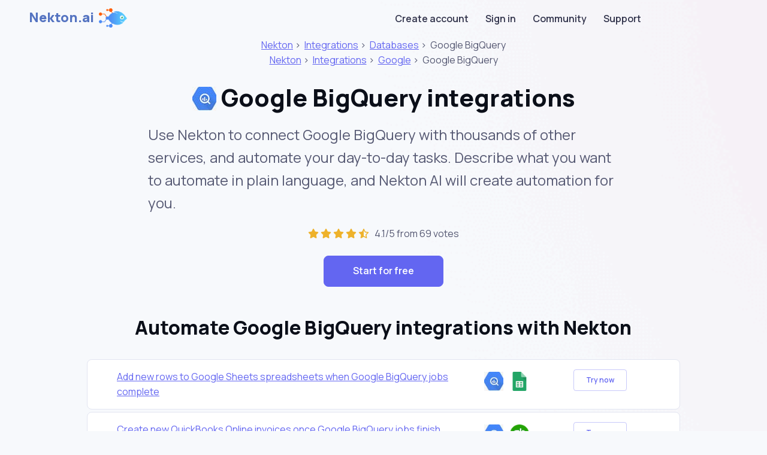

--- FILE ---
content_type: text/html; charset=utf-8
request_url: https://nekton.ai/integration/google-bigquery
body_size: 5673
content:
<!DOCTYPE html>
<html lang="en">
<head>
  <meta charset="utf-8" />
  <title>Automate Google BigQuery integrations with Nekton</title>

  <meta name="viewport" content="width=device-width, initial-scale=1" />

  <link rel="apple-touch-icon" sizes="180x180" href="/dist/favicon/apple-touch-icon.png">
  <link rel="icon" type="image/png" sizes="32x32" href="/dist/favicon/favicon-32x32.png">
  <link rel="icon" type="image/png" sizes="16x16" href="/dist/favicon/favicon-16x16.png">
  <link rel="manifest" href="/dist/favicon/site.webmanifest">
  <link rel="mask-icon" href="/dist/favicon/safari-pinned-tab.svg" color="#5bbad5">
  <meta name="msapplication-TileColor" content="#da532c">
  <meta name="theme-color" content="#ffffff">


  <style>
    .page-loader {
      width: 100vw;
      height: 100vh;
      display: flex;
      align-items: center;
      justify-content: center;
    }

    .page-loader svg {
      overflow: visible;
      width: 100px;
      height: 150px;
    }

    .page-loader svg g {
      animation: slide 2s linear infinite;
    }

    .page-loader svg g:nth-child(2) {
      animation-delay: 0.5s;
    }

    .page-loader svg g:nth-child(2) path {
      animation-delay: 0.5s;
      stroke-dasharray: 0px 158px;
      stroke-dashoffset: 1px;
    }

    .page-loader svg path {
      stroke: url(#gradient);
      stroke-width: 20px;
      stroke-linecap: round;
      fill: none;
      stroke-dasharray: 0 157px;
      stroke-dashoffset: 0;
      animation: escalade 2s cubic-bezier(0.8, 0, 0.2, 1) infinite;
    }

    @keyframes slide {
      0% {
        transform: translateY(-50px);
      }
      100% {
        transform: translateY(50px);
      }
    }

    @keyframes escalade {
      0% {
        stroke-dasharray: 0 157px;
        stroke-dashoffset: 0;
      }
      50% {
        stroke-dasharray: 157px 157px;
        stroke-dashoffset: 0;
      }
      100% {
        stroke-dasharray: 157px 157px;
        stroke-dashoffset: -156px;
      }
    }
  </style>

  <!-- Google Tag Manager -->
  <script>(function(w, d, s, l, i) {
    w[l] = w[l] || [];
    w[l].push({
      "gtm.start":
        new Date().getTime(), event: "gtm.js"
    });
    var f = d.getElementsByTagName(s)[0],
      j = d.createElement(s), dl = l != "dataLayer" ? "&l=" + l : "";
    j.async = true;
    j.src =
      "https://www.googletagmanager.com/gtm.js?id=" + i + dl;
    f.parentNode.insertBefore(j, f);
  })(window, document, "script", "dataLayer", "GTM-KQT3PPG");</script>
  <!-- End Google Tag Manager -->

  <!-- YM counter -->
  <script type="text/javascript">
    (function(m, e, t, r, i, k, a) {
      m[i] = m[i] || function() {
        (m[i].a = m[i].a || []).push(arguments);
      };
      m[i].l = 1 * new Date();
      for (var j = 0; j < document.scripts.length; j++) {
        if (document.scripts[j].src === r) {
          return;
        }
      }
      k = e.createElement(t), a = e.getElementsByTagName(t)[0], k.async = 1, k.src = r, a.parentNode.insertBefore(k, a);
    })
    (window, document, "script", "https://cdn.jsdelivr.net/npm/yandex-metrica-watch/tag.js", "ym");

    ym(92595431, "init", {
      clickmap: true,
      trackLinks: true,
      accurateTrackBounce: true,
      webvisor: true,
      trackHash: true
    });
  </script>
  <!-- /YM counter -->

  <link href="/dist/website.css" rel="stylesheet">
</head>
<body>

<div class="page-background page-background-1">
  <div class="page-wrapper app">
    <div class="container">
      <div class="row">
        <div class="col-xl-11">

          <nav class="app-navbar navbar navbar-expand-sm navbar-light">
            <div class="container">
              <a href="/" class="navbar-brand">
                Nekton.ai
                <img src="/dist/assets/images/nekton-logo-256.png"
                     alt="Nekton logo"
                     class="app-logo"
                />
              </a>

              <div class="navbar-collapse collapse" id="responsive-navbar-nav">
                <div class="me-auto navbar-nav"></div>
                <div class="navbar-nav">
                  <a href="/app/createAccount" data-rr-ui-event-key="/app/createAccount"
                     class="nav-link">Create account</a>
                  <a href="/app" data-rr-ui-event-key="/app"
                     class="nav-link">Sign in</a>
                  <a href="https://community.nekton.ai" data-rr-ui-event-key="https://community.nekton.ai"
                     class="nav-link">Community</a>
                  <a href="https://community.nekton.ai/c/support/"
                     data-rr-ui-event-key="https://community.nekton.ai/c/support/"
                     class="nav-link">Support</a>
                </div>
              </div>
            </div>
          </nav>
        </div>
      </div>
    </div>

    <div>
        <div class="container integration-page">
          <div class="row justify-content-center">
            <div class="col-lg-8 ">
              <div class="text-center">
                  <div>
                    <a href="https://nekton.ai">Nekton</a> &gt;&nbsp;
                    <a href="/integration">Integrations</a> &gt;&nbsp;
                    <a href="/integration/category/databases">Databases</a> <span></span> &gt;&nbsp;
                    <span>Google BigQuery</span>
                  </div>
                  <div>
                    <a href="https://nekton.ai">Nekton</a> &gt;&nbsp;
                    <a href="/integration">Integrations</a> &gt;&nbsp;
                    <a href="/integration/category/google">Google</a> <span></span> &gt;&nbsp;
                    <span>Google BigQuery</span>
                  </div>
              </div>
      
              <h1 class="text-center mt-4">
                <img
                  class="integration-logo-lg"
                  alt="Google BigQuery"
                  src="/integration/google-bigquery/logo.png"
                />
                Google BigQuery integrations
              </h1>
              <p class="integration-text-description">
                Use Nekton to connect Google BigQuery with thousands of other services, and
                automate your day-to-day tasks. Describe what you want to automate in plain language,
                and Nekton AI will create automation for you.
              </p>
      
              <div class="text-center ">
                <a href="/app/createAccount" class="text-decoration-none">
                <span class="review-star">
                  <i class="fa-solid fa-star"></i>
                  <i class="fa-solid fa-star"></i>
                  <i class="fa-solid fa-star"></i>
                  <i class="fa-solid fa-star"></i>
                  <i class="fa-regular fa-star-half-stroke"></i>
                </span>
                </a>
      
                &nbsp; 4.1/5 from 69 votes
              </div>
      
              <div class="text-center mt-4">
                <a class="btn btn-primary btn-lg px-5" href="/app/createAccount">Start for free</a>
              </div>
            </div>
          </div>
      
      
          <div class="row justify-content-center mt-5">
            <div class="col-lg-10 ">
              <h2 class="text-center">Automate Google BigQuery integrations with Nekton</h2>
      
              <div>
                
              </div>
            </div>
          </div>
      
          <div class="row justify-content-center">
            <div class="col-lg-10">
              <div class="integrations-list mt-3">
                  <div class="card integration-card my-1">
                    <div class="card-body py-3 container">
                      <div class="row">
                        <div class="col-8">
                          <div><a href="https://nekton.ai/integration/google-bigquery/template/add-new-rows-to-google-sheets-spreadsheets-when-google-big-query-jobs-complete">Add new rows to Google Sheets spreadsheets when Google BigQuery jobs complete</a></div>
                          <div></div>
                        </div>
                        <div class="col-2 integration-logos">
                            <a href="/integration/google-bigquery" class="text-decoration-none">
                              <img
                                class="integration-logo my-1 mx-1"
                                alt="Google BigQuery"
                                src="/integration/google-bigquery/logo.png"
                              />
                            </a>
                            <a href="/integration/google-sheets" class="text-decoration-none">
                              <img
                                class="integration-logo my-1 mx-1"
                                alt="Google Sheets"
                                src="/integration/google-sheets/logo.png"
                              />
                            </a>
                        </div>
                        <div class="col-2">
                          <a class="btn btn-outline-primary btn-sm"
                             href="/app/createAccount?integration=Add new rows to Google Sheets spreadsheets when Google BigQuery jobs complete">
                          Try now
                          </a>
                        </div>
                      </div>
                    </div>
      
                  </div>
                  <div class="card integration-card my-1">
                    <div class="card-body py-3 container">
                      <div class="row">
                        <div class="col-8">
                          <div><a href="https://nekton.ai/integration/google-bigquery/template/create-new-quick-books-online-invoices-once-google-big-query-jobs-finish">Create new QuickBooks Online invoices once Google BigQuery jobs finish</a></div>
                          <div></div>
                        </div>
                        <div class="col-2 integration-logos">
                            <a href="/integration/google-bigquery" class="text-decoration-none">
                              <img
                                class="integration-logo my-1 mx-1"
                                alt="Google BigQuery"
                                src="/integration/google-bigquery/logo.png"
                              />
                            </a>
                            <a href="/integration/quickbooks" class="text-decoration-none">
                              <img
                                class="integration-logo my-1 mx-1"
                                alt="QuickBooks Online"
                                src="/integration/quickbooks/logo.png"
                              />
                            </a>
                        </div>
                        <div class="col-2">
                          <a class="btn btn-outline-primary btn-sm"
                             href="/app/createAccount?integration=Create new QuickBooks Online invoices once Google BigQuery jobs finish">
                          Try now
                          </a>
                        </div>
                      </div>
                    </div>
      
                  </div>
                  <div class="card integration-card my-1">
                    <div class="card-body py-3 container">
                      <div class="row">
                        <div class="col-8">
                          <div><a href="https://nekton.ai/integration/google-bigquery/template/send-new-emails-with-completed-google-big-query-jobs">Send new emails with completed Google BigQuery jobs</a></div>
                          <div></div>
                        </div>
                        <div class="col-2 integration-logos">
                            <a href="/integration/google-bigquery" class="text-decoration-none">
                              <img
                                class="integration-logo my-1 mx-1"
                                alt="Google BigQuery"
                                src="/integration/google-bigquery/logo.png"
                              />
                            </a>
                            <a href="/integration/email" class="text-decoration-none">
                              <img
                                class="integration-logo my-1 mx-1"
                                alt="Email by Nekton"
                                src="/integration/email/logo.png"
                              />
                            </a>
                        </div>
                        <div class="col-2">
                          <a class="btn btn-outline-primary btn-sm"
                             href="/app/createAccount?integration=Send new emails with completed Google BigQuery jobs">
                          Try now
                          </a>
                        </div>
                      </div>
                    </div>
      
                  </div>
                  <div class="card integration-card my-1">
                    <div class="card-body py-3 container">
                      <div class="row">
                        <div class="col-8">
                          <div><a href="https://nekton.ai/integration/google-bigquery/template/send-emails-from-gmail-when-google-big-query-jobs-are-done">Send emails from Gmail when Google BigQuery jobs are done</a></div>
                          <div></div>
                        </div>
                        <div class="col-2 integration-logos">
                            <a href="/integration/google-bigquery" class="text-decoration-none">
                              <img
                                class="integration-logo my-1 mx-1"
                                alt="Google BigQuery"
                                src="/integration/google-bigquery/logo.png"
                              />
                            </a>
                            <a href="/integration/gmail" class="text-decoration-none">
                              <img
                                class="integration-logo my-1 mx-1"
                                alt="Gmail"
                                src="/integration/gmail/logo.png"
                              />
                            </a>
                        </div>
                        <div class="col-2">
                          <a class="btn btn-outline-primary btn-sm"
                             href="/app/createAccount?integration=Send emails from Gmail when Google BigQuery jobs are done">
                          Try now
                          </a>
                        </div>
                      </div>
                    </div>
      
                  </div>
                  <div class="card integration-card my-1">
                    <div class="card-body py-3 container">
                      <div class="row">
                        <div class="col-8">
                          <div><a href="https://nekton.ai/integration/google-bigquery/template/post-new-messages-to-a-slack-channel-once-google-big-query-successfully-complete">Post new messages to a Slack channel once Google BigQuery successfully complete</a></div>
                          <div></div>
                        </div>
                        <div class="col-2 integration-logos">
                            <a href="/integration/google-bigquery" class="text-decoration-none">
                              <img
                                class="integration-logo my-1 mx-1"
                                alt="Google BigQuery"
                                src="/integration/google-bigquery/logo.png"
                              />
                            </a>
                            <a href="/integration/slack" class="text-decoration-none">
                              <img
                                class="integration-logo my-1 mx-1"
                                alt="Slack"
                                src="/integration/slack/logo.png"
                              />
                            </a>
                        </div>
                        <div class="col-2">
                          <a class="btn btn-outline-primary btn-sm"
                             href="/app/createAccount?integration=Post new messages to a Slack channel once Google BigQuery successfully complete">
                          Try now
                          </a>
                        </div>
                      </div>
                    </div>
      
                  </div>
                  <div class="card integration-card my-1">
                    <div class="card-body py-3 container">
                      <div class="row">
                        <div class="col-8">
                          <div><a href="https://nekton.ai/integration/google-bigquery/template/create-new-google-big-query-data-rows-from-new-custom-objects-in-salesforce">Create new Google BigQuery data rows from new custom objects in Salesforce</a></div>
                          <div></div>
                        </div>
                        <div class="col-2 integration-logos">
                            <a href="/integration/salesforce" class="text-decoration-none">
                              <img
                                class="integration-logo my-1 mx-1"
                                alt="Salesforce"
                                src="/integration/salesforce/logo.png"
                              />
                            </a>
                            <a href="/integration/google-bigquery" class="text-decoration-none">
                              <img
                                class="integration-logo my-1 mx-1"
                                alt="Google BigQuery"
                                src="/integration/google-bigquery/logo.png"
                              />
                            </a>
                        </div>
                        <div class="col-2">
                          <a class="btn btn-outline-primary btn-sm"
                             href="/app/createAccount?integration=Create new Google BigQuery data rows from new custom objects in Salesforce">
                          Try now
                          </a>
                        </div>
                      </div>
                    </div>
      
                  </div>
                  <div class="card integration-card my-1">
                    <div class="card-body py-3 container">
                      <div class="row">
                        <div class="col-8">
                          <div><a href="https://nekton.ai/integration/google-bigquery/template/make-new-data-rows-in-google-big-query-from-new-spreadsheet-rows-in-google-sheets">Make new data rows in Google BigQuery from new spreadsheet rows in Google Sheets</a></div>
                          <div></div>
                        </div>
                        <div class="col-2 integration-logos">
                            <a href="/integration/google-sheets" class="text-decoration-none">
                              <img
                                class="integration-logo my-1 mx-1"
                                alt="Google Sheets"
                                src="/integration/google-sheets/logo.png"
                              />
                            </a>
                            <a href="/integration/google-bigquery" class="text-decoration-none">
                              <img
                                class="integration-logo my-1 mx-1"
                                alt="Google BigQuery"
                                src="/integration/google-bigquery/logo.png"
                              />
                            </a>
                        </div>
                        <div class="col-2">
                          <a class="btn btn-outline-primary btn-sm"
                             href="/app/createAccount?integration=Make new data rows in Google BigQuery from new spreadsheet rows in Google Sheets">
                          Try now
                          </a>
                        </div>
                      </div>
                    </div>
      
                  </div>
                  <div class="card integration-card my-1">
                    <div class="card-body py-3 container">
                      <div class="row">
                        <div class="col-8">
                          <div><a href="https://nekton.ai/integration/google-bigquery/template/catch-webhooks-to-add-new-google-big-query-data-rows">Catch Webhooks to add new Google BigQuery data rows</a></div>
                          <div></div>
                        </div>
                        <div class="col-2 integration-logos">
                            <a href="/integration/webhook" class="text-decoration-none">
                              <img
                                class="integration-logo my-1 mx-1"
                                alt="Webhooks by Nekton"
                                src="/integration/webhook/logo.png"
                              />
                            </a>
                            <a href="/integration/google-bigquery" class="text-decoration-none">
                              <img
                                class="integration-logo my-1 mx-1"
                                alt="Google BigQuery"
                                src="/integration/google-bigquery/logo.png"
                              />
                            </a>
                        </div>
                        <div class="col-2">
                          <a class="btn btn-outline-primary btn-sm"
                             href="/app/createAccount?integration=Catch Webhooks to add new Google BigQuery data rows">
                          Try now
                          </a>
                        </div>
                      </div>
                    </div>
      
                  </div>
                  <div class="card integration-card my-1">
                    <div class="card-body py-3 container">
                      <div class="row">
                        <div class="col-8">
                          <div><a href="https://nekton.ai/integration/google-bigquery/template/add-new-rows-to-google-sheets-spreadsheets-when-google-big-query-jobs-complete">Add new rows to Google Sheets spreadsheets when Google BigQuery jobs complete</a></div>
                          <div></div>
                        </div>
                        <div class="col-2 integration-logos">
                            <a href="/integration/google-bigquery" class="text-decoration-none">
                              <img
                                class="integration-logo my-1 mx-1"
                                alt="Google BigQuery"
                                src="/integration/google-bigquery/logo.png"
                              />
                            </a>
                            <a href="/integration/google-sheets" class="text-decoration-none">
                              <img
                                class="integration-logo my-1 mx-1"
                                alt="Google Sheets"
                                src="/integration/google-sheets/logo.png"
                              />
                            </a>
                        </div>
                        <div class="col-2">
                          <a class="btn btn-outline-primary btn-sm"
                             href="/app/createAccount?integration=Add new rows to Google Sheets spreadsheets when Google BigQuery jobs complete">
                          Try now
                          </a>
                        </div>
                      </div>
                    </div>
      
                  </div>
                  <div class="card integration-card my-1">
                    <div class="card-body py-3 container">
                      <div class="row">
                        <div class="col-8">
                          <div><a href="https://nekton.ai/integration/google-bigquery/template/create-new-quick-books-online-invoices-once-google-big-query-jobs-finish">Create new QuickBooks Online invoices once Google BigQuery jobs finish</a></div>
                          <div></div>
                        </div>
                        <div class="col-2 integration-logos">
                            <a href="/integration/google-bigquery" class="text-decoration-none">
                              <img
                                class="integration-logo my-1 mx-1"
                                alt="Google BigQuery"
                                src="/integration/google-bigquery/logo.png"
                              />
                            </a>
                            <a href="/integration/quickbooks" class="text-decoration-none">
                              <img
                                class="integration-logo my-1 mx-1"
                                alt="QuickBooks Online"
                                src="/integration/quickbooks/logo.png"
                              />
                            </a>
                        </div>
                        <div class="col-2">
                          <a class="btn btn-outline-primary btn-sm"
                             href="/app/createAccount?integration=Create new QuickBooks Online invoices once Google BigQuery jobs finish">
                          Try now
                          </a>
                        </div>
                      </div>
                    </div>
      
                  </div>
                  <div class="card integration-card my-1">
                    <div class="card-body py-3 container">
                      <div class="row">
                        <div class="col-8">
                          <div><a href="https://nekton.ai/integration/google-bigquery/template/send-new-emails-with-completed-google-big-query-jobs">Send new emails with completed Google BigQuery jobs</a></div>
                          <div></div>
                        </div>
                        <div class="col-2 integration-logos">
                            <a href="/integration/google-bigquery" class="text-decoration-none">
                              <img
                                class="integration-logo my-1 mx-1"
                                alt="Google BigQuery"
                                src="/integration/google-bigquery/logo.png"
                              />
                            </a>
                            <a href="/integration/email" class="text-decoration-none">
                              <img
                                class="integration-logo my-1 mx-1"
                                alt="Email by Nekton"
                                src="/integration/email/logo.png"
                              />
                            </a>
                        </div>
                        <div class="col-2">
                          <a class="btn btn-outline-primary btn-sm"
                             href="/app/createAccount?integration=Send new emails with completed Google BigQuery jobs">
                          Try now
                          </a>
                        </div>
                      </div>
                    </div>
      
                  </div>
                  <div class="card integration-card my-1">
                    <div class="card-body py-3 container">
                      <div class="row">
                        <div class="col-8">
                          <div><a href="https://nekton.ai/integration/google-bigquery/template/send-emails-from-gmail-when-google-big-query-jobs-are-done">Send emails from Gmail when Google BigQuery jobs are done</a></div>
                          <div></div>
                        </div>
                        <div class="col-2 integration-logos">
                            <a href="/integration/google-bigquery" class="text-decoration-none">
                              <img
                                class="integration-logo my-1 mx-1"
                                alt="Google BigQuery"
                                src="/integration/google-bigquery/logo.png"
                              />
                            </a>
                            <a href="/integration/gmail" class="text-decoration-none">
                              <img
                                class="integration-logo my-1 mx-1"
                                alt="Gmail"
                                src="/integration/gmail/logo.png"
                              />
                            </a>
                        </div>
                        <div class="col-2">
                          <a class="btn btn-outline-primary btn-sm"
                             href="/app/createAccount?integration=Send emails from Gmail when Google BigQuery jobs are done">
                          Try now
                          </a>
                        </div>
                      </div>
                    </div>
      
                  </div>
              </div>
            </div>
          </div>
      
          <div class="row justify-content-center mt-4">
            <div class="col-lg-8 ">
              <h2 class="text-center">Create automations that integrate Google BigQuery with other services</h2>
              <div>
                Nekton AI can integrate Google BigQuery with many online apps and tools.
                Here are some popular integrations you can try to automate your Google BigQuery workflows:
              </div>
      
              <div class="d-flex flex-wrap container my-3">
                <div class="row">
      
                    <div class="col-3 my-1  ">
                      <a href="/integration/google-sheets">
                        Google Sheets
                      </a>
      
                    </div>
                    <div class="col-3 my-1  ">
                      <a href="/integration/facebook-lead-ads">
                        Facebook Lead Ads
                      </a>
      
                    </div>
                    <div class="col-3 my-1  ">
                      <a href="/integration/airtable">
                        Airtable
                      </a>
      
                    </div>
                    <div class="col-3 my-1  ">
                      <a href="/integration/slack">
                        Slack
                      </a>
      
                    </div>
                    <div class="col-3 my-1  ">
                      <a href="/integration/hubspot">
                        HubSpot
                      </a>
      
                    </div>
                    <div class="col-3 my-1  ">
                      <a href="/integration/gmail">
                        Gmail
                      </a>
      
                    </div>
                    <div class="col-3 my-1  ">
                      <a href="/integration/unbounce">
                        Unbounce
                      </a>
      
                    </div>
                    <div class="col-3 my-1  ">
                      <a href="/integration/salesforce">
                        Salesforce
                      </a>
      
                    </div>
                    <div class="col-3 my-1  ">
                      <a href="/integration/google-forms">
                        Google Forms
                      </a>
      
                    </div>
                    <div class="col-3 my-1  ">
                      <a href="/integration/typeform">
                        Typeform
                      </a>
      
                    </div>
                    <div class="col-3 my-1  ">
                      <a href="/integration/mailparser">
                        Mailparser
                      </a>
      
                    </div>
                    <div class="col-3 my-1  ">
                      <a href="/integration/formkeep">
                        FormKeep
                      </a>
      
                    </div>
                    <div class="col-3 my-1  ">
                      <a href="/integration/shopify">
                        Shopify
                      </a>
      
                    </div>
                    <div class="col-3 my-1  ">
                      <a href="/integration/keap-max-classic">
                        Keap Max Classic
                      </a>
      
                    </div>
                    <div class="col-3 my-1  ">
                      <a href="/integration/mysql">
                        MySQL
                      </a>
      
                    </div>
                    <div class="col-3 my-1  ">
                      <a href="/integration/pipedrive">
                        Pipedrive
                      </a>
      
                    </div>
                    <div class="col-3 my-1  ">
                      <a href="/integration/google-ads">
                        Google Ads
                      </a>
      
                    </div>
                    <div class="col-3 my-1  ">
                      <a href="/integration/linkedin-ads">
                        LinkedIn Ads
                      </a>
      
                    </div>
                    <div class="col-3 my-1  ">
                      <a href="/integration/activecampaign">
                        ActiveCampaign
                      </a>
      
                    </div>
                    <div class="col-3 my-1  ">
                      <a href="/integration/paypal">
                        PayPal
                      </a>
      
                    </div>
                </div>
              </div>
            </div>
          </div>
      
      
          <div class="row justify-content-center mt-5">
            <div class="col-lg-8">
              <h2 class="text-center">Google BigQuery actions</h2>
              <div>
                Nekton can use any feature that is available in Google BigQuery API.
                Using our advanced AI, you can easily create custom automations for Google BigQuery.
                Here are some typical actions you can do in your automated workflows.
              </div>
            </div>
          </div>
      
      
          <div class="row justify-content-center mt-1">
            <div class="col">
              <div class="activities-list mt-3 container">
                <div class="row  justify-content-center">
                    <div class="col-6">
                      <div class="card integration-card my-1">
                        <div class="card-body py-3">
      
                          <h6>
                            <img
                              class="integration-logo"
                              alt="Create Row"
                              src="/integration/google-bigquery/logo.png"
                            />
                            Create Row
                          </h6>
                          <div>Creates a new row of data in a table.</div>
                        </div>
                      </div>
                    </div>
                    <div class="col-6">
                      <div class="card integration-card my-1">
                        <div class="card-body py-3">
      
                          <h6>
                            <img
                              class="integration-logo"
                              alt="Delete Rows"
                              src="/integration/google-bigquery/logo.png"
                            />
                            Delete Rows
                          </h6>
                          <div>Deletes row(s) in an existing table in BigQuery</div>
                        </div>
                      </div>
                    </div>
                    <div class="col-6">
                      <div class="card integration-card my-1">
                        <div class="card-body py-3">
      
                          <h6>
                            <img
                              class="integration-logo"
                              alt="Update Row(s)"
                              src="/integration/google-bigquery/logo.png"
                            />
                            Update Row(s)
                          </h6>
                          <div>Updates new row(s) to an existing table in BigQuery</div>
                        </div>
                      </div>
                    </div>
                    <div class="col-6">
                      <div class="card integration-card my-1">
                        <div class="card-body py-3">
      
                          <h6>
                            <img
                              class="integration-logo"
                              alt="Get Rows for Job Completed"
                              src="/integration/google-bigquery/logo.png"
                            />
                            Get Rows for Job Completed
                          </h6>
                          <div>Gets batch of rows from completed jobs in BigQuery</div>
                        </div>
                      </div>
                    </div>
                    <div class="col-6">
                      <div class="card integration-card my-1">
                        <div class="card-body py-3">
      
                          <h6>
                            <img
                              class="integration-logo"
                              alt="Create Rows"
                              src="/integration/google-bigquery/logo.png"
                            />
                            Create Rows
                          </h6>
                          <div>Creates new rows of data in a table (accepts line items).</div>
                        </div>
                      </div>
                    </div>
                    <div class="col-6">
                      <div class="card integration-card my-1">
                        <div class="card-body py-3">
      
                          <h6>
                            <img
                              class="integration-logo"
                              alt="Import Data"
                              src="/integration/google-bigquery/logo.png"
                            />
                            Import Data
                          </h6>
                          <div>Imports data into a table. The data must be in JSON format.</div>
                        </div>
                      </div>
                    </div>
                    <div class="col-6">
                      <div class="card integration-card my-1">
                        <div class="card-body py-3">
      
                          <h6>
                            <img
                              class="integration-logo"
                              alt="Find Row(s)"
                              src="/integration/google-bigquery/logo.png"
                            />
                            Find Row(s)
                          </h6>
                          <div>Find row(s) by specifying a table, a WHERE clause, an optional ORDER BY, and a LIMIT.</div>
                        </div>
                      </div>
                    </div>
                    <div class="col-6">
                      <div class="card integration-card my-1">
                        <div class="card-body py-3">
      
                          <h6>
                            <img
                              class="integration-logo"
                              alt="Run a Query"
                              src="/integration/google-bigquery/logo.png"
                            />
                            Run a Query
                          </h6>
                          <div>Runs a SQL query against a table in BigQuery.</div>
                        </div>
                      </div>
                    </div>
                    <div class="col-6">
                      <div class="card integration-card my-1">
                        <div class="card-body py-3">
      
                          <h6>
                            <img
                              class="integration-logo"
                              alt="Query Job Completed (With Row Data)"
                              src="/integration/google-bigquery/logo.png"
                            />
                            Query Job Completed (With Row Data)
                          </h6>
                          <div>Triggers when a query job has completed processing successfully.</div>
                        </div>
                      </div>
                    </div>
                    <div class="col-6">
                      <div class="card integration-card my-1">
                        <div class="card-body py-3">
      
                          <h6>
                            <img
                              class="integration-logo"
                              alt="New Job Completed"
                              src="/integration/google-bigquery/logo.png"
                            />
                            New Job Completed
                          </h6>
                          <div>Triggers when a query job has completed processing successfully or unsuccessfully.</div>
                        </div>
                      </div>
                    </div>
                    <div class="col-6">
                      <div class="card integration-card my-1">
                        <div class="card-body py-3">
      
                          <h6>
                            <img
                              class="integration-logo"
                              alt="New Row"
                              src="/integration/google-bigquery/logo.png"
                            />
                            New Row
                          </h6>
                          <div>Triggers when a new row is added to a table. We know when a new row is added whenthe table is sorted by a column and the latest row is different from the previous latest row.</div>
                        </div>
                      </div>
                    </div>
                    <div class="col-6">
                      <div class="card integration-card my-1">
                        <div class="card-body py-3">
      
                          <h6>
                            <img
                              class="integration-logo"
                              alt="Update Row"
                              src="/integration/google-bigquery/logo.png"
                            />
                            Update Row
                          </h6>
                          <div>Triggers when an existing row is updated in a table in BigQuery</div>
                        </div>
                      </div>
                    </div>
                </div>
              </div>
      
            </div>
          </div>
      
      
          <div class="row justify-content-center mt-5">
            <div class="col-lg-8 ">
              <h2 class="text-center">About Google BigQuery</h2>
              <p>
                BigQuery is Google&#x27;s serverless and highly scalable enterprise data warehouse, designed to make all your data analysts productive.
              </p>
      
            </div>
          </div>
      
          <div class="row justify-content-center mt-4">
            <div class="col-lg-8 text-center ">
      
              <div class="text-center mt-3">
                <a class="btn btn-primary btn-lg px-5" href="/app/createAccount">
                  Start automating Google BigQuery for free
                </a>
              </div>
      
              <div class="mt-5 pt-5">
                <div id="disqus_thread"></div>
                <script>
                  /**
                   *  RECOMMENDED CONFIGURATION VARIABLES: EDIT AND UNCOMMENT THE SECTION BELOW TO INSERT DYNAMIC VALUES FROM YOUR PLATFORM OR CMS.
                   *  LEARN WHY DEFINING THESE VARIABLES IS IMPORTANT: https://disqus.com/admin/universalcode/#configuration-variables    */
                  /*
                  var disqus_config = function () {
                  this.page.url = PAGE_URL;  // Replace PAGE_URL with your page's canonical URL variable
                  this.page.identifier = PAGE_IDENTIFIER; // Replace PAGE_IDENTIFIER with your page's unique identifier variable
                  };
                  */
                  (function() { // DON'T EDIT BELOW THIS LINE
                    var d = document, s = d.createElement("script");
                    s.src = "https://nekton.disqus.com/embed.js";
                    s.setAttribute("data-timestamp", +new Date());
                    (d.head || d.body).appendChild(s);
                  })();
                </script>
              </div>
      
            </div>
          </div>
      
        </div>
    </div>
  </div>

  <footer class="footer pt-5 pb-4 pb-lg-5 mt-3 ">
    <div class="container pt-lg-4">
      <div class="row justify-content-center">
        <div class="col text-center">
          &copy; 2023 Nekton.ai

          &nbsp;&nbsp;|&nbsp;&nbsp;

          <a href="https://twitter.com/nektonai?ref_src=twsrc%5Etfw"
             class="twitter-follow-button nav-link d-inline-block p-0"
             data-show-count="false">
            Follow Nekton on Twitter
          </a>

          &nbsp;&nbsp;|&nbsp;&nbsp;
          <a class="nav-link d-inline-block p-0" href="https://www.facebook.com/nektonai">
            Follow Nekton on Facebook
          </a>

          &nbsp;&nbsp;|&nbsp;&nbsp;
          <a class="nav-link d-inline-block p-0" href="https://community.nekton.ai">
            Nekton Support forum
          </a>

          &nbsp;&nbsp;|&nbsp;&nbsp;
          <a class="nav-link d-inline-block p-0" href="/cdn-cgi/l/email-protection#026a676e6e6d426c6769766d6c2c636b">
            Contact us
          </a>

          &nbsp;&nbsp;|&nbsp;&nbsp;
          <a class="nav-link d-inline-block p-0" href="/terms">
            Terms
          </a>

          &nbsp;&nbsp;|&nbsp;&nbsp;
          <a class="nav-link d-inline-block p-0" href="/privacy">
            Privacy
          </a>
        </div>

      </div>
    </div>
  </footer>
</div>


<!-- Google Tag Manager (noscript) -->
<noscript>
  <iframe src="https://www.googletagmanager.com/ns.html?id=GTM-KQT3PPG"
          height="0" width="0" style="display:none;visibility:hidden"></iframe>
</noscript>
<!-- End Google Tag Manager (noscript) -->

<script data-cfasync="false" src="/cdn-cgi/scripts/5c5dd728/cloudflare-static/email-decode.min.js"></script><script defer="" src="/dist/website.js"></script>
<script defer src="https://static.cloudflareinsights.com/beacon.min.js/vcd15cbe7772f49c399c6a5babf22c1241717689176015" integrity="sha512-ZpsOmlRQV6y907TI0dKBHq9Md29nnaEIPlkf84rnaERnq6zvWvPUqr2ft8M1aS28oN72PdrCzSjY4U6VaAw1EQ==" data-cf-beacon='{"version":"2024.11.0","token":"dc98f3657afa49c2a9c157b33edbe99a","r":1,"server_timing":{"name":{"cfCacheStatus":true,"cfEdge":true,"cfExtPri":true,"cfL4":true,"cfOrigin":true,"cfSpeedBrain":true},"location_startswith":null}}' crossorigin="anonymous"></script>
</body>
</html>

--- FILE ---
content_type: application/javascript; charset=UTF-8
request_url: https://nekton.ai/dist/website.js
body_size: 128077
content:
/*! For license information please see website.js.LICENSE.txt */
(()=>{var e,t,n={94184:(e,t)=>{var n;!function(){"use strict";var r={}.hasOwnProperty;function a(){for(var e=[],t=0;t<arguments.length;t++){var n=arguments[t];if(n){var o=typeof n;if("string"===o||"number"===o)e.push(n);else if(Array.isArray(n)){if(n.length){var i=a.apply(null,n);i&&e.push(i)}}else if("object"===o){if(n.toString!==Object.prototype.toString&&!n.toString.toString().includes("[native code]")){e.push(n.toString());continue}for(var l in n)r.call(n,l)&&n[l]&&e.push(l)}}}return e.join(" ")}e.exports?(a.default=a,e.exports=a):void 0===(n=function(){return a}.apply(t,[]))||(e.exports=n)}()},41143:e=>{"use strict";e.exports=function(e,t,n,r,a,o,i,l){if(!e){var s;if(void 0===t)s=new Error("Minified exception occurred; use the non-minified dev environment for the full error message and additional helpful warnings.");else{var u=[n,r,a,o,i,l],c=0;(s=new Error(t.replace(/%s/g,(function(){return u[c++]})))).name="Invariant Violation"}throw s.framesToPop=1,s}}},4391:(e,t,n)=>{"use strict";Object.defineProperty(t,"__esModule",{value:!0}),t.default=function(){for(var e=arguments.length,t=Array(e),n=0;n<e;n++)t[n]=arguments[n];return(0,a.default)((function(){for(var e=arguments.length,n=Array(e),r=0;r<e;r++)n[r]=arguments[r];var a=null;return t.forEach((function(e){if(null==a){var t=e.apply(void 0,n);null!=t&&(a=t)}})),a}))};var r,a=(r=n(82613))&&r.__esModule?r:{default:r};e.exports=t.default},82613:(e,t)=>{"use strict";Object.defineProperty(t,"__esModule",{value:!0}),t.default=function(e){function t(t,n,r,a,o,i){var l=a||"<<anonymous>>",s=i||r;if(null==n[r])return t?new Error("Required "+o+" `"+s+"` was not specified in `"+l+"`."):null;for(var u=arguments.length,c=Array(u>6?u-6:0),d=6;d<u;d++)c[d-6]=arguments[d];return e.apply(void 0,[n,r,l,o,s].concat(c))}var n=t.bind(null,!1);return n.isRequired=t.bind(null,!0),n},e.exports=t.default},92703:(e,t,n)=>{"use strict";var r=n(50414);function a(){}function o(){}o.resetWarningCache=a,e.exports=function(){function e(e,t,n,a,o,i){if(i!==r){var l=new Error("Calling PropTypes validators directly is not supported by the `prop-types` package. Use PropTypes.checkPropTypes() to call them. Read more at http://fb.me/use-check-prop-types");throw l.name="Invariant Violation",l}}function t(){return e}e.isRequired=e;var n={array:e,bigint:e,bool:e,func:e,number:e,object:e,string:e,symbol:e,any:e,arrayOf:t,element:e,elementType:e,instanceOf:t,node:e,objectOf:t,oneOf:t,oneOfType:t,shape:t,exact:t,checkPropTypes:o,resetWarningCache:a};return n.PropTypes=n,n}},45697:(e,t,n)=>{e.exports=n(92703)()},50414:e=>{"use strict";e.exports="SECRET_DO_NOT_PASS_THIS_OR_YOU_WILL_BE_FIRED"},64448:(e,t,n)=>{"use strict";var r=n(67294),a=n(63840);function o(e){for(var t="https://reactjs.org/docs/error-decoder.html?invariant="+e,n=1;n<arguments.length;n++)t+="&args[]="+encodeURIComponent(arguments[n]);return"Minified React error #"+e+"; visit "+t+" for the full message or use the non-minified dev environment for full errors and additional helpful warnings."}var i=new Set,l={};function s(e,t){u(e,t),u(e+"Capture",t)}function u(e,t){for(l[e]=t,e=0;e<t.length;e++)i.add(t[e])}var c=!("undefined"==typeof window||void 0===window.document||void 0===window.document.createElement),d=Object.prototype.hasOwnProperty,f=/^[:A-Z_a-z\u00C0-\u00D6\u00D8-\u00F6\u00F8-\u02FF\u0370-\u037D\u037F-\u1FFF\u200C-\u200D\u2070-\u218F\u2C00-\u2FEF\u3001-\uD7FF\uF900-\uFDCF\uFDF0-\uFFFD][:A-Z_a-z\u00C0-\u00D6\u00D8-\u00F6\u00F8-\u02FF\u0370-\u037D\u037F-\u1FFF\u200C-\u200D\u2070-\u218F\u2C00-\u2FEF\u3001-\uD7FF\uF900-\uFDCF\uFDF0-\uFFFD\-.0-9\u00B7\u0300-\u036F\u203F-\u2040]*$/,p={},h={};function m(e,t,n,r,a,o,i){this.acceptsBooleans=2===t||3===t||4===t,this.attributeName=r,this.attributeNamespace=a,this.mustUseProperty=n,this.propertyName=e,this.type=t,this.sanitizeURL=o,this.removeEmptyString=i}var v={};"children dangerouslySetInnerHTML defaultValue defaultChecked innerHTML suppressContentEditableWarning suppressHydrationWarning style".split(" ").forEach((function(e){v[e]=new m(e,0,!1,e,null,!1,!1)})),[["acceptCharset","accept-charset"],["className","class"],["htmlFor","for"],["httpEquiv","http-equiv"]].forEach((function(e){var t=e[0];v[t]=new m(t,1,!1,e[1],null,!1,!1)})),["contentEditable","draggable","spellCheck","value"].forEach((function(e){v[e]=new m(e,2,!1,e.toLowerCase(),null,!1,!1)})),["autoReverse","externalResourcesRequired","focusable","preserveAlpha"].forEach((function(e){v[e]=new m(e,2,!1,e,null,!1,!1)})),"allowFullScreen async autoFocus autoPlay controls default defer disabled disablePictureInPicture disableRemotePlayback formNoValidate hidden loop noModule noValidate open playsInline readOnly required reversed scoped seamless itemScope".split(" ").forEach((function(e){v[e]=new m(e,3,!1,e.toLowerCase(),null,!1,!1)})),["checked","multiple","muted","selected"].forEach((function(e){v[e]=new m(e,3,!0,e,null,!1,!1)})),["capture","download"].forEach((function(e){v[e]=new m(e,4,!1,e,null,!1,!1)})),["cols","rows","size","span"].forEach((function(e){v[e]=new m(e,6,!1,e,null,!1,!1)})),["rowSpan","start"].forEach((function(e){v[e]=new m(e,5,!1,e.toLowerCase(),null,!1,!1)}));var y=/[\-:]([a-z])/g;function g(e){return e[1].toUpperCase()}function b(e,t,n,r){var a=v.hasOwnProperty(t)?v[t]:null;(null!==a?0!==a.type:r||!(2<t.length)||"o"!==t[0]&&"O"!==t[0]||"n"!==t[1]&&"N"!==t[1])&&(function(e,t,n,r){if(null==t||function(e,t,n,r){if(null!==n&&0===n.type)return!1;switch(typeof t){case"function":case"symbol":return!0;case"boolean":return!r&&(null!==n?!n.acceptsBooleans:"data-"!==(e=e.toLowerCase().slice(0,5))&&"aria-"!==e);default:return!1}}(e,t,n,r))return!0;if(r)return!1;if(null!==n)switch(n.type){case 3:return!t;case 4:return!1===t;case 5:return isNaN(t);case 6:return isNaN(t)||1>t}return!1}(t,n,a,r)&&(n=null),r||null===a?function(e){return!!d.call(h,e)||!d.call(p,e)&&(f.test(e)?h[e]=!0:(p[e]=!0,!1))}(t)&&(null===n?e.removeAttribute(t):e.setAttribute(t,""+n)):a.mustUseProperty?e[a.propertyName]=null===n?3!==a.type&&"":n:(t=a.attributeName,r=a.attributeNamespace,null===n?e.removeAttribute(t):(n=3===(a=a.type)||4===a&&!0===n?"":""+n,r?e.setAttributeNS(r,t,n):e.setAttribute(t,n))))}"accent-height alignment-baseline arabic-form baseline-shift cap-height clip-path clip-rule color-interpolation color-interpolation-filters color-profile color-rendering dominant-baseline enable-background fill-opacity fill-rule flood-color flood-opacity font-family font-size font-size-adjust font-stretch font-style font-variant font-weight glyph-name glyph-orientation-horizontal glyph-orientation-vertical horiz-adv-x horiz-origin-x image-rendering letter-spacing lighting-color marker-end marker-mid marker-start overline-position overline-thickness paint-order panose-1 pointer-events rendering-intent shape-rendering stop-color stop-opacity strikethrough-position strikethrough-thickness stroke-dasharray stroke-dashoffset stroke-linecap stroke-linejoin stroke-miterlimit stroke-opacity stroke-width text-anchor text-decoration text-rendering underline-position underline-thickness unicode-bidi unicode-range units-per-em v-alphabetic v-hanging v-ideographic v-mathematical vector-effect vert-adv-y vert-origin-x vert-origin-y word-spacing writing-mode xmlns:xlink x-height".split(" ").forEach((function(e){var t=e.replace(y,g);v[t]=new m(t,1,!1,e,null,!1,!1)})),"xlink:actuate xlink:arcrole xlink:role xlink:show xlink:title xlink:type".split(" ").forEach((function(e){var t=e.replace(y,g);v[t]=new m(t,1,!1,e,"http://www.w3.org/1999/xlink",!1,!1)})),["xml:base","xml:lang","xml:space"].forEach((function(e){var t=e.replace(y,g);v[t]=new m(t,1,!1,e,"http://www.w3.org/XML/1998/namespace",!1,!1)})),["tabIndex","crossOrigin"].forEach((function(e){v[e]=new m(e,1,!1,e.toLowerCase(),null,!1,!1)})),v.xlinkHref=new m("xlinkHref",1,!1,"xlink:href","http://www.w3.org/1999/xlink",!0,!1),["src","href","action","formAction"].forEach((function(e){v[e]=new m(e,1,!1,e.toLowerCase(),null,!0,!0)}));var E=r.__SECRET_INTERNALS_DO_NOT_USE_OR_YOU_WILL_BE_FIRED,w=Symbol.for("react.element"),S=Symbol.for("react.portal"),_=Symbol.for("react.fragment"),k=Symbol.for("react.strict_mode"),x=Symbol.for("react.profiler"),O=Symbol.for("react.provider"),N=Symbol.for("react.context"),T=Symbol.for("react.forward_ref"),C=Symbol.for("react.suspense"),R=Symbol.for("react.suspense_list"),A=Symbol.for("react.memo"),P=Symbol.for("react.lazy");Symbol.for("react.scope"),Symbol.for("react.debug_trace_mode");var I=Symbol.for("react.offscreen");Symbol.for("react.legacy_hidden"),Symbol.for("react.cache"),Symbol.for("react.tracing_marker");var D=Symbol.iterator;function L(e){return null===e||"object"!=typeof e?null:"function"==typeof(e=D&&e[D]||e["@@iterator"])?e:null}var j,M=Object.assign;function U(e){if(void 0===j)try{throw Error()}catch(e){var t=e.stack.trim().match(/\n( *(at )?)/);j=t&&t[1]||""}return"\n"+j+e}var F=!1;function B(e,t){if(!e||F)return"";F=!0;var n=Error.prepareStackTrace;Error.prepareStackTrace=void 0;try{if(t)if(t=function(){throw Error()},Object.defineProperty(t.prototype,"props",{set:function(){throw Error()}}),"object"==typeof Reflect&&Reflect.construct){try{Reflect.construct(t,[])}catch(e){var r=e}Reflect.construct(e,[],t)}else{try{t.call()}catch(e){r=e}e.call(t.prototype)}else{try{throw Error()}catch(e){r=e}e()}}catch(t){if(t&&r&&"string"==typeof t.stack){for(var a=t.stack.split("\n"),o=r.stack.split("\n"),i=a.length-1,l=o.length-1;1<=i&&0<=l&&a[i]!==o[l];)l--;for(;1<=i&&0<=l;i--,l--)if(a[i]!==o[l]){if(1!==i||1!==l)do{if(i--,0>--l||a[i]!==o[l]){var s="\n"+a[i].replace(" at new "," at ");return e.displayName&&s.includes("<anonymous>")&&(s=s.replace("<anonymous>",e.displayName)),s}}while(1<=i&&0<=l);break}}}finally{F=!1,Error.prepareStackTrace=n}return(e=e?e.displayName||e.name:"")?U(e):""}function z(e){switch(e.tag){case 5:return U(e.type);case 16:return U("Lazy");case 13:return U("Suspense");case 19:return U("SuspenseList");case 0:case 2:case 15:return B(e.type,!1);case 11:return B(e.type.render,!1);case 1:return B(e.type,!0);default:return""}}function Y(e){if(null==e)return null;if("function"==typeof e)return e.displayName||e.name||null;if("string"==typeof e)return e;switch(e){case _:return"Fragment";case S:return"Portal";case x:return"Profiler";case k:return"StrictMode";case C:return"Suspense";case R:return"SuspenseList"}if("object"==typeof e)switch(e.$$typeof){case N:return(e.displayName||"Context")+".Consumer";case O:return(e._context.displayName||"Context")+".Provider";case T:var t=e.render;return(e=e.displayName)||(e=""!==(e=t.displayName||t.name||"")?"ForwardRef("+e+")":"ForwardRef"),e;case A:return null!==(t=e.displayName||null)?t:Y(e.type)||"Memo";case P:t=e._payload,e=e._init;try{return Y(e(t))}catch(e){}}return null}function W(e){var t=e.type;switch(e.tag){case 24:return"Cache";case 9:return(t.displayName||"Context")+".Consumer";case 10:return(t._context.displayName||"Context")+".Provider";case 18:return"DehydratedFragment";case 11:return e=(e=t.render).displayName||e.name||"",t.displayName||(""!==e?"ForwardRef("+e+")":"ForwardRef");case 7:return"Fragment";case 5:return t;case 4:return"Portal";case 3:return"Root";case 6:return"Text";case 16:return Y(t);case 8:return t===k?"StrictMode":"Mode";case 22:return"Offscreen";case 12:return"Profiler";case 21:return"Scope";case 13:return"Suspense";case 19:return"SuspenseList";case 25:return"TracingMarker";case 1:case 0:case 17:case 2:case 14:case 15:if("function"==typeof t)return t.displayName||t.name||null;if("string"==typeof t)return t}return null}function H(e){switch(typeof e){case"boolean":case"number":case"string":case"undefined":case"object":return e;default:return""}}function V(e){var t=e.type;return(e=e.nodeName)&&"input"===e.toLowerCase()&&("checkbox"===t||"radio"===t)}function $(e){e._valueTracker||(e._valueTracker=function(e){var t=V(e)?"checked":"value",n=Object.getOwnPropertyDescriptor(e.constructor.prototype,t),r=""+e[t];if(!e.hasOwnProperty(t)&&void 0!==n&&"function"==typeof n.get&&"function"==typeof n.set){var a=n.get,o=n.set;return Object.defineProperty(e,t,{configurable:!0,get:function(){return a.call(this)},set:function(e){r=""+e,o.call(this,e)}}),Object.defineProperty(e,t,{enumerable:n.enumerable}),{getValue:function(){return r},setValue:function(e){r=""+e},stopTracking:function(){e._valueTracker=null,delete e[t]}}}}(e))}function q(e){if(!e)return!1;var t=e._valueTracker;if(!t)return!0;var n=t.getValue(),r="";return e&&(r=V(e)?e.checked?"true":"false":e.value),(e=r)!==n&&(t.setValue(e),!0)}function K(e){if(void 0===(e=e||("undefined"!=typeof document?document:void 0)))return null;try{return e.activeElement||e.body}catch(t){return e.body}}function G(e,t){var n=t.checked;return M({},t,{defaultChecked:void 0,defaultValue:void 0,value:void 0,checked:null!=n?n:e._wrapperState.initialChecked})}function Q(e,t){var n=null==t.defaultValue?"":t.defaultValue,r=null!=t.checked?t.checked:t.defaultChecked;n=H(null!=t.value?t.value:n),e._wrapperState={initialChecked:r,initialValue:n,controlled:"checkbox"===t.type||"radio"===t.type?null!=t.checked:null!=t.value}}function X(e,t){null!=(t=t.checked)&&b(e,"checked",t,!1)}function J(e,t){X(e,t);var n=H(t.value),r=t.type;if(null!=n)"number"===r?(0===n&&""===e.value||e.value!=n)&&(e.value=""+n):e.value!==""+n&&(e.value=""+n);else if("submit"===r||"reset"===r)return void e.removeAttribute("value");t.hasOwnProperty("value")?ee(e,t.type,n):t.hasOwnProperty("defaultValue")&&ee(e,t.type,H(t.defaultValue)),null==t.checked&&null!=t.defaultChecked&&(e.defaultChecked=!!t.defaultChecked)}function Z(e,t,n){if(t.hasOwnProperty("value")||t.hasOwnProperty("defaultValue")){var r=t.type;if(!("submit"!==r&&"reset"!==r||void 0!==t.value&&null!==t.value))return;t=""+e._wrapperState.initialValue,n||t===e.value||(e.value=t),e.defaultValue=t}""!==(n=e.name)&&(e.name=""),e.defaultChecked=!!e._wrapperState.initialChecked,""!==n&&(e.name=n)}function ee(e,t,n){"number"===t&&K(e.ownerDocument)===e||(null==n?e.defaultValue=""+e._wrapperState.initialValue:e.defaultValue!==""+n&&(e.defaultValue=""+n))}var te=Array.isArray;function ne(e,t,n,r){if(e=e.options,t){t={};for(var a=0;a<n.length;a++)t["$"+n[a]]=!0;for(n=0;n<e.length;n++)a=t.hasOwnProperty("$"+e[n].value),e[n].selected!==a&&(e[n].selected=a),a&&r&&(e[n].defaultSelected=!0)}else{for(n=""+H(n),t=null,a=0;a<e.length;a++){if(e[a].value===n)return e[a].selected=!0,void(r&&(e[a].defaultSelected=!0));null!==t||e[a].disabled||(t=e[a])}null!==t&&(t.selected=!0)}}function re(e,t){if(null!=t.dangerouslySetInnerHTML)throw Error(o(91));return M({},t,{value:void 0,defaultValue:void 0,children:""+e._wrapperState.initialValue})}function ae(e,t){var n=t.value;if(null==n){if(n=t.children,t=t.defaultValue,null!=n){if(null!=t)throw Error(o(92));if(te(n)){if(1<n.length)throw Error(o(93));n=n[0]}t=n}null==t&&(t=""),n=t}e._wrapperState={initialValue:H(n)}}function oe(e,t){var n=H(t.value),r=H(t.defaultValue);null!=n&&((n=""+n)!==e.value&&(e.value=n),null==t.defaultValue&&e.defaultValue!==n&&(e.defaultValue=n)),null!=r&&(e.defaultValue=""+r)}function ie(e){var t=e.textContent;t===e._wrapperState.initialValue&&""!==t&&null!==t&&(e.value=t)}function le(e){switch(e){case"svg":return"http://www.w3.org/2000/svg";case"math":return"http://www.w3.org/1998/Math/MathML";default:return"http://www.w3.org/1999/xhtml"}}function se(e,t){return null==e||"http://www.w3.org/1999/xhtml"===e?le(t):"http://www.w3.org/2000/svg"===e&&"foreignObject"===t?"http://www.w3.org/1999/xhtml":e}var ue,ce,de=(ce=function(e,t){if("http://www.w3.org/2000/svg"!==e.namespaceURI||"innerHTML"in e)e.innerHTML=t;else{for((ue=ue||document.createElement("div")).innerHTML="<svg>"+t.valueOf().toString()+"</svg>",t=ue.firstChild;e.firstChild;)e.removeChild(e.firstChild);for(;t.firstChild;)e.appendChild(t.firstChild)}},"undefined"!=typeof MSApp&&MSApp.execUnsafeLocalFunction?function(e,t,n,r){MSApp.execUnsafeLocalFunction((function(){return ce(e,t)}))}:ce);function fe(e,t){if(t){var n=e.firstChild;if(n&&n===e.lastChild&&3===n.nodeType)return void(n.nodeValue=t)}e.textContent=t}var pe={animationIterationCount:!0,aspectRatio:!0,borderImageOutset:!0,borderImageSlice:!0,borderImageWidth:!0,boxFlex:!0,boxFlexGroup:!0,boxOrdinalGroup:!0,columnCount:!0,columns:!0,flex:!0,flexGrow:!0,flexPositive:!0,flexShrink:!0,flexNegative:!0,flexOrder:!0,gridArea:!0,gridRow:!0,gridRowEnd:!0,gridRowSpan:!0,gridRowStart:!0,gridColumn:!0,gridColumnEnd:!0,gridColumnSpan:!0,gridColumnStart:!0,fontWeight:!0,lineClamp:!0,lineHeight:!0,opacity:!0,order:!0,orphans:!0,tabSize:!0,widows:!0,zIndex:!0,zoom:!0,fillOpacity:!0,floodOpacity:!0,stopOpacity:!0,strokeDasharray:!0,strokeDashoffset:!0,strokeMiterlimit:!0,strokeOpacity:!0,strokeWidth:!0},he=["Webkit","ms","Moz","O"];function me(e,t,n){return null==t||"boolean"==typeof t||""===t?"":n||"number"!=typeof t||0===t||pe.hasOwnProperty(e)&&pe[e]?(""+t).trim():t+"px"}function ve(e,t){for(var n in e=e.style,t)if(t.hasOwnProperty(n)){var r=0===n.indexOf("--"),a=me(n,t[n],r);"float"===n&&(n="cssFloat"),r?e.setProperty(n,a):e[n]=a}}Object.keys(pe).forEach((function(e){he.forEach((function(t){t=t+e.charAt(0).toUpperCase()+e.substring(1),pe[t]=pe[e]}))}));var ye=M({menuitem:!0},{area:!0,base:!0,br:!0,col:!0,embed:!0,hr:!0,img:!0,input:!0,keygen:!0,link:!0,meta:!0,param:!0,source:!0,track:!0,wbr:!0});function ge(e,t){if(t){if(ye[e]&&(null!=t.children||null!=t.dangerouslySetInnerHTML))throw Error(o(137,e));if(null!=t.dangerouslySetInnerHTML){if(null!=t.children)throw Error(o(60));if("object"!=typeof t.dangerouslySetInnerHTML||!("__html"in t.dangerouslySetInnerHTML))throw Error(o(61))}if(null!=t.style&&"object"!=typeof t.style)throw Error(o(62))}}function be(e,t){if(-1===e.indexOf("-"))return"string"==typeof t.is;switch(e){case"annotation-xml":case"color-profile":case"font-face":case"font-face-src":case"font-face-uri":case"font-face-format":case"font-face-name":case"missing-glyph":return!1;default:return!0}}var Ee=null;function we(e){return(e=e.target||e.srcElement||window).correspondingUseElement&&(e=e.correspondingUseElement),3===e.nodeType?e.parentNode:e}var Se=null,_e=null,ke=null;function xe(e){if(e=ba(e)){if("function"!=typeof Se)throw Error(o(280));var t=e.stateNode;t&&(t=wa(t),Se(e.stateNode,e.type,t))}}function Oe(e){_e?ke?ke.push(e):ke=[e]:_e=e}function Ne(){if(_e){var e=_e,t=ke;if(ke=_e=null,xe(e),t)for(e=0;e<t.length;e++)xe(t[e])}}function Te(e,t){return e(t)}function Ce(){}var Re=!1;function Ae(e,t,n){if(Re)return e(t,n);Re=!0;try{return Te(e,t,n)}finally{Re=!1,(null!==_e||null!==ke)&&(Ce(),Ne())}}function Pe(e,t){var n=e.stateNode;if(null===n)return null;var r=wa(n);if(null===r)return null;n=r[t];e:switch(t){case"onClick":case"onClickCapture":case"onDoubleClick":case"onDoubleClickCapture":case"onMouseDown":case"onMouseDownCapture":case"onMouseMove":case"onMouseMoveCapture":case"onMouseUp":case"onMouseUpCapture":case"onMouseEnter":(r=!r.disabled)||(r=!("button"===(e=e.type)||"input"===e||"select"===e||"textarea"===e)),e=!r;break e;default:e=!1}if(e)return null;if(n&&"function"!=typeof n)throw Error(o(231,t,typeof n));return n}var Ie=!1;if(c)try{var De={};Object.defineProperty(De,"passive",{get:function(){Ie=!0}}),window.addEventListener("test",De,De),window.removeEventListener("test",De,De)}catch(ce){Ie=!1}function Le(e,t,n,r,a,o,i,l,s){var u=Array.prototype.slice.call(arguments,3);try{t.apply(n,u)}catch(e){this.onError(e)}}var je=!1,Me=null,Ue=!1,Fe=null,Be={onError:function(e){je=!0,Me=e}};function ze(e,t,n,r,a,o,i,l,s){je=!1,Me=null,Le.apply(Be,arguments)}function Ye(e){var t=e,n=e;if(e.alternate)for(;t.return;)t=t.return;else{e=t;do{0!=(4098&(t=e).flags)&&(n=t.return),e=t.return}while(e)}return 3===t.tag?n:null}function We(e){if(13===e.tag){var t=e.memoizedState;if(null===t&&null!==(e=e.alternate)&&(t=e.memoizedState),null!==t)return t.dehydrated}return null}function He(e){if(Ye(e)!==e)throw Error(o(188))}function Ve(e){return null!==(e=function(e){var t=e.alternate;if(!t){if(null===(t=Ye(e)))throw Error(o(188));return t!==e?null:e}for(var n=e,r=t;;){var a=n.return;if(null===a)break;var i=a.alternate;if(null===i){if(null!==(r=a.return)){n=r;continue}break}if(a.child===i.child){for(i=a.child;i;){if(i===n)return He(a),e;if(i===r)return He(a),t;i=i.sibling}throw Error(o(188))}if(n.return!==r.return)n=a,r=i;else{for(var l=!1,s=a.child;s;){if(s===n){l=!0,n=a,r=i;break}if(s===r){l=!0,r=a,n=i;break}s=s.sibling}if(!l){for(s=i.child;s;){if(s===n){l=!0,n=i,r=a;break}if(s===r){l=!0,r=i,n=a;break}s=s.sibling}if(!l)throw Error(o(189))}}if(n.alternate!==r)throw Error(o(190))}if(3!==n.tag)throw Error(o(188));return n.stateNode.current===n?e:t}(e))?$e(e):null}function $e(e){if(5===e.tag||6===e.tag)return e;for(e=e.child;null!==e;){var t=$e(e);if(null!==t)return t;e=e.sibling}return null}var qe=a.unstable_scheduleCallback,Ke=a.unstable_cancelCallback,Ge=a.unstable_shouldYield,Qe=a.unstable_requestPaint,Xe=a.unstable_now,Je=a.unstable_getCurrentPriorityLevel,Ze=a.unstable_ImmediatePriority,et=a.unstable_UserBlockingPriority,tt=a.unstable_NormalPriority,nt=a.unstable_LowPriority,rt=a.unstable_IdlePriority,at=null,ot=null,it=Math.clz32?Math.clz32:function(e){return 0===(e>>>=0)?32:31-(lt(e)/st|0)|0},lt=Math.log,st=Math.LN2,ut=64,ct=4194304;function dt(e){switch(e&-e){case 1:return 1;case 2:return 2;case 4:return 4;case 8:return 8;case 16:return 16;case 32:return 32;case 64:case 128:case 256:case 512:case 1024:case 2048:case 4096:case 8192:case 16384:case 32768:case 65536:case 131072:case 262144:case 524288:case 1048576:case 2097152:return 4194240&e;case 4194304:case 8388608:case 16777216:case 33554432:case 67108864:return 130023424&e;case 134217728:return 134217728;case 268435456:return 268435456;case 536870912:return 536870912;case 1073741824:return 1073741824;default:return e}}function ft(e,t){var n=e.pendingLanes;if(0===n)return 0;var r=0,a=e.suspendedLanes,o=e.pingedLanes,i=268435455&n;if(0!==i){var l=i&~a;0!==l?r=dt(l):0!=(o&=i)&&(r=dt(o))}else 0!=(i=n&~a)?r=dt(i):0!==o&&(r=dt(o));if(0===r)return 0;if(0!==t&&t!==r&&0==(t&a)&&((a=r&-r)>=(o=t&-t)||16===a&&0!=(4194240&o)))return t;if(0!=(4&r)&&(r|=16&n),0!==(t=e.entangledLanes))for(e=e.entanglements,t&=r;0<t;)a=1<<(n=31-it(t)),r|=e[n],t&=~a;return r}function pt(e,t){switch(e){case 1:case 2:case 4:return t+250;case 8:case 16:case 32:case 64:case 128:case 256:case 512:case 1024:case 2048:case 4096:case 8192:case 16384:case 32768:case 65536:case 131072:case 262144:case 524288:case 1048576:case 2097152:return t+5e3;default:return-1}}function ht(e){return 0!=(e=-1073741825&e.pendingLanes)?e:1073741824&e?1073741824:0}function mt(){var e=ut;return 0==(4194240&(ut<<=1))&&(ut=64),e}function vt(e){for(var t=[],n=0;31>n;n++)t.push(e);return t}function yt(e,t,n){e.pendingLanes|=t,536870912!==t&&(e.suspendedLanes=0,e.pingedLanes=0),(e=e.eventTimes)[t=31-it(t)]=n}function gt(e,t){var n=e.entangledLanes|=t;for(e=e.entanglements;n;){var r=31-it(n),a=1<<r;a&t|e[r]&t&&(e[r]|=t),n&=~a}}var bt=0;function Et(e){return 1<(e&=-e)?4<e?0!=(268435455&e)?16:536870912:4:1}var wt,St,_t,kt,xt,Ot=!1,Nt=[],Tt=null,Ct=null,Rt=null,At=new Map,Pt=new Map,It=[],Dt="mousedown mouseup touchcancel touchend touchstart auxclick dblclick pointercancel pointerdown pointerup dragend dragstart drop compositionend compositionstart keydown keypress keyup input textInput copy cut paste click change contextmenu reset submit".split(" ");function Lt(e,t){switch(e){case"focusin":case"focusout":Tt=null;break;case"dragenter":case"dragleave":Ct=null;break;case"mouseover":case"mouseout":Rt=null;break;case"pointerover":case"pointerout":At.delete(t.pointerId);break;case"gotpointercapture":case"lostpointercapture":Pt.delete(t.pointerId)}}function jt(e,t,n,r,a,o){return null===e||e.nativeEvent!==o?(e={blockedOn:t,domEventName:n,eventSystemFlags:r,nativeEvent:o,targetContainers:[a]},null!==t&&null!==(t=ba(t))&&St(t),e):(e.eventSystemFlags|=r,t=e.targetContainers,null!==a&&-1===t.indexOf(a)&&t.push(a),e)}function Mt(e){var t=ga(e.target);if(null!==t){var n=Ye(t);if(null!==n)if(13===(t=n.tag)){if(null!==(t=We(n)))return e.blockedOn=t,void xt(e.priority,(function(){_t(n)}))}else if(3===t&&n.stateNode.current.memoizedState.isDehydrated)return void(e.blockedOn=3===n.tag?n.stateNode.containerInfo:null)}e.blockedOn=null}function Ut(e){if(null!==e.blockedOn)return!1;for(var t=e.targetContainers;0<t.length;){var n=Gt(e.domEventName,e.eventSystemFlags,t[0],e.nativeEvent);if(null!==n)return null!==(t=ba(n))&&St(t),e.blockedOn=n,!1;var r=new(n=e.nativeEvent).constructor(n.type,n);Ee=r,n.target.dispatchEvent(r),Ee=null,t.shift()}return!0}function Ft(e,t,n){Ut(e)&&n.delete(t)}function Bt(){Ot=!1,null!==Tt&&Ut(Tt)&&(Tt=null),null!==Ct&&Ut(Ct)&&(Ct=null),null!==Rt&&Ut(Rt)&&(Rt=null),At.forEach(Ft),Pt.forEach(Ft)}function zt(e,t){e.blockedOn===t&&(e.blockedOn=null,Ot||(Ot=!0,a.unstable_scheduleCallback(a.unstable_NormalPriority,Bt)))}function Yt(e){function t(t){return zt(t,e)}if(0<Nt.length){zt(Nt[0],e);for(var n=1;n<Nt.length;n++){var r=Nt[n];r.blockedOn===e&&(r.blockedOn=null)}}for(null!==Tt&&zt(Tt,e),null!==Ct&&zt(Ct,e),null!==Rt&&zt(Rt,e),At.forEach(t),Pt.forEach(t),n=0;n<It.length;n++)(r=It[n]).blockedOn===e&&(r.blockedOn=null);for(;0<It.length&&null===(n=It[0]).blockedOn;)Mt(n),null===n.blockedOn&&It.shift()}var Wt=E.ReactCurrentBatchConfig,Ht=!0;function Vt(e,t,n,r){var a=bt,o=Wt.transition;Wt.transition=null;try{bt=1,qt(e,t,n,r)}finally{bt=a,Wt.transition=o}}function $t(e,t,n,r){var a=bt,o=Wt.transition;Wt.transition=null;try{bt=4,qt(e,t,n,r)}finally{bt=a,Wt.transition=o}}function qt(e,t,n,r){if(Ht){var a=Gt(e,t,n,r);if(null===a)Hr(e,t,r,Kt,n),Lt(e,r);else if(function(e,t,n,r,a){switch(t){case"focusin":return Tt=jt(Tt,e,t,n,r,a),!0;case"dragenter":return Ct=jt(Ct,e,t,n,r,a),!0;case"mouseover":return Rt=jt(Rt,e,t,n,r,a),!0;case"pointerover":var o=a.pointerId;return At.set(o,jt(At.get(o)||null,e,t,n,r,a)),!0;case"gotpointercapture":return o=a.pointerId,Pt.set(o,jt(Pt.get(o)||null,e,t,n,r,a)),!0}return!1}(a,e,t,n,r))r.stopPropagation();else if(Lt(e,r),4&t&&-1<Dt.indexOf(e)){for(;null!==a;){var o=ba(a);if(null!==o&&wt(o),null===(o=Gt(e,t,n,r))&&Hr(e,t,r,Kt,n),o===a)break;a=o}null!==a&&r.stopPropagation()}else Hr(e,t,r,null,n)}}var Kt=null;function Gt(e,t,n,r){if(Kt=null,null!==(e=ga(e=we(r))))if(null===(t=Ye(e)))e=null;else if(13===(n=t.tag)){if(null!==(e=We(t)))return e;e=null}else if(3===n){if(t.stateNode.current.memoizedState.isDehydrated)return 3===t.tag?t.stateNode.containerInfo:null;e=null}else t!==e&&(e=null);return Kt=e,null}function Qt(e){switch(e){case"cancel":case"click":case"close":case"contextmenu":case"copy":case"cut":case"auxclick":case"dblclick":case"dragend":case"dragstart":case"drop":case"focusin":case"focusout":case"input":case"invalid":case"keydown":case"keypress":case"keyup":case"mousedown":case"mouseup":case"paste":case"pause":case"play":case"pointercancel":case"pointerdown":case"pointerup":case"ratechange":case"reset":case"resize":case"seeked":case"submit":case"touchcancel":case"touchend":case"touchstart":case"volumechange":case"change":case"selectionchange":case"textInput":case"compositionstart":case"compositionend":case"compositionupdate":case"beforeblur":case"afterblur":case"beforeinput":case"blur":case"fullscreenchange":case"focus":case"hashchange":case"popstate":case"select":case"selectstart":return 1;case"drag":case"dragenter":case"dragexit":case"dragleave":case"dragover":case"mousemove":case"mouseout":case"mouseover":case"pointermove":case"pointerout":case"pointerover":case"scroll":case"toggle":case"touchmove":case"wheel":case"mouseenter":case"mouseleave":case"pointerenter":case"pointerleave":return 4;case"message":switch(Je()){case Ze:return 1;case et:return 4;case tt:case nt:return 16;case rt:return 536870912;default:return 16}default:return 16}}var Xt=null,Jt=null,Zt=null;function en(){if(Zt)return Zt;var e,t,n=Jt,r=n.length,a="value"in Xt?Xt.value:Xt.textContent,o=a.length;for(e=0;e<r&&n[e]===a[e];e++);var i=r-e;for(t=1;t<=i&&n[r-t]===a[o-t];t++);return Zt=a.slice(e,1<t?1-t:void 0)}function tn(e){var t=e.keyCode;return"charCode"in e?0===(e=e.charCode)&&13===t&&(e=13):e=t,10===e&&(e=13),32<=e||13===e?e:0}function nn(){return!0}function rn(){return!1}function an(e){function t(t,n,r,a,o){for(var i in this._reactName=t,this._targetInst=r,this.type=n,this.nativeEvent=a,this.target=o,this.currentTarget=null,e)e.hasOwnProperty(i)&&(t=e[i],this[i]=t?t(a):a[i]);return this.isDefaultPrevented=(null!=a.defaultPrevented?a.defaultPrevented:!1===a.returnValue)?nn:rn,this.isPropagationStopped=rn,this}return M(t.prototype,{preventDefault:function(){this.defaultPrevented=!0;var e=this.nativeEvent;e&&(e.preventDefault?e.preventDefault():"unknown"!=typeof e.returnValue&&(e.returnValue=!1),this.isDefaultPrevented=nn)},stopPropagation:function(){var e=this.nativeEvent;e&&(e.stopPropagation?e.stopPropagation():"unknown"!=typeof e.cancelBubble&&(e.cancelBubble=!0),this.isPropagationStopped=nn)},persist:function(){},isPersistent:nn}),t}var on,ln,sn,un={eventPhase:0,bubbles:0,cancelable:0,timeStamp:function(e){return e.timeStamp||Date.now()},defaultPrevented:0,isTrusted:0},cn=an(un),dn=M({},un,{view:0,detail:0}),fn=an(dn),pn=M({},dn,{screenX:0,screenY:0,clientX:0,clientY:0,pageX:0,pageY:0,ctrlKey:0,shiftKey:0,altKey:0,metaKey:0,getModifierState:xn,button:0,buttons:0,relatedTarget:function(e){return void 0===e.relatedTarget?e.fromElement===e.srcElement?e.toElement:e.fromElement:e.relatedTarget},movementX:function(e){return"movementX"in e?e.movementX:(e!==sn&&(sn&&"mousemove"===e.type?(on=e.screenX-sn.screenX,ln=e.screenY-sn.screenY):ln=on=0,sn=e),on)},movementY:function(e){return"movementY"in e?e.movementY:ln}}),hn=an(pn),mn=an(M({},pn,{dataTransfer:0})),vn=an(M({},dn,{relatedTarget:0})),yn=an(M({},un,{animationName:0,elapsedTime:0,pseudoElement:0})),gn=M({},un,{clipboardData:function(e){return"clipboardData"in e?e.clipboardData:window.clipboardData}}),bn=an(gn),En=an(M({},un,{data:0})),wn={Esc:"Escape",Spacebar:" ",Left:"ArrowLeft",Up:"ArrowUp",Right:"ArrowRight",Down:"ArrowDown",Del:"Delete",Win:"OS",Menu:"ContextMenu",Apps:"ContextMenu",Scroll:"ScrollLock",MozPrintableKey:"Unidentified"},Sn={8:"Backspace",9:"Tab",12:"Clear",13:"Enter",16:"Shift",17:"Control",18:"Alt",19:"Pause",20:"CapsLock",27:"Escape",32:" ",33:"PageUp",34:"PageDown",35:"End",36:"Home",37:"ArrowLeft",38:"ArrowUp",39:"ArrowRight",40:"ArrowDown",45:"Insert",46:"Delete",112:"F1",113:"F2",114:"F3",115:"F4",116:"F5",117:"F6",118:"F7",119:"F8",120:"F9",121:"F10",122:"F11",123:"F12",144:"NumLock",145:"ScrollLock",224:"Meta"},_n={Alt:"altKey",Control:"ctrlKey",Meta:"metaKey",Shift:"shiftKey"};function kn(e){var t=this.nativeEvent;return t.getModifierState?t.getModifierState(e):!!(e=_n[e])&&!!t[e]}function xn(){return kn}var On=M({},dn,{key:function(e){if(e.key){var t=wn[e.key]||e.key;if("Unidentified"!==t)return t}return"keypress"===e.type?13===(e=tn(e))?"Enter":String.fromCharCode(e):"keydown"===e.type||"keyup"===e.type?Sn[e.keyCode]||"Unidentified":""},code:0,location:0,ctrlKey:0,shiftKey:0,altKey:0,metaKey:0,repeat:0,locale:0,getModifierState:xn,charCode:function(e){return"keypress"===e.type?tn(e):0},keyCode:function(e){return"keydown"===e.type||"keyup"===e.type?e.keyCode:0},which:function(e){return"keypress"===e.type?tn(e):"keydown"===e.type||"keyup"===e.type?e.keyCode:0}}),Nn=an(On),Tn=an(M({},pn,{pointerId:0,width:0,height:0,pressure:0,tangentialPressure:0,tiltX:0,tiltY:0,twist:0,pointerType:0,isPrimary:0})),Cn=an(M({},dn,{touches:0,targetTouches:0,changedTouches:0,altKey:0,metaKey:0,ctrlKey:0,shiftKey:0,getModifierState:xn})),Rn=an(M({},un,{propertyName:0,elapsedTime:0,pseudoElement:0})),An=M({},pn,{deltaX:function(e){return"deltaX"in e?e.deltaX:"wheelDeltaX"in e?-e.wheelDeltaX:0},deltaY:function(e){return"deltaY"in e?e.deltaY:"wheelDeltaY"in e?-e.wheelDeltaY:"wheelDelta"in e?-e.wheelDelta:0},deltaZ:0,deltaMode:0}),Pn=an(An),In=[9,13,27,32],Dn=c&&"CompositionEvent"in window,Ln=null;c&&"documentMode"in document&&(Ln=document.documentMode);var jn=c&&"TextEvent"in window&&!Ln,Mn=c&&(!Dn||Ln&&8<Ln&&11>=Ln),Un=String.fromCharCode(32),Fn=!1;function Bn(e,t){switch(e){case"keyup":return-1!==In.indexOf(t.keyCode);case"keydown":return 229!==t.keyCode;case"keypress":case"mousedown":case"focusout":return!0;default:return!1}}function zn(e){return"object"==typeof(e=e.detail)&&"data"in e?e.data:null}var Yn=!1,Wn={color:!0,date:!0,datetime:!0,"datetime-local":!0,email:!0,month:!0,number:!0,password:!0,range:!0,search:!0,tel:!0,text:!0,time:!0,url:!0,week:!0};function Hn(e){var t=e&&e.nodeName&&e.nodeName.toLowerCase();return"input"===t?!!Wn[e.type]:"textarea"===t}function Vn(e,t,n,r){Oe(r),0<(t=$r(t,"onChange")).length&&(n=new cn("onChange","change",null,n,r),e.push({event:n,listeners:t}))}var $n=null,qn=null;function Kn(e){Ur(e,0)}function Gn(e){if(q(Ea(e)))return e}function Qn(e,t){if("change"===e)return t}var Xn=!1;if(c){var Jn;if(c){var Zn="oninput"in document;if(!Zn){var er=document.createElement("div");er.setAttribute("oninput","return;"),Zn="function"==typeof er.oninput}Jn=Zn}else Jn=!1;Xn=Jn&&(!document.documentMode||9<document.documentMode)}function tr(){$n&&($n.detachEvent("onpropertychange",nr),qn=$n=null)}function nr(e){if("value"===e.propertyName&&Gn(qn)){var t=[];Vn(t,qn,e,we(e)),Ae(Kn,t)}}function rr(e,t,n){"focusin"===e?(tr(),qn=n,($n=t).attachEvent("onpropertychange",nr)):"focusout"===e&&tr()}function ar(e){if("selectionchange"===e||"keyup"===e||"keydown"===e)return Gn(qn)}function or(e,t){if("click"===e)return Gn(t)}function ir(e,t){if("input"===e||"change"===e)return Gn(t)}var lr="function"==typeof Object.is?Object.is:function(e,t){return e===t&&(0!==e||1/e==1/t)||e!=e&&t!=t};function sr(e,t){if(lr(e,t))return!0;if("object"!=typeof e||null===e||"object"!=typeof t||null===t)return!1;var n=Object.keys(e),r=Object.keys(t);if(n.length!==r.length)return!1;for(r=0;r<n.length;r++){var a=n[r];if(!d.call(t,a)||!lr(e[a],t[a]))return!1}return!0}function ur(e){for(;e&&e.firstChild;)e=e.firstChild;return e}function cr(e,t){var n,r=ur(e);for(e=0;r;){if(3===r.nodeType){if(n=e+r.textContent.length,e<=t&&n>=t)return{node:r,offset:t-e};e=n}e:{for(;r;){if(r.nextSibling){r=r.nextSibling;break e}r=r.parentNode}r=void 0}r=ur(r)}}function dr(e,t){return!(!e||!t)&&(e===t||(!e||3!==e.nodeType)&&(t&&3===t.nodeType?dr(e,t.parentNode):"contains"in e?e.contains(t):!!e.compareDocumentPosition&&!!(16&e.compareDocumentPosition(t))))}function fr(){for(var e=window,t=K();t instanceof e.HTMLIFrameElement;){try{var n="string"==typeof t.contentWindow.location.href}catch(e){n=!1}if(!n)break;t=K((e=t.contentWindow).document)}return t}function pr(e){var t=e&&e.nodeName&&e.nodeName.toLowerCase();return t&&("input"===t&&("text"===e.type||"search"===e.type||"tel"===e.type||"url"===e.type||"password"===e.type)||"textarea"===t||"true"===e.contentEditable)}function hr(e){var t=fr(),n=e.focusedElem,r=e.selectionRange;if(t!==n&&n&&n.ownerDocument&&dr(n.ownerDocument.documentElement,n)){if(null!==r&&pr(n))if(t=r.start,void 0===(e=r.end)&&(e=t),"selectionStart"in n)n.selectionStart=t,n.selectionEnd=Math.min(e,n.value.length);else if((e=(t=n.ownerDocument||document)&&t.defaultView||window).getSelection){e=e.getSelection();var a=n.textContent.length,o=Math.min(r.start,a);r=void 0===r.end?o:Math.min(r.end,a),!e.extend&&o>r&&(a=r,r=o,o=a),a=cr(n,o);var i=cr(n,r);a&&i&&(1!==e.rangeCount||e.anchorNode!==a.node||e.anchorOffset!==a.offset||e.focusNode!==i.node||e.focusOffset!==i.offset)&&((t=t.createRange()).setStart(a.node,a.offset),e.removeAllRanges(),o>r?(e.addRange(t),e.extend(i.node,i.offset)):(t.setEnd(i.node,i.offset),e.addRange(t)))}for(t=[],e=n;e=e.parentNode;)1===e.nodeType&&t.push({element:e,left:e.scrollLeft,top:e.scrollTop});for("function"==typeof n.focus&&n.focus(),n=0;n<t.length;n++)(e=t[n]).element.scrollLeft=e.left,e.element.scrollTop=e.top}}var mr=c&&"documentMode"in document&&11>=document.documentMode,vr=null,yr=null,gr=null,br=!1;function Er(e,t,n){var r=n.window===n?n.document:9===n.nodeType?n:n.ownerDocument;br||null==vr||vr!==K(r)||(r="selectionStart"in(r=vr)&&pr(r)?{start:r.selectionStart,end:r.selectionEnd}:{anchorNode:(r=(r.ownerDocument&&r.ownerDocument.defaultView||window).getSelection()).anchorNode,anchorOffset:r.anchorOffset,focusNode:r.focusNode,focusOffset:r.focusOffset},gr&&sr(gr,r)||(gr=r,0<(r=$r(yr,"onSelect")).length&&(t=new cn("onSelect","select",null,t,n),e.push({event:t,listeners:r}),t.target=vr)))}function wr(e,t){var n={};return n[e.toLowerCase()]=t.toLowerCase(),n["Webkit"+e]="webkit"+t,n["Moz"+e]="moz"+t,n}var Sr={animationend:wr("Animation","AnimationEnd"),animationiteration:wr("Animation","AnimationIteration"),animationstart:wr("Animation","AnimationStart"),transitionend:wr("Transition","TransitionEnd")},_r={},kr={};function xr(e){if(_r[e])return _r[e];if(!Sr[e])return e;var t,n=Sr[e];for(t in n)if(n.hasOwnProperty(t)&&t in kr)return _r[e]=n[t];return e}c&&(kr=document.createElement("div").style,"AnimationEvent"in window||(delete Sr.animationend.animation,delete Sr.animationiteration.animation,delete Sr.animationstart.animation),"TransitionEvent"in window||delete Sr.transitionend.transition);var Or=xr("animationend"),Nr=xr("animationiteration"),Tr=xr("animationstart"),Cr=xr("transitionend"),Rr=new Map,Ar="abort auxClick cancel canPlay canPlayThrough click close contextMenu copy cut drag dragEnd dragEnter dragExit dragLeave dragOver dragStart drop durationChange emptied encrypted ended error gotPointerCapture input invalid keyDown keyPress keyUp load loadedData loadedMetadata loadStart lostPointerCapture mouseDown mouseMove mouseOut mouseOver mouseUp paste pause play playing pointerCancel pointerDown pointerMove pointerOut pointerOver pointerUp progress rateChange reset resize seeked seeking stalled submit suspend timeUpdate touchCancel touchEnd touchStart volumeChange scroll toggle touchMove waiting wheel".split(" ");function Pr(e,t){Rr.set(e,t),s(t,[e])}for(var Ir=0;Ir<Ar.length;Ir++){var Dr=Ar[Ir];Pr(Dr.toLowerCase(),"on"+(Dr[0].toUpperCase()+Dr.slice(1)))}Pr(Or,"onAnimationEnd"),Pr(Nr,"onAnimationIteration"),Pr(Tr,"onAnimationStart"),Pr("dblclick","onDoubleClick"),Pr("focusin","onFocus"),Pr("focusout","onBlur"),Pr(Cr,"onTransitionEnd"),u("onMouseEnter",["mouseout","mouseover"]),u("onMouseLeave",["mouseout","mouseover"]),u("onPointerEnter",["pointerout","pointerover"]),u("onPointerLeave",["pointerout","pointerover"]),s("onChange","change click focusin focusout input keydown keyup selectionchange".split(" ")),s("onSelect","focusout contextmenu dragend focusin keydown keyup mousedown mouseup selectionchange".split(" ")),s("onBeforeInput",["compositionend","keypress","textInput","paste"]),s("onCompositionEnd","compositionend focusout keydown keypress keyup mousedown".split(" ")),s("onCompositionStart","compositionstart focusout keydown keypress keyup mousedown".split(" ")),s("onCompositionUpdate","compositionupdate focusout keydown keypress keyup mousedown".split(" "));var Lr="abort canplay canplaythrough durationchange emptied encrypted ended error loadeddata loadedmetadata loadstart pause play playing progress ratechange resize seeked seeking stalled suspend timeupdate volumechange waiting".split(" "),jr=new Set("cancel close invalid load scroll toggle".split(" ").concat(Lr));function Mr(e,t,n){var r=e.type||"unknown-event";e.currentTarget=n,function(e,t,n,r,a,i,l,s,u){if(ze.apply(this,arguments),je){if(!je)throw Error(o(198));var c=Me;je=!1,Me=null,Ue||(Ue=!0,Fe=c)}}(r,t,void 0,e),e.currentTarget=null}function Ur(e,t){t=0!=(4&t);for(var n=0;n<e.length;n++){var r=e[n],a=r.event;r=r.listeners;e:{var o=void 0;if(t)for(var i=r.length-1;0<=i;i--){var l=r[i],s=l.instance,u=l.currentTarget;if(l=l.listener,s!==o&&a.isPropagationStopped())break e;Mr(a,l,u),o=s}else for(i=0;i<r.length;i++){if(s=(l=r[i]).instance,u=l.currentTarget,l=l.listener,s!==o&&a.isPropagationStopped())break e;Mr(a,l,u),o=s}}}if(Ue)throw e=Fe,Ue=!1,Fe=null,e}function Fr(e,t){var n=t[ma];void 0===n&&(n=t[ma]=new Set);var r=e+"__bubble";n.has(r)||(Wr(t,e,2,!1),n.add(r))}function Br(e,t,n){var r=0;t&&(r|=4),Wr(n,e,r,t)}var zr="_reactListening"+Math.random().toString(36).slice(2);function Yr(e){if(!e[zr]){e[zr]=!0,i.forEach((function(t){"selectionchange"!==t&&(jr.has(t)||Br(t,!1,e),Br(t,!0,e))}));var t=9===e.nodeType?e:e.ownerDocument;null===t||t[zr]||(t[zr]=!0,Br("selectionchange",!1,t))}}function Wr(e,t,n,r){switch(Qt(t)){case 1:var a=Vt;break;case 4:a=$t;break;default:a=qt}n=a.bind(null,t,n,e),a=void 0,!Ie||"touchstart"!==t&&"touchmove"!==t&&"wheel"!==t||(a=!0),r?void 0!==a?e.addEventListener(t,n,{capture:!0,passive:a}):e.addEventListener(t,n,!0):void 0!==a?e.addEventListener(t,n,{passive:a}):e.addEventListener(t,n,!1)}function Hr(e,t,n,r,a){var o=r;if(0==(1&t)&&0==(2&t)&&null!==r)e:for(;;){if(null===r)return;var i=r.tag;if(3===i||4===i){var l=r.stateNode.containerInfo;if(l===a||8===l.nodeType&&l.parentNode===a)break;if(4===i)for(i=r.return;null!==i;){var s=i.tag;if((3===s||4===s)&&((s=i.stateNode.containerInfo)===a||8===s.nodeType&&s.parentNode===a))return;i=i.return}for(;null!==l;){if(null===(i=ga(l)))return;if(5===(s=i.tag)||6===s){r=o=i;continue e}l=l.parentNode}}r=r.return}Ae((function(){var r=o,a=we(n),i=[];e:{var l=Rr.get(e);if(void 0!==l){var s=cn,u=e;switch(e){case"keypress":if(0===tn(n))break e;case"keydown":case"keyup":s=Nn;break;case"focusin":u="focus",s=vn;break;case"focusout":u="blur",s=vn;break;case"beforeblur":case"afterblur":s=vn;break;case"click":if(2===n.button)break e;case"auxclick":case"dblclick":case"mousedown":case"mousemove":case"mouseup":case"mouseout":case"mouseover":case"contextmenu":s=hn;break;case"drag":case"dragend":case"dragenter":case"dragexit":case"dragleave":case"dragover":case"dragstart":case"drop":s=mn;break;case"touchcancel":case"touchend":case"touchmove":case"touchstart":s=Cn;break;case Or:case Nr:case Tr:s=yn;break;case Cr:s=Rn;break;case"scroll":s=fn;break;case"wheel":s=Pn;break;case"copy":case"cut":case"paste":s=bn;break;case"gotpointercapture":case"lostpointercapture":case"pointercancel":case"pointerdown":case"pointermove":case"pointerout":case"pointerover":case"pointerup":s=Tn}var c=0!=(4&t),d=!c&&"scroll"===e,f=c?null!==l?l+"Capture":null:l;c=[];for(var p,h=r;null!==h;){var m=(p=h).stateNode;if(5===p.tag&&null!==m&&(p=m,null!==f&&null!=(m=Pe(h,f))&&c.push(Vr(h,m,p))),d)break;h=h.return}0<c.length&&(l=new s(l,u,null,n,a),i.push({event:l,listeners:c}))}}if(0==(7&t)){if(s="mouseout"===e||"pointerout"===e,(!(l="mouseover"===e||"pointerover"===e)||n===Ee||!(u=n.relatedTarget||n.fromElement)||!ga(u)&&!u[ha])&&(s||l)&&(l=a.window===a?a:(l=a.ownerDocument)?l.defaultView||l.parentWindow:window,s?(s=r,null!==(u=(u=n.relatedTarget||n.toElement)?ga(u):null)&&(u!==(d=Ye(u))||5!==u.tag&&6!==u.tag)&&(u=null)):(s=null,u=r),s!==u)){if(c=hn,m="onMouseLeave",f="onMouseEnter",h="mouse","pointerout"!==e&&"pointerover"!==e||(c=Tn,m="onPointerLeave",f="onPointerEnter",h="pointer"),d=null==s?l:Ea(s),p=null==u?l:Ea(u),(l=new c(m,h+"leave",s,n,a)).target=d,l.relatedTarget=p,m=null,ga(a)===r&&((c=new c(f,h+"enter",u,n,a)).target=p,c.relatedTarget=d,m=c),d=m,s&&u)e:{for(f=u,h=0,p=c=s;p;p=qr(p))h++;for(p=0,m=f;m;m=qr(m))p++;for(;0<h-p;)c=qr(c),h--;for(;0<p-h;)f=qr(f),p--;for(;h--;){if(c===f||null!==f&&c===f.alternate)break e;c=qr(c),f=qr(f)}c=null}else c=null;null!==s&&Kr(i,l,s,c,!1),null!==u&&null!==d&&Kr(i,d,u,c,!0)}if("select"===(s=(l=r?Ea(r):window).nodeName&&l.nodeName.toLowerCase())||"input"===s&&"file"===l.type)var v=Qn;else if(Hn(l))if(Xn)v=ir;else{v=ar;var y=rr}else(s=l.nodeName)&&"input"===s.toLowerCase()&&("checkbox"===l.type||"radio"===l.type)&&(v=or);switch(v&&(v=v(e,r))?Vn(i,v,n,a):(y&&y(e,l,r),"focusout"===e&&(y=l._wrapperState)&&y.controlled&&"number"===l.type&&ee(l,"number",l.value)),y=r?Ea(r):window,e){case"focusin":(Hn(y)||"true"===y.contentEditable)&&(vr=y,yr=r,gr=null);break;case"focusout":gr=yr=vr=null;break;case"mousedown":br=!0;break;case"contextmenu":case"mouseup":case"dragend":br=!1,Er(i,n,a);break;case"selectionchange":if(mr)break;case"keydown":case"keyup":Er(i,n,a)}var g;if(Dn)e:{switch(e){case"compositionstart":var b="onCompositionStart";break e;case"compositionend":b="onCompositionEnd";break e;case"compositionupdate":b="onCompositionUpdate";break e}b=void 0}else Yn?Bn(e,n)&&(b="onCompositionEnd"):"keydown"===e&&229===n.keyCode&&(b="onCompositionStart");b&&(Mn&&"ko"!==n.locale&&(Yn||"onCompositionStart"!==b?"onCompositionEnd"===b&&Yn&&(g=en()):(Jt="value"in(Xt=a)?Xt.value:Xt.textContent,Yn=!0)),0<(y=$r(r,b)).length&&(b=new En(b,e,null,n,a),i.push({event:b,listeners:y}),(g||null!==(g=zn(n)))&&(b.data=g))),(g=jn?function(e,t){switch(e){case"compositionend":return zn(t);case"keypress":return 32!==t.which?null:(Fn=!0,Un);case"textInput":return(e=t.data)===Un&&Fn?null:e;default:return null}}(e,n):function(e,t){if(Yn)return"compositionend"===e||!Dn&&Bn(e,t)?(e=en(),Zt=Jt=Xt=null,Yn=!1,e):null;switch(e){case"paste":default:return null;case"keypress":if(!(t.ctrlKey||t.altKey||t.metaKey)||t.ctrlKey&&t.altKey){if(t.char&&1<t.char.length)return t.char;if(t.which)return String.fromCharCode(t.which)}return null;case"compositionend":return Mn&&"ko"!==t.locale?null:t.data}}(e,n))&&0<(r=$r(r,"onBeforeInput")).length&&(a=new En("onBeforeInput","beforeinput",null,n,a),i.push({event:a,listeners:r}),a.data=g)}Ur(i,t)}))}function Vr(e,t,n){return{instance:e,listener:t,currentTarget:n}}function $r(e,t){for(var n=t+"Capture",r=[];null!==e;){var a=e,o=a.stateNode;5===a.tag&&null!==o&&(a=o,null!=(o=Pe(e,n))&&r.unshift(Vr(e,o,a)),null!=(o=Pe(e,t))&&r.push(Vr(e,o,a))),e=e.return}return r}function qr(e){if(null===e)return null;do{e=e.return}while(e&&5!==e.tag);return e||null}function Kr(e,t,n,r,a){for(var o=t._reactName,i=[];null!==n&&n!==r;){var l=n,s=l.alternate,u=l.stateNode;if(null!==s&&s===r)break;5===l.tag&&null!==u&&(l=u,a?null!=(s=Pe(n,o))&&i.unshift(Vr(n,s,l)):a||null!=(s=Pe(n,o))&&i.push(Vr(n,s,l))),n=n.return}0!==i.length&&e.push({event:t,listeners:i})}var Gr=/\r\n?/g,Qr=/\u0000|\uFFFD/g;function Xr(e){return("string"==typeof e?e:""+e).replace(Gr,"\n").replace(Qr,"")}function Jr(e,t,n){if(t=Xr(t),Xr(e)!==t&&n)throw Error(o(425))}function Zr(){}var ea=null,ta=null;function na(e,t){return"textarea"===e||"noscript"===e||"string"==typeof t.children||"number"==typeof t.children||"object"==typeof t.dangerouslySetInnerHTML&&null!==t.dangerouslySetInnerHTML&&null!=t.dangerouslySetInnerHTML.__html}var ra="function"==typeof setTimeout?setTimeout:void 0,aa="function"==typeof clearTimeout?clearTimeout:void 0,oa="function"==typeof Promise?Promise:void 0,ia="function"==typeof queueMicrotask?queueMicrotask:void 0!==oa?function(e){return oa.resolve(null).then(e).catch(la)}:ra;function la(e){setTimeout((function(){throw e}))}function sa(e,t){var n=t,r=0;do{var a=n.nextSibling;if(e.removeChild(n),a&&8===a.nodeType)if("/$"===(n=a.data)){if(0===r)return e.removeChild(a),void Yt(t);r--}else"$"!==n&&"$?"!==n&&"$!"!==n||r++;n=a}while(n);Yt(t)}function ua(e){for(;null!=e;e=e.nextSibling){var t=e.nodeType;if(1===t||3===t)break;if(8===t){if("$"===(t=e.data)||"$!"===t||"$?"===t)break;if("/$"===t)return null}}return e}function ca(e){e=e.previousSibling;for(var t=0;e;){if(8===e.nodeType){var n=e.data;if("$"===n||"$!"===n||"$?"===n){if(0===t)return e;t--}else"/$"===n&&t++}e=e.previousSibling}return null}var da=Math.random().toString(36).slice(2),fa="__reactFiber$"+da,pa="__reactProps$"+da,ha="__reactContainer$"+da,ma="__reactEvents$"+da,va="__reactListeners$"+da,ya="__reactHandles$"+da;function ga(e){var t=e[fa];if(t)return t;for(var n=e.parentNode;n;){if(t=n[ha]||n[fa]){if(n=t.alternate,null!==t.child||null!==n&&null!==n.child)for(e=ca(e);null!==e;){if(n=e[fa])return n;e=ca(e)}return t}n=(e=n).parentNode}return null}function ba(e){return!(e=e[fa]||e[ha])||5!==e.tag&&6!==e.tag&&13!==e.tag&&3!==e.tag?null:e}function Ea(e){if(5===e.tag||6===e.tag)return e.stateNode;throw Error(o(33))}function wa(e){return e[pa]||null}var Sa=[],_a=-1;function ka(e){return{current:e}}function xa(e){0>_a||(e.current=Sa[_a],Sa[_a]=null,_a--)}function Oa(e,t){_a++,Sa[_a]=e.current,e.current=t}var Na={},Ta=ka(Na),Ca=ka(!1),Ra=Na;function Aa(e,t){var n=e.type.contextTypes;if(!n)return Na;var r=e.stateNode;if(r&&r.__reactInternalMemoizedUnmaskedChildContext===t)return r.__reactInternalMemoizedMaskedChildContext;var a,o={};for(a in n)o[a]=t[a];return r&&((e=e.stateNode).__reactInternalMemoizedUnmaskedChildContext=t,e.__reactInternalMemoizedMaskedChildContext=o),o}function Pa(e){return null!=e.childContextTypes}function Ia(){xa(Ca),xa(Ta)}function Da(e,t,n){if(Ta.current!==Na)throw Error(o(168));Oa(Ta,t),Oa(Ca,n)}function La(e,t,n){var r=e.stateNode;if(t=t.childContextTypes,"function"!=typeof r.getChildContext)return n;for(var a in r=r.getChildContext())if(!(a in t))throw Error(o(108,W(e)||"Unknown",a));return M({},n,r)}function ja(e){return e=(e=e.stateNode)&&e.__reactInternalMemoizedMergedChildContext||Na,Ra=Ta.current,Oa(Ta,e),Oa(Ca,Ca.current),!0}function Ma(e,t,n){var r=e.stateNode;if(!r)throw Error(o(169));n?(e=La(e,t,Ra),r.__reactInternalMemoizedMergedChildContext=e,xa(Ca),xa(Ta),Oa(Ta,e)):xa(Ca),Oa(Ca,n)}var Ua=null,Fa=!1,Ba=!1;function za(e){null===Ua?Ua=[e]:Ua.push(e)}function Ya(){if(!Ba&&null!==Ua){Ba=!0;var e=0,t=bt;try{var n=Ua;for(bt=1;e<n.length;e++){var r=n[e];do{r=r(!0)}while(null!==r)}Ua=null,Fa=!1}catch(t){throw null!==Ua&&(Ua=Ua.slice(e+1)),qe(Ze,Ya),t}finally{bt=t,Ba=!1}}return null}var Wa=[],Ha=0,Va=null,$a=0,qa=[],Ka=0,Ga=null,Qa=1,Xa="";function Ja(e,t){Wa[Ha++]=$a,Wa[Ha++]=Va,Va=e,$a=t}function Za(e,t,n){qa[Ka++]=Qa,qa[Ka++]=Xa,qa[Ka++]=Ga,Ga=e;var r=Qa;e=Xa;var a=32-it(r)-1;r&=~(1<<a),n+=1;var o=32-it(t)+a;if(30<o){var i=a-a%5;o=(r&(1<<i)-1).toString(32),r>>=i,a-=i,Qa=1<<32-it(t)+a|n<<a|r,Xa=o+e}else Qa=1<<o|n<<a|r,Xa=e}function eo(e){null!==e.return&&(Ja(e,1),Za(e,1,0))}function to(e){for(;e===Va;)Va=Wa[--Ha],Wa[Ha]=null,$a=Wa[--Ha],Wa[Ha]=null;for(;e===Ga;)Ga=qa[--Ka],qa[Ka]=null,Xa=qa[--Ka],qa[Ka]=null,Qa=qa[--Ka],qa[Ka]=null}var no=null,ro=null,ao=!1,oo=null;function io(e,t){var n=Pu(5,null,null,0);n.elementType="DELETED",n.stateNode=t,n.return=e,null===(t=e.deletions)?(e.deletions=[n],e.flags|=16):t.push(n)}function lo(e,t){switch(e.tag){case 5:var n=e.type;return null!==(t=1!==t.nodeType||n.toLowerCase()!==t.nodeName.toLowerCase()?null:t)&&(e.stateNode=t,no=e,ro=ua(t.firstChild),!0);case 6:return null!==(t=""===e.pendingProps||3!==t.nodeType?null:t)&&(e.stateNode=t,no=e,ro=null,!0);case 13:return null!==(t=8!==t.nodeType?null:t)&&(n=null!==Ga?{id:Qa,overflow:Xa}:null,e.memoizedState={dehydrated:t,treeContext:n,retryLane:1073741824},(n=Pu(18,null,null,0)).stateNode=t,n.return=e,e.child=n,no=e,ro=null,!0);default:return!1}}function so(e){return 0!=(1&e.mode)&&0==(128&e.flags)}function uo(e){if(ao){var t=ro;if(t){var n=t;if(!lo(e,t)){if(so(e))throw Error(o(418));t=ua(n.nextSibling);var r=no;t&&lo(e,t)?io(r,n):(e.flags=-4097&e.flags|2,ao=!1,no=e)}}else{if(so(e))throw Error(o(418));e.flags=-4097&e.flags|2,ao=!1,no=e}}}function co(e){for(e=e.return;null!==e&&5!==e.tag&&3!==e.tag&&13!==e.tag;)e=e.return;no=e}function fo(e){if(e!==no)return!1;if(!ao)return co(e),ao=!0,!1;var t;if((t=3!==e.tag)&&!(t=5!==e.tag)&&(t="head"!==(t=e.type)&&"body"!==t&&!na(e.type,e.memoizedProps)),t&&(t=ro)){if(so(e))throw po(),Error(o(418));for(;t;)io(e,t),t=ua(t.nextSibling)}if(co(e),13===e.tag){if(!(e=null!==(e=e.memoizedState)?e.dehydrated:null))throw Error(o(317));e:{for(e=e.nextSibling,t=0;e;){if(8===e.nodeType){var n=e.data;if("/$"===n){if(0===t){ro=ua(e.nextSibling);break e}t--}else"$"!==n&&"$!"!==n&&"$?"!==n||t++}e=e.nextSibling}ro=null}}else ro=no?ua(e.stateNode.nextSibling):null;return!0}function po(){for(var e=ro;e;)e=ua(e.nextSibling)}function ho(){ro=no=null,ao=!1}function mo(e){null===oo?oo=[e]:oo.push(e)}var vo=E.ReactCurrentBatchConfig;function yo(e,t){if(e&&e.defaultProps){for(var n in t=M({},t),e=e.defaultProps)void 0===t[n]&&(t[n]=e[n]);return t}return t}var go=ka(null),bo=null,Eo=null,wo=null;function So(){wo=Eo=bo=null}function _o(e){var t=go.current;xa(go),e._currentValue=t}function ko(e,t,n){for(;null!==e;){var r=e.alternate;if((e.childLanes&t)!==t?(e.childLanes|=t,null!==r&&(r.childLanes|=t)):null!==r&&(r.childLanes&t)!==t&&(r.childLanes|=t),e===n)break;e=e.return}}function xo(e,t){bo=e,wo=Eo=null,null!==(e=e.dependencies)&&null!==e.firstContext&&(0!=(e.lanes&t)&&(El=!0),e.firstContext=null)}function Oo(e){var t=e._currentValue;if(wo!==e)if(e={context:e,memoizedValue:t,next:null},null===Eo){if(null===bo)throw Error(o(308));Eo=e,bo.dependencies={lanes:0,firstContext:e}}else Eo=Eo.next=e;return t}var No=null;function To(e){null===No?No=[e]:No.push(e)}function Co(e,t,n,r){var a=t.interleaved;return null===a?(n.next=n,To(t)):(n.next=a.next,a.next=n),t.interleaved=n,Ro(e,r)}function Ro(e,t){e.lanes|=t;var n=e.alternate;for(null!==n&&(n.lanes|=t),n=e,e=e.return;null!==e;)e.childLanes|=t,null!==(n=e.alternate)&&(n.childLanes|=t),n=e,e=e.return;return 3===n.tag?n.stateNode:null}var Ao=!1;function Po(e){e.updateQueue={baseState:e.memoizedState,firstBaseUpdate:null,lastBaseUpdate:null,shared:{pending:null,interleaved:null,lanes:0},effects:null}}function Io(e,t){e=e.updateQueue,t.updateQueue===e&&(t.updateQueue={baseState:e.baseState,firstBaseUpdate:e.firstBaseUpdate,lastBaseUpdate:e.lastBaseUpdate,shared:e.shared,effects:e.effects})}function Do(e,t){return{eventTime:e,lane:t,tag:0,payload:null,callback:null,next:null}}function Lo(e,t,n){var r=e.updateQueue;if(null===r)return null;if(r=r.shared,0!=(2&Cs)){var a=r.pending;return null===a?t.next=t:(t.next=a.next,a.next=t),r.pending=t,Ro(e,n)}return null===(a=r.interleaved)?(t.next=t,To(r)):(t.next=a.next,a.next=t),r.interleaved=t,Ro(e,n)}function jo(e,t,n){if(null!==(t=t.updateQueue)&&(t=t.shared,0!=(4194240&n))){var r=t.lanes;n|=r&=e.pendingLanes,t.lanes=n,gt(e,n)}}function Mo(e,t){var n=e.updateQueue,r=e.alternate;if(null!==r&&n===(r=r.updateQueue)){var a=null,o=null;if(null!==(n=n.firstBaseUpdate)){do{var i={eventTime:n.eventTime,lane:n.lane,tag:n.tag,payload:n.payload,callback:n.callback,next:null};null===o?a=o=i:o=o.next=i,n=n.next}while(null!==n);null===o?a=o=t:o=o.next=t}else a=o=t;return n={baseState:r.baseState,firstBaseUpdate:a,lastBaseUpdate:o,shared:r.shared,effects:r.effects},void(e.updateQueue=n)}null===(e=n.lastBaseUpdate)?n.firstBaseUpdate=t:e.next=t,n.lastBaseUpdate=t}function Uo(e,t,n,r){var a=e.updateQueue;Ao=!1;var o=a.firstBaseUpdate,i=a.lastBaseUpdate,l=a.shared.pending;if(null!==l){a.shared.pending=null;var s=l,u=s.next;s.next=null,null===i?o=u:i.next=u,i=s;var c=e.alternate;null!==c&&(l=(c=c.updateQueue).lastBaseUpdate)!==i&&(null===l?c.firstBaseUpdate=u:l.next=u,c.lastBaseUpdate=s)}if(null!==o){var d=a.baseState;for(i=0,c=u=s=null,l=o;;){var f=l.lane,p=l.eventTime;if((r&f)===f){null!==c&&(c=c.next={eventTime:p,lane:0,tag:l.tag,payload:l.payload,callback:l.callback,next:null});e:{var h=e,m=l;switch(f=t,p=n,m.tag){case 1:if("function"==typeof(h=m.payload)){d=h.call(p,d,f);break e}d=h;break e;case 3:h.flags=-65537&h.flags|128;case 0:if(null==(f="function"==typeof(h=m.payload)?h.call(p,d,f):h))break e;d=M({},d,f);break e;case 2:Ao=!0}}null!==l.callback&&0!==l.lane&&(e.flags|=64,null===(f=a.effects)?a.effects=[l]:f.push(l))}else p={eventTime:p,lane:f,tag:l.tag,payload:l.payload,callback:l.callback,next:null},null===c?(u=c=p,s=d):c=c.next=p,i|=f;if(null===(l=l.next)){if(null===(l=a.shared.pending))break;l=(f=l).next,f.next=null,a.lastBaseUpdate=f,a.shared.pending=null}}if(null===c&&(s=d),a.baseState=s,a.firstBaseUpdate=u,a.lastBaseUpdate=c,null!==(t=a.shared.interleaved)){a=t;do{i|=a.lane,a=a.next}while(a!==t)}else null===o&&(a.shared.lanes=0);Ms|=i,e.lanes=i,e.memoizedState=d}}function Fo(e,t,n){if(e=t.effects,t.effects=null,null!==e)for(t=0;t<e.length;t++){var r=e[t],a=r.callback;if(null!==a){if(r.callback=null,r=n,"function"!=typeof a)throw Error(o(191,a));a.call(r)}}}var Bo=(new r.Component).refs;function zo(e,t,n,r){n=null==(n=n(r,t=e.memoizedState))?t:M({},t,n),e.memoizedState=n,0===e.lanes&&(e.updateQueue.baseState=n)}var Yo={isMounted:function(e){return!!(e=e._reactInternals)&&Ye(e)===e},enqueueSetState:function(e,t,n){e=e._reactInternals;var r=tu(),a=nu(e),o=Do(r,a);o.payload=t,null!=n&&(o.callback=n),null!==(t=Lo(e,o,a))&&(ru(t,e,a,r),jo(t,e,a))},enqueueReplaceState:function(e,t,n){e=e._reactInternals;var r=tu(),a=nu(e),o=Do(r,a);o.tag=1,o.payload=t,null!=n&&(o.callback=n),null!==(t=Lo(e,o,a))&&(ru(t,e,a,r),jo(t,e,a))},enqueueForceUpdate:function(e,t){e=e._reactInternals;var n=tu(),r=nu(e),a=Do(n,r);a.tag=2,null!=t&&(a.callback=t),null!==(t=Lo(e,a,r))&&(ru(t,e,r,n),jo(t,e,r))}};function Wo(e,t,n,r,a,o,i){return"function"==typeof(e=e.stateNode).shouldComponentUpdate?e.shouldComponentUpdate(r,o,i):!(t.prototype&&t.prototype.isPureReactComponent&&sr(n,r)&&sr(a,o))}function Ho(e,t,n){var r=!1,a=Na,o=t.contextType;return"object"==typeof o&&null!==o?o=Oo(o):(a=Pa(t)?Ra:Ta.current,o=(r=null!=(r=t.contextTypes))?Aa(e,a):Na),t=new t(n,o),e.memoizedState=null!==t.state&&void 0!==t.state?t.state:null,t.updater=Yo,e.stateNode=t,t._reactInternals=e,r&&((e=e.stateNode).__reactInternalMemoizedUnmaskedChildContext=a,e.__reactInternalMemoizedMaskedChildContext=o),t}function Vo(e,t,n,r){e=t.state,"function"==typeof t.componentWillReceiveProps&&t.componentWillReceiveProps(n,r),"function"==typeof t.UNSAFE_componentWillReceiveProps&&t.UNSAFE_componentWillReceiveProps(n,r),t.state!==e&&Yo.enqueueReplaceState(t,t.state,null)}function $o(e,t,n,r){var a=e.stateNode;a.props=n,a.state=e.memoizedState,a.refs=Bo,Po(e);var o=t.contextType;"object"==typeof o&&null!==o?a.context=Oo(o):(o=Pa(t)?Ra:Ta.current,a.context=Aa(e,o)),a.state=e.memoizedState,"function"==typeof(o=t.getDerivedStateFromProps)&&(zo(e,t,o,n),a.state=e.memoizedState),"function"==typeof t.getDerivedStateFromProps||"function"==typeof a.getSnapshotBeforeUpdate||"function"!=typeof a.UNSAFE_componentWillMount&&"function"!=typeof a.componentWillMount||(t=a.state,"function"==typeof a.componentWillMount&&a.componentWillMount(),"function"==typeof a.UNSAFE_componentWillMount&&a.UNSAFE_componentWillMount(),t!==a.state&&Yo.enqueueReplaceState(a,a.state,null),Uo(e,n,a,r),a.state=e.memoizedState),"function"==typeof a.componentDidMount&&(e.flags|=4194308)}function qo(e,t,n){if(null!==(e=n.ref)&&"function"!=typeof e&&"object"!=typeof e){if(n._owner){if(n=n._owner){if(1!==n.tag)throw Error(o(309));var r=n.stateNode}if(!r)throw Error(o(147,e));var a=r,i=""+e;return null!==t&&null!==t.ref&&"function"==typeof t.ref&&t.ref._stringRef===i?t.ref:(t=function(e){var t=a.refs;t===Bo&&(t=a.refs={}),null===e?delete t[i]:t[i]=e},t._stringRef=i,t)}if("string"!=typeof e)throw Error(o(284));if(!n._owner)throw Error(o(290,e))}return e}function Ko(e,t){throw e=Object.prototype.toString.call(t),Error(o(31,"[object Object]"===e?"object with keys {"+Object.keys(t).join(", ")+"}":e))}function Go(e){return(0,e._init)(e._payload)}function Qo(e){function t(t,n){if(e){var r=t.deletions;null===r?(t.deletions=[n],t.flags|=16):r.push(n)}}function n(n,r){if(!e)return null;for(;null!==r;)t(n,r),r=r.sibling;return null}function r(e,t){for(e=new Map;null!==t;)null!==t.key?e.set(t.key,t):e.set(t.index,t),t=t.sibling;return e}function a(e,t){return(e=Du(e,t)).index=0,e.sibling=null,e}function i(t,n,r){return t.index=r,e?null!==(r=t.alternate)?(r=r.index)<n?(t.flags|=2,n):r:(t.flags|=2,n):(t.flags|=1048576,n)}function l(t){return e&&null===t.alternate&&(t.flags|=2),t}function s(e,t,n,r){return null===t||6!==t.tag?((t=Uu(n,e.mode,r)).return=e,t):((t=a(t,n)).return=e,t)}function u(e,t,n,r){var o=n.type;return o===_?d(e,t,n.props.children,r,n.key):null!==t&&(t.elementType===o||"object"==typeof o&&null!==o&&o.$$typeof===P&&Go(o)===t.type)?((r=a(t,n.props)).ref=qo(e,t,n),r.return=e,r):((r=Lu(n.type,n.key,n.props,null,e.mode,r)).ref=qo(e,t,n),r.return=e,r)}function c(e,t,n,r){return null===t||4!==t.tag||t.stateNode.containerInfo!==n.containerInfo||t.stateNode.implementation!==n.implementation?((t=Fu(n,e.mode,r)).return=e,t):((t=a(t,n.children||[])).return=e,t)}function d(e,t,n,r,o){return null===t||7!==t.tag?((t=ju(n,e.mode,r,o)).return=e,t):((t=a(t,n)).return=e,t)}function f(e,t,n){if("string"==typeof t&&""!==t||"number"==typeof t)return(t=Uu(""+t,e.mode,n)).return=e,t;if("object"==typeof t&&null!==t){switch(t.$$typeof){case w:return(n=Lu(t.type,t.key,t.props,null,e.mode,n)).ref=qo(e,null,t),n.return=e,n;case S:return(t=Fu(t,e.mode,n)).return=e,t;case P:return f(e,(0,t._init)(t._payload),n)}if(te(t)||L(t))return(t=ju(t,e.mode,n,null)).return=e,t;Ko(e,t)}return null}function p(e,t,n,r){var a=null!==t?t.key:null;if("string"==typeof n&&""!==n||"number"==typeof n)return null!==a?null:s(e,t,""+n,r);if("object"==typeof n&&null!==n){switch(n.$$typeof){case w:return n.key===a?u(e,t,n,r):null;case S:return n.key===a?c(e,t,n,r):null;case P:return p(e,t,(a=n._init)(n._payload),r)}if(te(n)||L(n))return null!==a?null:d(e,t,n,r,null);Ko(e,n)}return null}function h(e,t,n,r,a){if("string"==typeof r&&""!==r||"number"==typeof r)return s(t,e=e.get(n)||null,""+r,a);if("object"==typeof r&&null!==r){switch(r.$$typeof){case w:return u(t,e=e.get(null===r.key?n:r.key)||null,r,a);case S:return c(t,e=e.get(null===r.key?n:r.key)||null,r,a);case P:return h(e,t,n,(0,r._init)(r._payload),a)}if(te(r)||L(r))return d(t,e=e.get(n)||null,r,a,null);Ko(t,r)}return null}function m(a,o,l,s){for(var u=null,c=null,d=o,m=o=0,v=null;null!==d&&m<l.length;m++){d.index>m?(v=d,d=null):v=d.sibling;var y=p(a,d,l[m],s);if(null===y){null===d&&(d=v);break}e&&d&&null===y.alternate&&t(a,d),o=i(y,o,m),null===c?u=y:c.sibling=y,c=y,d=v}if(m===l.length)return n(a,d),ao&&Ja(a,m),u;if(null===d){for(;m<l.length;m++)null!==(d=f(a,l[m],s))&&(o=i(d,o,m),null===c?u=d:c.sibling=d,c=d);return ao&&Ja(a,m),u}for(d=r(a,d);m<l.length;m++)null!==(v=h(d,a,m,l[m],s))&&(e&&null!==v.alternate&&d.delete(null===v.key?m:v.key),o=i(v,o,m),null===c?u=v:c.sibling=v,c=v);return e&&d.forEach((function(e){return t(a,e)})),ao&&Ja(a,m),u}function v(a,l,s,u){var c=L(s);if("function"!=typeof c)throw Error(o(150));if(null==(s=c.call(s)))throw Error(o(151));for(var d=c=null,m=l,v=l=0,y=null,g=s.next();null!==m&&!g.done;v++,g=s.next()){m.index>v?(y=m,m=null):y=m.sibling;var b=p(a,m,g.value,u);if(null===b){null===m&&(m=y);break}e&&m&&null===b.alternate&&t(a,m),l=i(b,l,v),null===d?c=b:d.sibling=b,d=b,m=y}if(g.done)return n(a,m),ao&&Ja(a,v),c;if(null===m){for(;!g.done;v++,g=s.next())null!==(g=f(a,g.value,u))&&(l=i(g,l,v),null===d?c=g:d.sibling=g,d=g);return ao&&Ja(a,v),c}for(m=r(a,m);!g.done;v++,g=s.next())null!==(g=h(m,a,v,g.value,u))&&(e&&null!==g.alternate&&m.delete(null===g.key?v:g.key),l=i(g,l,v),null===d?c=g:d.sibling=g,d=g);return e&&m.forEach((function(e){return t(a,e)})),ao&&Ja(a,v),c}return function e(r,o,i,s){if("object"==typeof i&&null!==i&&i.type===_&&null===i.key&&(i=i.props.children),"object"==typeof i&&null!==i){switch(i.$$typeof){case w:e:{for(var u=i.key,c=o;null!==c;){if(c.key===u){if((u=i.type)===_){if(7===c.tag){n(r,c.sibling),(o=a(c,i.props.children)).return=r,r=o;break e}}else if(c.elementType===u||"object"==typeof u&&null!==u&&u.$$typeof===P&&Go(u)===c.type){n(r,c.sibling),(o=a(c,i.props)).ref=qo(r,c,i),o.return=r,r=o;break e}n(r,c);break}t(r,c),c=c.sibling}i.type===_?((o=ju(i.props.children,r.mode,s,i.key)).return=r,r=o):((s=Lu(i.type,i.key,i.props,null,r.mode,s)).ref=qo(r,o,i),s.return=r,r=s)}return l(r);case S:e:{for(c=i.key;null!==o;){if(o.key===c){if(4===o.tag&&o.stateNode.containerInfo===i.containerInfo&&o.stateNode.implementation===i.implementation){n(r,o.sibling),(o=a(o,i.children||[])).return=r,r=o;break e}n(r,o);break}t(r,o),o=o.sibling}(o=Fu(i,r.mode,s)).return=r,r=o}return l(r);case P:return e(r,o,(c=i._init)(i._payload),s)}if(te(i))return m(r,o,i,s);if(L(i))return v(r,o,i,s);Ko(r,i)}return"string"==typeof i&&""!==i||"number"==typeof i?(i=""+i,null!==o&&6===o.tag?(n(r,o.sibling),(o=a(o,i)).return=r,r=o):(n(r,o),(o=Uu(i,r.mode,s)).return=r,r=o),l(r)):n(r,o)}}var Xo=Qo(!0),Jo=Qo(!1),Zo={},ei=ka(Zo),ti=ka(Zo),ni=ka(Zo);function ri(e){if(e===Zo)throw Error(o(174));return e}function ai(e,t){switch(Oa(ni,t),Oa(ti,e),Oa(ei,Zo),e=t.nodeType){case 9:case 11:t=(t=t.documentElement)?t.namespaceURI:se(null,"");break;default:t=se(t=(e=8===e?t.parentNode:t).namespaceURI||null,e=e.tagName)}xa(ei),Oa(ei,t)}function oi(){xa(ei),xa(ti),xa(ni)}function ii(e){ri(ni.current);var t=ri(ei.current),n=se(t,e.type);t!==n&&(Oa(ti,e),Oa(ei,n))}function li(e){ti.current===e&&(xa(ei),xa(ti))}var si=ka(0);function ui(e){for(var t=e;null!==t;){if(13===t.tag){var n=t.memoizedState;if(null!==n&&(null===(n=n.dehydrated)||"$?"===n.data||"$!"===n.data))return t}else if(19===t.tag&&void 0!==t.memoizedProps.revealOrder){if(0!=(128&t.flags))return t}else if(null!==t.child){t.child.return=t,t=t.child;continue}if(t===e)break;for(;null===t.sibling;){if(null===t.return||t.return===e)return null;t=t.return}t.sibling.return=t.return,t=t.sibling}return null}var ci=[];function di(){for(var e=0;e<ci.length;e++)ci[e]._workInProgressVersionPrimary=null;ci.length=0}var fi=E.ReactCurrentDispatcher,pi=E.ReactCurrentBatchConfig,hi=0,mi=null,vi=null,yi=null,gi=!1,bi=!1,Ei=0,wi=0;function Si(){throw Error(o(321))}function _i(e,t){if(null===t)return!1;for(var n=0;n<t.length&&n<e.length;n++)if(!lr(e[n],t[n]))return!1;return!0}function ki(e,t,n,r,a,i){if(hi=i,mi=t,t.memoizedState=null,t.updateQueue=null,t.lanes=0,fi.current=null===e||null===e.memoizedState?ll:sl,e=n(r,a),bi){i=0;do{if(bi=!1,Ei=0,25<=i)throw Error(o(301));i+=1,yi=vi=null,t.updateQueue=null,fi.current=ul,e=n(r,a)}while(bi)}if(fi.current=il,t=null!==vi&&null!==vi.next,hi=0,yi=vi=mi=null,gi=!1,t)throw Error(o(300));return e}function xi(){var e=0!==Ei;return Ei=0,e}function Oi(){var e={memoizedState:null,baseState:null,baseQueue:null,queue:null,next:null};return null===yi?mi.memoizedState=yi=e:yi=yi.next=e,yi}function Ni(){if(null===vi){var e=mi.alternate;e=null!==e?e.memoizedState:null}else e=vi.next;var t=null===yi?mi.memoizedState:yi.next;if(null!==t)yi=t,vi=e;else{if(null===e)throw Error(o(310));e={memoizedState:(vi=e).memoizedState,baseState:vi.baseState,baseQueue:vi.baseQueue,queue:vi.queue,next:null},null===yi?mi.memoizedState=yi=e:yi=yi.next=e}return yi}function Ti(e,t){return"function"==typeof t?t(e):t}function Ci(e){var t=Ni(),n=t.queue;if(null===n)throw Error(o(311));n.lastRenderedReducer=e;var r=vi,a=r.baseQueue,i=n.pending;if(null!==i){if(null!==a){var l=a.next;a.next=i.next,i.next=l}r.baseQueue=a=i,n.pending=null}if(null!==a){i=a.next,r=r.baseState;var s=l=null,u=null,c=i;do{var d=c.lane;if((hi&d)===d)null!==u&&(u=u.next={lane:0,action:c.action,hasEagerState:c.hasEagerState,eagerState:c.eagerState,next:null}),r=c.hasEagerState?c.eagerState:e(r,c.action);else{var f={lane:d,action:c.action,hasEagerState:c.hasEagerState,eagerState:c.eagerState,next:null};null===u?(s=u=f,l=r):u=u.next=f,mi.lanes|=d,Ms|=d}c=c.next}while(null!==c&&c!==i);null===u?l=r:u.next=s,lr(r,t.memoizedState)||(El=!0),t.memoizedState=r,t.baseState=l,t.baseQueue=u,n.lastRenderedState=r}if(null!==(e=n.interleaved)){a=e;do{i=a.lane,mi.lanes|=i,Ms|=i,a=a.next}while(a!==e)}else null===a&&(n.lanes=0);return[t.memoizedState,n.dispatch]}function Ri(e){var t=Ni(),n=t.queue;if(null===n)throw Error(o(311));n.lastRenderedReducer=e;var r=n.dispatch,a=n.pending,i=t.memoizedState;if(null!==a){n.pending=null;var l=a=a.next;do{i=e(i,l.action),l=l.next}while(l!==a);lr(i,t.memoizedState)||(El=!0),t.memoizedState=i,null===t.baseQueue&&(t.baseState=i),n.lastRenderedState=i}return[i,r]}function Ai(){}function Pi(e,t){var n=mi,r=Ni(),a=t(),i=!lr(r.memoizedState,a);if(i&&(r.memoizedState=a,El=!0),r=r.queue,Hi(Li.bind(null,n,r,e),[e]),r.getSnapshot!==t||i||null!==yi&&1&yi.memoizedState.tag){if(n.flags|=2048,Fi(9,Di.bind(null,n,r,a,t),void 0,null),null===Rs)throw Error(o(349));0!=(30&hi)||Ii(n,t,a)}return a}function Ii(e,t,n){e.flags|=16384,e={getSnapshot:t,value:n},null===(t=mi.updateQueue)?(t={lastEffect:null,stores:null},mi.updateQueue=t,t.stores=[e]):null===(n=t.stores)?t.stores=[e]:n.push(e)}function Di(e,t,n,r){t.value=n,t.getSnapshot=r,ji(t)&&Mi(e)}function Li(e,t,n){return n((function(){ji(t)&&Mi(e)}))}function ji(e){var t=e.getSnapshot;e=e.value;try{var n=t();return!lr(e,n)}catch(e){return!0}}function Mi(e){var t=Ro(e,1);null!==t&&ru(t,e,1,-1)}function Ui(e){var t=Oi();return"function"==typeof e&&(e=e()),t.memoizedState=t.baseState=e,e={pending:null,interleaved:null,lanes:0,dispatch:null,lastRenderedReducer:Ti,lastRenderedState:e},t.queue=e,e=e.dispatch=nl.bind(null,mi,e),[t.memoizedState,e]}function Fi(e,t,n,r){return e={tag:e,create:t,destroy:n,deps:r,next:null},null===(t=mi.updateQueue)?(t={lastEffect:null,stores:null},mi.updateQueue=t,t.lastEffect=e.next=e):null===(n=t.lastEffect)?t.lastEffect=e.next=e:(r=n.next,n.next=e,e.next=r,t.lastEffect=e),e}function Bi(){return Ni().memoizedState}function zi(e,t,n,r){var a=Oi();mi.flags|=e,a.memoizedState=Fi(1|t,n,void 0,void 0===r?null:r)}function Yi(e,t,n,r){var a=Ni();r=void 0===r?null:r;var o=void 0;if(null!==vi){var i=vi.memoizedState;if(o=i.destroy,null!==r&&_i(r,i.deps))return void(a.memoizedState=Fi(t,n,o,r))}mi.flags|=e,a.memoizedState=Fi(1|t,n,o,r)}function Wi(e,t){return zi(8390656,8,e,t)}function Hi(e,t){return Yi(2048,8,e,t)}function Vi(e,t){return Yi(4,2,e,t)}function $i(e,t){return Yi(4,4,e,t)}function qi(e,t){return"function"==typeof t?(e=e(),t(e),function(){t(null)}):null!=t?(e=e(),t.current=e,function(){t.current=null}):void 0}function Ki(e,t,n){return n=null!=n?n.concat([e]):null,Yi(4,4,qi.bind(null,t,e),n)}function Gi(){}function Qi(e,t){var n=Ni();t=void 0===t?null:t;var r=n.memoizedState;return null!==r&&null!==t&&_i(t,r[1])?r[0]:(n.memoizedState=[e,t],e)}function Xi(e,t){var n=Ni();t=void 0===t?null:t;var r=n.memoizedState;return null!==r&&null!==t&&_i(t,r[1])?r[0]:(e=e(),n.memoizedState=[e,t],e)}function Ji(e,t,n){return 0==(21&hi)?(e.baseState&&(e.baseState=!1,El=!0),e.memoizedState=n):(lr(n,t)||(n=mt(),mi.lanes|=n,Ms|=n,e.baseState=!0),t)}function Zi(e,t){var n=bt;bt=0!==n&&4>n?n:4,e(!0);var r=pi.transition;pi.transition={};try{e(!1),t()}finally{bt=n,pi.transition=r}}function el(){return Ni().memoizedState}function tl(e,t,n){var r=nu(e);n={lane:r,action:n,hasEagerState:!1,eagerState:null,next:null},rl(e)?al(t,n):null!==(n=Co(e,t,n,r))&&(ru(n,e,r,tu()),ol(n,t,r))}function nl(e,t,n){var r=nu(e),a={lane:r,action:n,hasEagerState:!1,eagerState:null,next:null};if(rl(e))al(t,a);else{var o=e.alternate;if(0===e.lanes&&(null===o||0===o.lanes)&&null!==(o=t.lastRenderedReducer))try{var i=t.lastRenderedState,l=o(i,n);if(a.hasEagerState=!0,a.eagerState=l,lr(l,i)){var s=t.interleaved;return null===s?(a.next=a,To(t)):(a.next=s.next,s.next=a),void(t.interleaved=a)}}catch(e){}null!==(n=Co(e,t,a,r))&&(ru(n,e,r,a=tu()),ol(n,t,r))}}function rl(e){var t=e.alternate;return e===mi||null!==t&&t===mi}function al(e,t){bi=gi=!0;var n=e.pending;null===n?t.next=t:(t.next=n.next,n.next=t),e.pending=t}function ol(e,t,n){if(0!=(4194240&n)){var r=t.lanes;n|=r&=e.pendingLanes,t.lanes=n,gt(e,n)}}var il={readContext:Oo,useCallback:Si,useContext:Si,useEffect:Si,useImperativeHandle:Si,useInsertionEffect:Si,useLayoutEffect:Si,useMemo:Si,useReducer:Si,useRef:Si,useState:Si,useDebugValue:Si,useDeferredValue:Si,useTransition:Si,useMutableSource:Si,useSyncExternalStore:Si,useId:Si,unstable_isNewReconciler:!1},ll={readContext:Oo,useCallback:function(e,t){return Oi().memoizedState=[e,void 0===t?null:t],e},useContext:Oo,useEffect:Wi,useImperativeHandle:function(e,t,n){return n=null!=n?n.concat([e]):null,zi(4194308,4,qi.bind(null,t,e),n)},useLayoutEffect:function(e,t){return zi(4194308,4,e,t)},useInsertionEffect:function(e,t){return zi(4,2,e,t)},useMemo:function(e,t){var n=Oi();return t=void 0===t?null:t,e=e(),n.memoizedState=[e,t],e},useReducer:function(e,t,n){var r=Oi();return t=void 0!==n?n(t):t,r.memoizedState=r.baseState=t,e={pending:null,interleaved:null,lanes:0,dispatch:null,lastRenderedReducer:e,lastRenderedState:t},r.queue=e,e=e.dispatch=tl.bind(null,mi,e),[r.memoizedState,e]},useRef:function(e){return e={current:e},Oi().memoizedState=e},useState:Ui,useDebugValue:Gi,useDeferredValue:function(e){return Oi().memoizedState=e},useTransition:function(){var e=Ui(!1),t=e[0];return e=Zi.bind(null,e[1]),Oi().memoizedState=e,[t,e]},useMutableSource:function(){},useSyncExternalStore:function(e,t,n){var r=mi,a=Oi();if(ao){if(void 0===n)throw Error(o(407));n=n()}else{if(n=t(),null===Rs)throw Error(o(349));0!=(30&hi)||Ii(r,t,n)}a.memoizedState=n;var i={value:n,getSnapshot:t};return a.queue=i,Wi(Li.bind(null,r,i,e),[e]),r.flags|=2048,Fi(9,Di.bind(null,r,i,n,t),void 0,null),n},useId:function(){var e=Oi(),t=Rs.identifierPrefix;if(ao){var n=Xa;t=":"+t+"R"+(n=(Qa&~(1<<32-it(Qa)-1)).toString(32)+n),0<(n=Ei++)&&(t+="H"+n.toString(32)),t+=":"}else t=":"+t+"r"+(n=wi++).toString(32)+":";return e.memoizedState=t},unstable_isNewReconciler:!1},sl={readContext:Oo,useCallback:Qi,useContext:Oo,useEffect:Hi,useImperativeHandle:Ki,useInsertionEffect:Vi,useLayoutEffect:$i,useMemo:Xi,useReducer:Ci,useRef:Bi,useState:function(){return Ci(Ti)},useDebugValue:Gi,useDeferredValue:function(e){return Ji(Ni(),vi.memoizedState,e)},useTransition:function(){return[Ci(Ti)[0],Ni().memoizedState]},useMutableSource:Ai,useSyncExternalStore:Pi,useId:el,unstable_isNewReconciler:!1},ul={readContext:Oo,useCallback:Qi,useContext:Oo,useEffect:Hi,useImperativeHandle:Ki,useInsertionEffect:Vi,useLayoutEffect:$i,useMemo:Xi,useReducer:Ri,useRef:Bi,useState:function(){return Ri(Ti)},useDebugValue:Gi,useDeferredValue:function(e){var t=Ni();return null===vi?t.memoizedState=e:Ji(t,vi.memoizedState,e)},useTransition:function(){return[Ri(Ti)[0],Ni().memoizedState]},useMutableSource:Ai,useSyncExternalStore:Pi,useId:el,unstable_isNewReconciler:!1};function cl(e,t){try{var n="",r=t;do{n+=z(r),r=r.return}while(r);var a=n}catch(e){a="\nError generating stack: "+e.message+"\n"+e.stack}return{value:e,source:t,stack:a,digest:null}}function dl(e,t,n){return{value:e,source:null,stack:null!=n?n:null,digest:null!=t?t:null}}function fl(e,t){try{console.error(t.value)}catch(e){setTimeout((function(){throw e}))}}var pl="function"==typeof WeakMap?WeakMap:Map;function hl(e,t,n){(n=Do(-1,n)).tag=3,n.payload={element:null};var r=t.value;return n.callback=function(){Vs||(Vs=!0,$s=r),fl(0,t)},n}function ml(e,t,n){(n=Do(-1,n)).tag=3;var r=e.type.getDerivedStateFromError;if("function"==typeof r){var a=t.value;n.payload=function(){return r(a)},n.callback=function(){fl(0,t)}}var o=e.stateNode;return null!==o&&"function"==typeof o.componentDidCatch&&(n.callback=function(){fl(0,t),"function"!=typeof r&&(null===qs?qs=new Set([this]):qs.add(this));var e=t.stack;this.componentDidCatch(t.value,{componentStack:null!==e?e:""})}),n}function vl(e,t,n){var r=e.pingCache;if(null===r){r=e.pingCache=new pl;var a=new Set;r.set(t,a)}else void 0===(a=r.get(t))&&(a=new Set,r.set(t,a));a.has(n)||(a.add(n),e=Ou.bind(null,e,t,n),t.then(e,e))}function yl(e){do{var t;if((t=13===e.tag)&&(t=null===(t=e.memoizedState)||null!==t.dehydrated),t)return e;e=e.return}while(null!==e);return null}function gl(e,t,n,r,a){return 0==(1&e.mode)?(e===t?e.flags|=65536:(e.flags|=128,n.flags|=131072,n.flags&=-52805,1===n.tag&&(null===n.alternate?n.tag=17:((t=Do(-1,1)).tag=2,Lo(n,t,1))),n.lanes|=1),e):(e.flags|=65536,e.lanes=a,e)}var bl=E.ReactCurrentOwner,El=!1;function wl(e,t,n,r){t.child=null===e?Jo(t,null,n,r):Xo(t,e.child,n,r)}function Sl(e,t,n,r,a){n=n.render;var o=t.ref;return xo(t,a),r=ki(e,t,n,r,o,a),n=xi(),null===e||El?(ao&&n&&eo(t),t.flags|=1,wl(e,t,r,a),t.child):(t.updateQueue=e.updateQueue,t.flags&=-2053,e.lanes&=~a,Vl(e,t,a))}function _l(e,t,n,r,a){if(null===e){var o=n.type;return"function"!=typeof o||Iu(o)||void 0!==o.defaultProps||null!==n.compare||void 0!==n.defaultProps?((e=Lu(n.type,null,r,t,t.mode,a)).ref=t.ref,e.return=t,t.child=e):(t.tag=15,t.type=o,kl(e,t,o,r,a))}if(o=e.child,0==(e.lanes&a)){var i=o.memoizedProps;if((n=null!==(n=n.compare)?n:sr)(i,r)&&e.ref===t.ref)return Vl(e,t,a)}return t.flags|=1,(e=Du(o,r)).ref=t.ref,e.return=t,t.child=e}function kl(e,t,n,r,a){if(null!==e){var o=e.memoizedProps;if(sr(o,r)&&e.ref===t.ref){if(El=!1,t.pendingProps=r=o,0==(e.lanes&a))return t.lanes=e.lanes,Vl(e,t,a);0!=(131072&e.flags)&&(El=!0)}}return Nl(e,t,n,r,a)}function xl(e,t,n){var r=t.pendingProps,a=r.children,o=null!==e?e.memoizedState:null;if("hidden"===r.mode)if(0==(1&t.mode))t.memoizedState={baseLanes:0,cachePool:null,transitions:null},Oa(Ds,Is),Is|=n;else{if(0==(1073741824&n))return e=null!==o?o.baseLanes|n:n,t.lanes=t.childLanes=1073741824,t.memoizedState={baseLanes:e,cachePool:null,transitions:null},t.updateQueue=null,Oa(Ds,Is),Is|=e,null;t.memoizedState={baseLanes:0,cachePool:null,transitions:null},r=null!==o?o.baseLanes:n,Oa(Ds,Is),Is|=r}else null!==o?(r=o.baseLanes|n,t.memoizedState=null):r=n,Oa(Ds,Is),Is|=r;return wl(e,t,a,n),t.child}function Ol(e,t){var n=t.ref;(null===e&&null!==n||null!==e&&e.ref!==n)&&(t.flags|=512,t.flags|=2097152)}function Nl(e,t,n,r,a){var o=Pa(n)?Ra:Ta.current;return o=Aa(t,o),xo(t,a),n=ki(e,t,n,r,o,a),r=xi(),null===e||El?(ao&&r&&eo(t),t.flags|=1,wl(e,t,n,a),t.child):(t.updateQueue=e.updateQueue,t.flags&=-2053,e.lanes&=~a,Vl(e,t,a))}function Tl(e,t,n,r,a){if(Pa(n)){var o=!0;ja(t)}else o=!1;if(xo(t,a),null===t.stateNode)Hl(e,t),Ho(t,n,r),$o(t,n,r,a),r=!0;else if(null===e){var i=t.stateNode,l=t.memoizedProps;i.props=l;var s=i.context,u=n.contextType;u="object"==typeof u&&null!==u?Oo(u):Aa(t,u=Pa(n)?Ra:Ta.current);var c=n.getDerivedStateFromProps,d="function"==typeof c||"function"==typeof i.getSnapshotBeforeUpdate;d||"function"!=typeof i.UNSAFE_componentWillReceiveProps&&"function"!=typeof i.componentWillReceiveProps||(l!==r||s!==u)&&Vo(t,i,r,u),Ao=!1;var f=t.memoizedState;i.state=f,Uo(t,r,i,a),s=t.memoizedState,l!==r||f!==s||Ca.current||Ao?("function"==typeof c&&(zo(t,n,c,r),s=t.memoizedState),(l=Ao||Wo(t,n,l,r,f,s,u))?(d||"function"!=typeof i.UNSAFE_componentWillMount&&"function"!=typeof i.componentWillMount||("function"==typeof i.componentWillMount&&i.componentWillMount(),"function"==typeof i.UNSAFE_componentWillMount&&i.UNSAFE_componentWillMount()),"function"==typeof i.componentDidMount&&(t.flags|=4194308)):("function"==typeof i.componentDidMount&&(t.flags|=4194308),t.memoizedProps=r,t.memoizedState=s),i.props=r,i.state=s,i.context=u,r=l):("function"==typeof i.componentDidMount&&(t.flags|=4194308),r=!1)}else{i=t.stateNode,Io(e,t),l=t.memoizedProps,u=t.type===t.elementType?l:yo(t.type,l),i.props=u,d=t.pendingProps,f=i.context,s="object"==typeof(s=n.contextType)&&null!==s?Oo(s):Aa(t,s=Pa(n)?Ra:Ta.current);var p=n.getDerivedStateFromProps;(c="function"==typeof p||"function"==typeof i.getSnapshotBeforeUpdate)||"function"!=typeof i.UNSAFE_componentWillReceiveProps&&"function"!=typeof i.componentWillReceiveProps||(l!==d||f!==s)&&Vo(t,i,r,s),Ao=!1,f=t.memoizedState,i.state=f,Uo(t,r,i,a);var h=t.memoizedState;l!==d||f!==h||Ca.current||Ao?("function"==typeof p&&(zo(t,n,p,r),h=t.memoizedState),(u=Ao||Wo(t,n,u,r,f,h,s)||!1)?(c||"function"!=typeof i.UNSAFE_componentWillUpdate&&"function"!=typeof i.componentWillUpdate||("function"==typeof i.componentWillUpdate&&i.componentWillUpdate(r,h,s),"function"==typeof i.UNSAFE_componentWillUpdate&&i.UNSAFE_componentWillUpdate(r,h,s)),"function"==typeof i.componentDidUpdate&&(t.flags|=4),"function"==typeof i.getSnapshotBeforeUpdate&&(t.flags|=1024)):("function"!=typeof i.componentDidUpdate||l===e.memoizedProps&&f===e.memoizedState||(t.flags|=4),"function"!=typeof i.getSnapshotBeforeUpdate||l===e.memoizedProps&&f===e.memoizedState||(t.flags|=1024),t.memoizedProps=r,t.memoizedState=h),i.props=r,i.state=h,i.context=s,r=u):("function"!=typeof i.componentDidUpdate||l===e.memoizedProps&&f===e.memoizedState||(t.flags|=4),"function"!=typeof i.getSnapshotBeforeUpdate||l===e.memoizedProps&&f===e.memoizedState||(t.flags|=1024),r=!1)}return Cl(e,t,n,r,o,a)}function Cl(e,t,n,r,a,o){Ol(e,t);var i=0!=(128&t.flags);if(!r&&!i)return a&&Ma(t,n,!1),Vl(e,t,o);r=t.stateNode,bl.current=t;var l=i&&"function"!=typeof n.getDerivedStateFromError?null:r.render();return t.flags|=1,null!==e&&i?(t.child=Xo(t,e.child,null,o),t.child=Xo(t,null,l,o)):wl(e,t,l,o),t.memoizedState=r.state,a&&Ma(t,n,!0),t.child}function Rl(e){var t=e.stateNode;t.pendingContext?Da(0,t.pendingContext,t.pendingContext!==t.context):t.context&&Da(0,t.context,!1),ai(e,t.containerInfo)}function Al(e,t,n,r,a){return ho(),mo(a),t.flags|=256,wl(e,t,n,r),t.child}var Pl,Il,Dl,Ll,jl={dehydrated:null,treeContext:null,retryLane:0};function Ml(e){return{baseLanes:e,cachePool:null,transitions:null}}function Ul(e,t,n){var r,a=t.pendingProps,i=si.current,l=!1,s=0!=(128&t.flags);if((r=s)||(r=(null===e||null!==e.memoizedState)&&0!=(2&i)),r?(l=!0,t.flags&=-129):null!==e&&null===e.memoizedState||(i|=1),Oa(si,1&i),null===e)return uo(t),null!==(e=t.memoizedState)&&null!==(e=e.dehydrated)?(0==(1&t.mode)?t.lanes=1:"$!"===e.data?t.lanes=8:t.lanes=1073741824,null):(s=a.children,e=a.fallback,l?(a=t.mode,l=t.child,s={mode:"hidden",children:s},0==(1&a)&&null!==l?(l.childLanes=0,l.pendingProps=s):l=Mu(s,a,0,null),e=ju(e,a,n,null),l.return=t,e.return=t,l.sibling=e,t.child=l,t.child.memoizedState=Ml(n),t.memoizedState=jl,e):Fl(t,s));if(null!==(i=e.memoizedState)&&null!==(r=i.dehydrated))return function(e,t,n,r,a,i,l){if(n)return 256&t.flags?(t.flags&=-257,Bl(e,t,l,r=dl(Error(o(422))))):null!==t.memoizedState?(t.child=e.child,t.flags|=128,null):(i=r.fallback,a=t.mode,r=Mu({mode:"visible",children:r.children},a,0,null),(i=ju(i,a,l,null)).flags|=2,r.return=t,i.return=t,r.sibling=i,t.child=r,0!=(1&t.mode)&&Xo(t,e.child,null,l),t.child.memoizedState=Ml(l),t.memoizedState=jl,i);if(0==(1&t.mode))return Bl(e,t,l,null);if("$!"===a.data){if(r=a.nextSibling&&a.nextSibling.dataset)var s=r.dgst;return r=s,Bl(e,t,l,r=dl(i=Error(o(419)),r,void 0))}if(s=0!=(l&e.childLanes),El||s){if(null!==(r=Rs)){switch(l&-l){case 4:a=2;break;case 16:a=8;break;case 64:case 128:case 256:case 512:case 1024:case 2048:case 4096:case 8192:case 16384:case 32768:case 65536:case 131072:case 262144:case 524288:case 1048576:case 2097152:case 4194304:case 8388608:case 16777216:case 33554432:case 67108864:a=32;break;case 536870912:a=268435456;break;default:a=0}0!==(a=0!=(a&(r.suspendedLanes|l))?0:a)&&a!==i.retryLane&&(i.retryLane=a,Ro(e,a),ru(r,e,a,-1))}return vu(),Bl(e,t,l,r=dl(Error(o(421))))}return"$?"===a.data?(t.flags|=128,t.child=e.child,t=Tu.bind(null,e),a._reactRetry=t,null):(e=i.treeContext,ro=ua(a.nextSibling),no=t,ao=!0,oo=null,null!==e&&(qa[Ka++]=Qa,qa[Ka++]=Xa,qa[Ka++]=Ga,Qa=e.id,Xa=e.overflow,Ga=t),(t=Fl(t,r.children)).flags|=4096,t)}(e,t,s,a,r,i,n);if(l){l=a.fallback,s=t.mode,r=(i=e.child).sibling;var u={mode:"hidden",children:a.children};return 0==(1&s)&&t.child!==i?((a=t.child).childLanes=0,a.pendingProps=u,t.deletions=null):(a=Du(i,u)).subtreeFlags=14680064&i.subtreeFlags,null!==r?l=Du(r,l):(l=ju(l,s,n,null)).flags|=2,l.return=t,a.return=t,a.sibling=l,t.child=a,a=l,l=t.child,s=null===(s=e.child.memoizedState)?Ml(n):{baseLanes:s.baseLanes|n,cachePool:null,transitions:s.transitions},l.memoizedState=s,l.childLanes=e.childLanes&~n,t.memoizedState=jl,a}return e=(l=e.child).sibling,a=Du(l,{mode:"visible",children:a.children}),0==(1&t.mode)&&(a.lanes=n),a.return=t,a.sibling=null,null!==e&&(null===(n=t.deletions)?(t.deletions=[e],t.flags|=16):n.push(e)),t.child=a,t.memoizedState=null,a}function Fl(e,t){return(t=Mu({mode:"visible",children:t},e.mode,0,null)).return=e,e.child=t}function Bl(e,t,n,r){return null!==r&&mo(r),Xo(t,e.child,null,n),(e=Fl(t,t.pendingProps.children)).flags|=2,t.memoizedState=null,e}function zl(e,t,n){e.lanes|=t;var r=e.alternate;null!==r&&(r.lanes|=t),ko(e.return,t,n)}function Yl(e,t,n,r,a){var o=e.memoizedState;null===o?e.memoizedState={isBackwards:t,rendering:null,renderingStartTime:0,last:r,tail:n,tailMode:a}:(o.isBackwards=t,o.rendering=null,o.renderingStartTime=0,o.last=r,o.tail=n,o.tailMode=a)}function Wl(e,t,n){var r=t.pendingProps,a=r.revealOrder,o=r.tail;if(wl(e,t,r.children,n),0!=(2&(r=si.current)))r=1&r|2,t.flags|=128;else{if(null!==e&&0!=(128&e.flags))e:for(e=t.child;null!==e;){if(13===e.tag)null!==e.memoizedState&&zl(e,n,t);else if(19===e.tag)zl(e,n,t);else if(null!==e.child){e.child.return=e,e=e.child;continue}if(e===t)break e;for(;null===e.sibling;){if(null===e.return||e.return===t)break e;e=e.return}e.sibling.return=e.return,e=e.sibling}r&=1}if(Oa(si,r),0==(1&t.mode))t.memoizedState=null;else switch(a){case"forwards":for(n=t.child,a=null;null!==n;)null!==(e=n.alternate)&&null===ui(e)&&(a=n),n=n.sibling;null===(n=a)?(a=t.child,t.child=null):(a=n.sibling,n.sibling=null),Yl(t,!1,a,n,o);break;case"backwards":for(n=null,a=t.child,t.child=null;null!==a;){if(null!==(e=a.alternate)&&null===ui(e)){t.child=a;break}e=a.sibling,a.sibling=n,n=a,a=e}Yl(t,!0,n,null,o);break;case"together":Yl(t,!1,null,null,void 0);break;default:t.memoizedState=null}return t.child}function Hl(e,t){0==(1&t.mode)&&null!==e&&(e.alternate=null,t.alternate=null,t.flags|=2)}function Vl(e,t,n){if(null!==e&&(t.dependencies=e.dependencies),Ms|=t.lanes,0==(n&t.childLanes))return null;if(null!==e&&t.child!==e.child)throw Error(o(153));if(null!==t.child){for(n=Du(e=t.child,e.pendingProps),t.child=n,n.return=t;null!==e.sibling;)e=e.sibling,(n=n.sibling=Du(e,e.pendingProps)).return=t;n.sibling=null}return t.child}function $l(e,t){if(!ao)switch(e.tailMode){case"hidden":t=e.tail;for(var n=null;null!==t;)null!==t.alternate&&(n=t),t=t.sibling;null===n?e.tail=null:n.sibling=null;break;case"collapsed":n=e.tail;for(var r=null;null!==n;)null!==n.alternate&&(r=n),n=n.sibling;null===r?t||null===e.tail?e.tail=null:e.tail.sibling=null:r.sibling=null}}function ql(e){var t=null!==e.alternate&&e.alternate.child===e.child,n=0,r=0;if(t)for(var a=e.child;null!==a;)n|=a.lanes|a.childLanes,r|=14680064&a.subtreeFlags,r|=14680064&a.flags,a.return=e,a=a.sibling;else for(a=e.child;null!==a;)n|=a.lanes|a.childLanes,r|=a.subtreeFlags,r|=a.flags,a.return=e,a=a.sibling;return e.subtreeFlags|=r,e.childLanes=n,t}function Kl(e,t,n){var r=t.pendingProps;switch(to(t),t.tag){case 2:case 16:case 15:case 0:case 11:case 7:case 8:case 12:case 9:case 14:return ql(t),null;case 1:case 17:return Pa(t.type)&&Ia(),ql(t),null;case 3:return r=t.stateNode,oi(),xa(Ca),xa(Ta),di(),r.pendingContext&&(r.context=r.pendingContext,r.pendingContext=null),null!==e&&null!==e.child||(fo(t)?t.flags|=4:null===e||e.memoizedState.isDehydrated&&0==(256&t.flags)||(t.flags|=1024,null!==oo&&(lu(oo),oo=null))),Il(e,t),ql(t),null;case 5:li(t);var a=ri(ni.current);if(n=t.type,null!==e&&null!=t.stateNode)Dl(e,t,n,r,a),e.ref!==t.ref&&(t.flags|=512,t.flags|=2097152);else{if(!r){if(null===t.stateNode)throw Error(o(166));return ql(t),null}if(e=ri(ei.current),fo(t)){r=t.stateNode,n=t.type;var i=t.memoizedProps;switch(r[fa]=t,r[pa]=i,e=0!=(1&t.mode),n){case"dialog":Fr("cancel",r),Fr("close",r);break;case"iframe":case"object":case"embed":Fr("load",r);break;case"video":case"audio":for(a=0;a<Lr.length;a++)Fr(Lr[a],r);break;case"source":Fr("error",r);break;case"img":case"image":case"link":Fr("error",r),Fr("load",r);break;case"details":Fr("toggle",r);break;case"input":Q(r,i),Fr("invalid",r);break;case"select":r._wrapperState={wasMultiple:!!i.multiple},Fr("invalid",r);break;case"textarea":ae(r,i),Fr("invalid",r)}for(var s in ge(n,i),a=null,i)if(i.hasOwnProperty(s)){var u=i[s];"children"===s?"string"==typeof u?r.textContent!==u&&(!0!==i.suppressHydrationWarning&&Jr(r.textContent,u,e),a=["children",u]):"number"==typeof u&&r.textContent!==""+u&&(!0!==i.suppressHydrationWarning&&Jr(r.textContent,u,e),a=["children",""+u]):l.hasOwnProperty(s)&&null!=u&&"onScroll"===s&&Fr("scroll",r)}switch(n){case"input":$(r),Z(r,i,!0);break;case"textarea":$(r),ie(r);break;case"select":case"option":break;default:"function"==typeof i.onClick&&(r.onclick=Zr)}r=a,t.updateQueue=r,null!==r&&(t.flags|=4)}else{s=9===a.nodeType?a:a.ownerDocument,"http://www.w3.org/1999/xhtml"===e&&(e=le(n)),"http://www.w3.org/1999/xhtml"===e?"script"===n?((e=s.createElement("div")).innerHTML="<script><\/script>",e=e.removeChild(e.firstChild)):"string"==typeof r.is?e=s.createElement(n,{is:r.is}):(e=s.createElement(n),"select"===n&&(s=e,r.multiple?s.multiple=!0:r.size&&(s.size=r.size))):e=s.createElementNS(e,n),e[fa]=t,e[pa]=r,Pl(e,t,!1,!1),t.stateNode=e;e:{switch(s=be(n,r),n){case"dialog":Fr("cancel",e),Fr("close",e),a=r;break;case"iframe":case"object":case"embed":Fr("load",e),a=r;break;case"video":case"audio":for(a=0;a<Lr.length;a++)Fr(Lr[a],e);a=r;break;case"source":Fr("error",e),a=r;break;case"img":case"image":case"link":Fr("error",e),Fr("load",e),a=r;break;case"details":Fr("toggle",e),a=r;break;case"input":Q(e,r),a=G(e,r),Fr("invalid",e);break;case"option":default:a=r;break;case"select":e._wrapperState={wasMultiple:!!r.multiple},a=M({},r,{value:void 0}),Fr("invalid",e);break;case"textarea":ae(e,r),a=re(e,r),Fr("invalid",e)}for(i in ge(n,a),u=a)if(u.hasOwnProperty(i)){var c=u[i];"style"===i?ve(e,c):"dangerouslySetInnerHTML"===i?null!=(c=c?c.__html:void 0)&&de(e,c):"children"===i?"string"==typeof c?("textarea"!==n||""!==c)&&fe(e,c):"number"==typeof c&&fe(e,""+c):"suppressContentEditableWarning"!==i&&"suppressHydrationWarning"!==i&&"autoFocus"!==i&&(l.hasOwnProperty(i)?null!=c&&"onScroll"===i&&Fr("scroll",e):null!=c&&b(e,i,c,s))}switch(n){case"input":$(e),Z(e,r,!1);break;case"textarea":$(e),ie(e);break;case"option":null!=r.value&&e.setAttribute("value",""+H(r.value));break;case"select":e.multiple=!!r.multiple,null!=(i=r.value)?ne(e,!!r.multiple,i,!1):null!=r.defaultValue&&ne(e,!!r.multiple,r.defaultValue,!0);break;default:"function"==typeof a.onClick&&(e.onclick=Zr)}switch(n){case"button":case"input":case"select":case"textarea":r=!!r.autoFocus;break e;case"img":r=!0;break e;default:r=!1}}r&&(t.flags|=4)}null!==t.ref&&(t.flags|=512,t.flags|=2097152)}return ql(t),null;case 6:if(e&&null!=t.stateNode)Ll(e,t,e.memoizedProps,r);else{if("string"!=typeof r&&null===t.stateNode)throw Error(o(166));if(n=ri(ni.current),ri(ei.current),fo(t)){if(r=t.stateNode,n=t.memoizedProps,r[fa]=t,(i=r.nodeValue!==n)&&null!==(e=no))switch(e.tag){case 3:Jr(r.nodeValue,n,0!=(1&e.mode));break;case 5:!0!==e.memoizedProps.suppressHydrationWarning&&Jr(r.nodeValue,n,0!=(1&e.mode))}i&&(t.flags|=4)}else(r=(9===n.nodeType?n:n.ownerDocument).createTextNode(r))[fa]=t,t.stateNode=r}return ql(t),null;case 13:if(xa(si),r=t.memoizedState,null===e||null!==e.memoizedState&&null!==e.memoizedState.dehydrated){if(ao&&null!==ro&&0!=(1&t.mode)&&0==(128&t.flags))po(),ho(),t.flags|=98560,i=!1;else if(i=fo(t),null!==r&&null!==r.dehydrated){if(null===e){if(!i)throw Error(o(318));if(!(i=null!==(i=t.memoizedState)?i.dehydrated:null))throw Error(o(317));i[fa]=t}else ho(),0==(128&t.flags)&&(t.memoizedState=null),t.flags|=4;ql(t),i=!1}else null!==oo&&(lu(oo),oo=null),i=!0;if(!i)return 65536&t.flags?t:null}return 0!=(128&t.flags)?(t.lanes=n,t):((r=null!==r)!=(null!==e&&null!==e.memoizedState)&&r&&(t.child.flags|=8192,0!=(1&t.mode)&&(null===e||0!=(1&si.current)?0===Ls&&(Ls=3):vu())),null!==t.updateQueue&&(t.flags|=4),ql(t),null);case 4:return oi(),Il(e,t),null===e&&Yr(t.stateNode.containerInfo),ql(t),null;case 10:return _o(t.type._context),ql(t),null;case 19:if(xa(si),null===(i=t.memoizedState))return ql(t),null;if(r=0!=(128&t.flags),null===(s=i.rendering))if(r)$l(i,!1);else{if(0!==Ls||null!==e&&0!=(128&e.flags))for(e=t.child;null!==e;){if(null!==(s=ui(e))){for(t.flags|=128,$l(i,!1),null!==(r=s.updateQueue)&&(t.updateQueue=r,t.flags|=4),t.subtreeFlags=0,r=n,n=t.child;null!==n;)e=r,(i=n).flags&=14680066,null===(s=i.alternate)?(i.childLanes=0,i.lanes=e,i.child=null,i.subtreeFlags=0,i.memoizedProps=null,i.memoizedState=null,i.updateQueue=null,i.dependencies=null,i.stateNode=null):(i.childLanes=s.childLanes,i.lanes=s.lanes,i.child=s.child,i.subtreeFlags=0,i.deletions=null,i.memoizedProps=s.memoizedProps,i.memoizedState=s.memoizedState,i.updateQueue=s.updateQueue,i.type=s.type,e=s.dependencies,i.dependencies=null===e?null:{lanes:e.lanes,firstContext:e.firstContext}),n=n.sibling;return Oa(si,1&si.current|2),t.child}e=e.sibling}null!==i.tail&&Xe()>Ws&&(t.flags|=128,r=!0,$l(i,!1),t.lanes=4194304)}else{if(!r)if(null!==(e=ui(s))){if(t.flags|=128,r=!0,null!==(n=e.updateQueue)&&(t.updateQueue=n,t.flags|=4),$l(i,!0),null===i.tail&&"hidden"===i.tailMode&&!s.alternate&&!ao)return ql(t),null}else 2*Xe()-i.renderingStartTime>Ws&&1073741824!==n&&(t.flags|=128,r=!0,$l(i,!1),t.lanes=4194304);i.isBackwards?(s.sibling=t.child,t.child=s):(null!==(n=i.last)?n.sibling=s:t.child=s,i.last=s)}return null!==i.tail?(t=i.tail,i.rendering=t,i.tail=t.sibling,i.renderingStartTime=Xe(),t.sibling=null,n=si.current,Oa(si,r?1&n|2:1&n),t):(ql(t),null);case 22:case 23:return fu(),r=null!==t.memoizedState,null!==e&&null!==e.memoizedState!==r&&(t.flags|=8192),r&&0!=(1&t.mode)?0!=(1073741824&Is)&&(ql(t),6&t.subtreeFlags&&(t.flags|=8192)):ql(t),null;case 24:case 25:return null}throw Error(o(156,t.tag))}function Gl(e,t){switch(to(t),t.tag){case 1:return Pa(t.type)&&Ia(),65536&(e=t.flags)?(t.flags=-65537&e|128,t):null;case 3:return oi(),xa(Ca),xa(Ta),di(),0!=(65536&(e=t.flags))&&0==(128&e)?(t.flags=-65537&e|128,t):null;case 5:return li(t),null;case 13:if(xa(si),null!==(e=t.memoizedState)&&null!==e.dehydrated){if(null===t.alternate)throw Error(o(340));ho()}return 65536&(e=t.flags)?(t.flags=-65537&e|128,t):null;case 19:return xa(si),null;case 4:return oi(),null;case 10:return _o(t.type._context),null;case 22:case 23:return fu(),null;default:return null}}Pl=function(e,t){for(var n=t.child;null!==n;){if(5===n.tag||6===n.tag)e.appendChild(n.stateNode);else if(4!==n.tag&&null!==n.child){n.child.return=n,n=n.child;continue}if(n===t)break;for(;null===n.sibling;){if(null===n.return||n.return===t)return;n=n.return}n.sibling.return=n.return,n=n.sibling}},Il=function(){},Dl=function(e,t,n,r){var a=e.memoizedProps;if(a!==r){e=t.stateNode,ri(ei.current);var o,i=null;switch(n){case"input":a=G(e,a),r=G(e,r),i=[];break;case"select":a=M({},a,{value:void 0}),r=M({},r,{value:void 0}),i=[];break;case"textarea":a=re(e,a),r=re(e,r),i=[];break;default:"function"!=typeof a.onClick&&"function"==typeof r.onClick&&(e.onclick=Zr)}for(c in ge(n,r),n=null,a)if(!r.hasOwnProperty(c)&&a.hasOwnProperty(c)&&null!=a[c])if("style"===c){var s=a[c];for(o in s)s.hasOwnProperty(o)&&(n||(n={}),n[o]="")}else"dangerouslySetInnerHTML"!==c&&"children"!==c&&"suppressContentEditableWarning"!==c&&"suppressHydrationWarning"!==c&&"autoFocus"!==c&&(l.hasOwnProperty(c)?i||(i=[]):(i=i||[]).push(c,null));for(c in r){var u=r[c];if(s=null!=a?a[c]:void 0,r.hasOwnProperty(c)&&u!==s&&(null!=u||null!=s))if("style"===c)if(s){for(o in s)!s.hasOwnProperty(o)||u&&u.hasOwnProperty(o)||(n||(n={}),n[o]="");for(o in u)u.hasOwnProperty(o)&&s[o]!==u[o]&&(n||(n={}),n[o]=u[o])}else n||(i||(i=[]),i.push(c,n)),n=u;else"dangerouslySetInnerHTML"===c?(u=u?u.__html:void 0,s=s?s.__html:void 0,null!=u&&s!==u&&(i=i||[]).push(c,u)):"children"===c?"string"!=typeof u&&"number"!=typeof u||(i=i||[]).push(c,""+u):"suppressContentEditableWarning"!==c&&"suppressHydrationWarning"!==c&&(l.hasOwnProperty(c)?(null!=u&&"onScroll"===c&&Fr("scroll",e),i||s===u||(i=[])):(i=i||[]).push(c,u))}n&&(i=i||[]).push("style",n);var c=i;(t.updateQueue=c)&&(t.flags|=4)}},Ll=function(e,t,n,r){n!==r&&(t.flags|=4)};var Ql=!1,Xl=!1,Jl="function"==typeof WeakSet?WeakSet:Set,Zl=null;function es(e,t){var n=e.ref;if(null!==n)if("function"==typeof n)try{n(null)}catch(n){xu(e,t,n)}else n.current=null}function ts(e,t,n){try{n()}catch(n){xu(e,t,n)}}var ns=!1;function rs(e,t,n){var r=t.updateQueue;if(null!==(r=null!==r?r.lastEffect:null)){var a=r=r.next;do{if((a.tag&e)===e){var o=a.destroy;a.destroy=void 0,void 0!==o&&ts(t,n,o)}a=a.next}while(a!==r)}}function as(e,t){if(null!==(t=null!==(t=t.updateQueue)?t.lastEffect:null)){var n=t=t.next;do{if((n.tag&e)===e){var r=n.create;n.destroy=r()}n=n.next}while(n!==t)}}function os(e){var t=e.ref;if(null!==t){var n=e.stateNode;e.tag,e=n,"function"==typeof t?t(e):t.current=e}}function is(e){var t=e.alternate;null!==t&&(e.alternate=null,is(t)),e.child=null,e.deletions=null,e.sibling=null,5===e.tag&&null!==(t=e.stateNode)&&(delete t[fa],delete t[pa],delete t[ma],delete t[va],delete t[ya]),e.stateNode=null,e.return=null,e.dependencies=null,e.memoizedProps=null,e.memoizedState=null,e.pendingProps=null,e.stateNode=null,e.updateQueue=null}function ls(e){return 5===e.tag||3===e.tag||4===e.tag}function ss(e){e:for(;;){for(;null===e.sibling;){if(null===e.return||ls(e.return))return null;e=e.return}for(e.sibling.return=e.return,e=e.sibling;5!==e.tag&&6!==e.tag&&18!==e.tag;){if(2&e.flags)continue e;if(null===e.child||4===e.tag)continue e;e.child.return=e,e=e.child}if(!(2&e.flags))return e.stateNode}}function us(e,t,n){var r=e.tag;if(5===r||6===r)e=e.stateNode,t?8===n.nodeType?n.parentNode.insertBefore(e,t):n.insertBefore(e,t):(8===n.nodeType?(t=n.parentNode).insertBefore(e,n):(t=n).appendChild(e),null!=(n=n._reactRootContainer)||null!==t.onclick||(t.onclick=Zr));else if(4!==r&&null!==(e=e.child))for(us(e,t,n),e=e.sibling;null!==e;)us(e,t,n),e=e.sibling}function cs(e,t,n){var r=e.tag;if(5===r||6===r)e=e.stateNode,t?n.insertBefore(e,t):n.appendChild(e);else if(4!==r&&null!==(e=e.child))for(cs(e,t,n),e=e.sibling;null!==e;)cs(e,t,n),e=e.sibling}var ds=null,fs=!1;function ps(e,t,n){for(n=n.child;null!==n;)hs(e,t,n),n=n.sibling}function hs(e,t,n){if(ot&&"function"==typeof ot.onCommitFiberUnmount)try{ot.onCommitFiberUnmount(at,n)}catch(e){}switch(n.tag){case 5:Xl||es(n,t);case 6:var r=ds,a=fs;ds=null,ps(e,t,n),fs=a,null!==(ds=r)&&(fs?(e=ds,n=n.stateNode,8===e.nodeType?e.parentNode.removeChild(n):e.removeChild(n)):ds.removeChild(n.stateNode));break;case 18:null!==ds&&(fs?(e=ds,n=n.stateNode,8===e.nodeType?sa(e.parentNode,n):1===e.nodeType&&sa(e,n),Yt(e)):sa(ds,n.stateNode));break;case 4:r=ds,a=fs,ds=n.stateNode.containerInfo,fs=!0,ps(e,t,n),ds=r,fs=a;break;case 0:case 11:case 14:case 15:if(!Xl&&null!==(r=n.updateQueue)&&null!==(r=r.lastEffect)){a=r=r.next;do{var o=a,i=o.destroy;o=o.tag,void 0!==i&&(0!=(2&o)||0!=(4&o))&&ts(n,t,i),a=a.next}while(a!==r)}ps(e,t,n);break;case 1:if(!Xl&&(es(n,t),"function"==typeof(r=n.stateNode).componentWillUnmount))try{r.props=n.memoizedProps,r.state=n.memoizedState,r.componentWillUnmount()}catch(e){xu(n,t,e)}ps(e,t,n);break;case 21:ps(e,t,n);break;case 22:1&n.mode?(Xl=(r=Xl)||null!==n.memoizedState,ps(e,t,n),Xl=r):ps(e,t,n);break;default:ps(e,t,n)}}function ms(e){var t=e.updateQueue;if(null!==t){e.updateQueue=null;var n=e.stateNode;null===n&&(n=e.stateNode=new Jl),t.forEach((function(t){var r=Cu.bind(null,e,t);n.has(t)||(n.add(t),t.then(r,r))}))}}function vs(e,t){var n=t.deletions;if(null!==n)for(var r=0;r<n.length;r++){var a=n[r];try{var i=e,l=t,s=l;e:for(;null!==s;){switch(s.tag){case 5:ds=s.stateNode,fs=!1;break e;case 3:case 4:ds=s.stateNode.containerInfo,fs=!0;break e}s=s.return}if(null===ds)throw Error(o(160));hs(i,l,a),ds=null,fs=!1;var u=a.alternate;null!==u&&(u.return=null),a.return=null}catch(e){xu(a,t,e)}}if(12854&t.subtreeFlags)for(t=t.child;null!==t;)ys(t,e),t=t.sibling}function ys(e,t){var n=e.alternate,r=e.flags;switch(e.tag){case 0:case 11:case 14:case 15:if(vs(t,e),gs(e),4&r){try{rs(3,e,e.return),as(3,e)}catch(t){xu(e,e.return,t)}try{rs(5,e,e.return)}catch(t){xu(e,e.return,t)}}break;case 1:vs(t,e),gs(e),512&r&&null!==n&&es(n,n.return);break;case 5:if(vs(t,e),gs(e),512&r&&null!==n&&es(n,n.return),32&e.flags){var a=e.stateNode;try{fe(a,"")}catch(t){xu(e,e.return,t)}}if(4&r&&null!=(a=e.stateNode)){var i=e.memoizedProps,l=null!==n?n.memoizedProps:i,s=e.type,u=e.updateQueue;if(e.updateQueue=null,null!==u)try{"input"===s&&"radio"===i.type&&null!=i.name&&X(a,i),be(s,l);var c=be(s,i);for(l=0;l<u.length;l+=2){var d=u[l],f=u[l+1];"style"===d?ve(a,f):"dangerouslySetInnerHTML"===d?de(a,f):"children"===d?fe(a,f):b(a,d,f,c)}switch(s){case"input":J(a,i);break;case"textarea":oe(a,i);break;case"select":var p=a._wrapperState.wasMultiple;a._wrapperState.wasMultiple=!!i.multiple;var h=i.value;null!=h?ne(a,!!i.multiple,h,!1):p!==!!i.multiple&&(null!=i.defaultValue?ne(a,!!i.multiple,i.defaultValue,!0):ne(a,!!i.multiple,i.multiple?[]:"",!1))}a[pa]=i}catch(t){xu(e,e.return,t)}}break;case 6:if(vs(t,e),gs(e),4&r){if(null===e.stateNode)throw Error(o(162));a=e.stateNode,i=e.memoizedProps;try{a.nodeValue=i}catch(t){xu(e,e.return,t)}}break;case 3:if(vs(t,e),gs(e),4&r&&null!==n&&n.memoizedState.isDehydrated)try{Yt(t.containerInfo)}catch(t){xu(e,e.return,t)}break;case 4:default:vs(t,e),gs(e);break;case 13:vs(t,e),gs(e),8192&(a=e.child).flags&&(i=null!==a.memoizedState,a.stateNode.isHidden=i,!i||null!==a.alternate&&null!==a.alternate.memoizedState||(Ys=Xe())),4&r&&ms(e);break;case 22:if(d=null!==n&&null!==n.memoizedState,1&e.mode?(Xl=(c=Xl)||d,vs(t,e),Xl=c):vs(t,e),gs(e),8192&r){if(c=null!==e.memoizedState,(e.stateNode.isHidden=c)&&!d&&0!=(1&e.mode))for(Zl=e,d=e.child;null!==d;){for(f=Zl=d;null!==Zl;){switch(h=(p=Zl).child,p.tag){case 0:case 11:case 14:case 15:rs(4,p,p.return);break;case 1:es(p,p.return);var m=p.stateNode;if("function"==typeof m.componentWillUnmount){r=p,n=p.return;try{t=r,m.props=t.memoizedProps,m.state=t.memoizedState,m.componentWillUnmount()}catch(e){xu(r,n,e)}}break;case 5:es(p,p.return);break;case 22:if(null!==p.memoizedState){Ss(f);continue}}null!==h?(h.return=p,Zl=h):Ss(f)}d=d.sibling}e:for(d=null,f=e;;){if(5===f.tag){if(null===d){d=f;try{a=f.stateNode,c?"function"==typeof(i=a.style).setProperty?i.setProperty("display","none","important"):i.display="none":(s=f.stateNode,l=null!=(u=f.memoizedProps.style)&&u.hasOwnProperty("display")?u.display:null,s.style.display=me("display",l))}catch(t){xu(e,e.return,t)}}}else if(6===f.tag){if(null===d)try{f.stateNode.nodeValue=c?"":f.memoizedProps}catch(t){xu(e,e.return,t)}}else if((22!==f.tag&&23!==f.tag||null===f.memoizedState||f===e)&&null!==f.child){f.child.return=f,f=f.child;continue}if(f===e)break e;for(;null===f.sibling;){if(null===f.return||f.return===e)break e;d===f&&(d=null),f=f.return}d===f&&(d=null),f.sibling.return=f.return,f=f.sibling}}break;case 19:vs(t,e),gs(e),4&r&&ms(e);case 21:}}function gs(e){var t=e.flags;if(2&t){try{e:{for(var n=e.return;null!==n;){if(ls(n)){var r=n;break e}n=n.return}throw Error(o(160))}switch(r.tag){case 5:var a=r.stateNode;32&r.flags&&(fe(a,""),r.flags&=-33),cs(e,ss(e),a);break;case 3:case 4:var i=r.stateNode.containerInfo;us(e,ss(e),i);break;default:throw Error(o(161))}}catch(t){xu(e,e.return,t)}e.flags&=-3}4096&t&&(e.flags&=-4097)}function bs(e,t,n){Zl=e,Es(e,t,n)}function Es(e,t,n){for(var r=0!=(1&e.mode);null!==Zl;){var a=Zl,o=a.child;if(22===a.tag&&r){var i=null!==a.memoizedState||Ql;if(!i){var l=a.alternate,s=null!==l&&null!==l.memoizedState||Xl;l=Ql;var u=Xl;if(Ql=i,(Xl=s)&&!u)for(Zl=a;null!==Zl;)s=(i=Zl).child,22===i.tag&&null!==i.memoizedState?_s(a):null!==s?(s.return=i,Zl=s):_s(a);for(;null!==o;)Zl=o,Es(o,t,n),o=o.sibling;Zl=a,Ql=l,Xl=u}ws(e)}else 0!=(8772&a.subtreeFlags)&&null!==o?(o.return=a,Zl=o):ws(e)}}function ws(e){for(;null!==Zl;){var t=Zl;if(0!=(8772&t.flags)){var n=t.alternate;try{if(0!=(8772&t.flags))switch(t.tag){case 0:case 11:case 15:Xl||as(5,t);break;case 1:var r=t.stateNode;if(4&t.flags&&!Xl)if(null===n)r.componentDidMount();else{var a=t.elementType===t.type?n.memoizedProps:yo(t.type,n.memoizedProps);r.componentDidUpdate(a,n.memoizedState,r.__reactInternalSnapshotBeforeUpdate)}var i=t.updateQueue;null!==i&&Fo(t,i,r);break;case 3:var l=t.updateQueue;if(null!==l){if(n=null,null!==t.child)switch(t.child.tag){case 5:case 1:n=t.child.stateNode}Fo(t,l,n)}break;case 5:var s=t.stateNode;if(null===n&&4&t.flags){n=s;var u=t.memoizedProps;switch(t.type){case"button":case"input":case"select":case"textarea":u.autoFocus&&n.focus();break;case"img":u.src&&(n.src=u.src)}}break;case 6:case 4:case 12:case 19:case 17:case 21:case 22:case 23:case 25:break;case 13:if(null===t.memoizedState){var c=t.alternate;if(null!==c){var d=c.memoizedState;if(null!==d){var f=d.dehydrated;null!==f&&Yt(f)}}}break;default:throw Error(o(163))}Xl||512&t.flags&&os(t)}catch(e){xu(t,t.return,e)}}if(t===e){Zl=null;break}if(null!==(n=t.sibling)){n.return=t.return,Zl=n;break}Zl=t.return}}function Ss(e){for(;null!==Zl;){var t=Zl;if(t===e){Zl=null;break}var n=t.sibling;if(null!==n){n.return=t.return,Zl=n;break}Zl=t.return}}function _s(e){for(;null!==Zl;){var t=Zl;try{switch(t.tag){case 0:case 11:case 15:var n=t.return;try{as(4,t)}catch(e){xu(t,n,e)}break;case 1:var r=t.stateNode;if("function"==typeof r.componentDidMount){var a=t.return;try{r.componentDidMount()}catch(e){xu(t,a,e)}}var o=t.return;try{os(t)}catch(e){xu(t,o,e)}break;case 5:var i=t.return;try{os(t)}catch(e){xu(t,i,e)}}}catch(e){xu(t,t.return,e)}if(t===e){Zl=null;break}var l=t.sibling;if(null!==l){l.return=t.return,Zl=l;break}Zl=t.return}}var ks,xs=Math.ceil,Os=E.ReactCurrentDispatcher,Ns=E.ReactCurrentOwner,Ts=E.ReactCurrentBatchConfig,Cs=0,Rs=null,As=null,Ps=0,Is=0,Ds=ka(0),Ls=0,js=null,Ms=0,Us=0,Fs=0,Bs=null,zs=null,Ys=0,Ws=1/0,Hs=null,Vs=!1,$s=null,qs=null,Ks=!1,Gs=null,Qs=0,Xs=0,Js=null,Zs=-1,eu=0;function tu(){return 0!=(6&Cs)?Xe():-1!==Zs?Zs:Zs=Xe()}function nu(e){return 0==(1&e.mode)?1:0!=(2&Cs)&&0!==Ps?Ps&-Ps:null!==vo.transition?(0===eu&&(eu=mt()),eu):0!==(e=bt)?e:e=void 0===(e=window.event)?16:Qt(e.type)}function ru(e,t,n,r){if(50<Xs)throw Xs=0,Js=null,Error(o(185));yt(e,n,r),0!=(2&Cs)&&e===Rs||(e===Rs&&(0==(2&Cs)&&(Us|=n),4===Ls&&su(e,Ps)),au(e,r),1===n&&0===Cs&&0==(1&t.mode)&&(Ws=Xe()+500,Fa&&Ya()))}function au(e,t){var n=e.callbackNode;!function(e,t){for(var n=e.suspendedLanes,r=e.pingedLanes,a=e.expirationTimes,o=e.pendingLanes;0<o;){var i=31-it(o),l=1<<i,s=a[i];-1===s?0!=(l&n)&&0==(l&r)||(a[i]=pt(l,t)):s<=t&&(e.expiredLanes|=l),o&=~l}}(e,t);var r=ft(e,e===Rs?Ps:0);if(0===r)null!==n&&Ke(n),e.callbackNode=null,e.callbackPriority=0;else if(t=r&-r,e.callbackPriority!==t){if(null!=n&&Ke(n),1===t)0===e.tag?function(e){Fa=!0,za(e)}(uu.bind(null,e)):za(uu.bind(null,e)),ia((function(){0==(6&Cs)&&Ya()})),n=null;else{switch(Et(r)){case 1:n=Ze;break;case 4:n=et;break;case 16:default:n=tt;break;case 536870912:n=rt}n=Ru(n,ou.bind(null,e))}e.callbackPriority=t,e.callbackNode=n}}function ou(e,t){if(Zs=-1,eu=0,0!=(6&Cs))throw Error(o(327));var n=e.callbackNode;if(_u()&&e.callbackNode!==n)return null;var r=ft(e,e===Rs?Ps:0);if(0===r)return null;if(0!=(30&r)||0!=(r&e.expiredLanes)||t)t=yu(e,r);else{t=r;var a=Cs;Cs|=2;var i=mu();for(Rs===e&&Ps===t||(Hs=null,Ws=Xe()+500,pu(e,t));;)try{bu();break}catch(t){hu(e,t)}So(),Os.current=i,Cs=a,null!==As?t=0:(Rs=null,Ps=0,t=Ls)}if(0!==t){if(2===t&&0!==(a=ht(e))&&(r=a,t=iu(e,a)),1===t)throw n=js,pu(e,0),su(e,r),au(e,Xe()),n;if(6===t)su(e,r);else{if(a=e.current.alternate,0==(30&r)&&!function(e){for(var t=e;;){if(16384&t.flags){var n=t.updateQueue;if(null!==n&&null!==(n=n.stores))for(var r=0;r<n.length;r++){var a=n[r],o=a.getSnapshot;a=a.value;try{if(!lr(o(),a))return!1}catch(e){return!1}}}if(n=t.child,16384&t.subtreeFlags&&null!==n)n.return=t,t=n;else{if(t===e)break;for(;null===t.sibling;){if(null===t.return||t.return===e)return!0;t=t.return}t.sibling.return=t.return,t=t.sibling}}return!0}(a)&&(2===(t=yu(e,r))&&0!==(i=ht(e))&&(r=i,t=iu(e,i)),1===t))throw n=js,pu(e,0),su(e,r),au(e,Xe()),n;switch(e.finishedWork=a,e.finishedLanes=r,t){case 0:case 1:throw Error(o(345));case 2:case 5:Su(e,zs,Hs);break;case 3:if(su(e,r),(130023424&r)===r&&10<(t=Ys+500-Xe())){if(0!==ft(e,0))break;if(((a=e.suspendedLanes)&r)!==r){tu(),e.pingedLanes|=e.suspendedLanes&a;break}e.timeoutHandle=ra(Su.bind(null,e,zs,Hs),t);break}Su(e,zs,Hs);break;case 4:if(su(e,r),(4194240&r)===r)break;for(t=e.eventTimes,a=-1;0<r;){var l=31-it(r);i=1<<l,(l=t[l])>a&&(a=l),r&=~i}if(r=a,10<(r=(120>(r=Xe()-r)?120:480>r?480:1080>r?1080:1920>r?1920:3e3>r?3e3:4320>r?4320:1960*xs(r/1960))-r)){e.timeoutHandle=ra(Su.bind(null,e,zs,Hs),r);break}Su(e,zs,Hs);break;default:throw Error(o(329))}}}return au(e,Xe()),e.callbackNode===n?ou.bind(null,e):null}function iu(e,t){var n=Bs;return e.current.memoizedState.isDehydrated&&(pu(e,t).flags|=256),2!==(e=yu(e,t))&&(t=zs,zs=n,null!==t&&lu(t)),e}function lu(e){null===zs?zs=e:zs.push.apply(zs,e)}function su(e,t){for(t&=~Fs,t&=~Us,e.suspendedLanes|=t,e.pingedLanes&=~t,e=e.expirationTimes;0<t;){var n=31-it(t),r=1<<n;e[n]=-1,t&=~r}}function uu(e){if(0!=(6&Cs))throw Error(o(327));_u();var t=ft(e,0);if(0==(1&t))return au(e,Xe()),null;var n=yu(e,t);if(0!==e.tag&&2===n){var r=ht(e);0!==r&&(t=r,n=iu(e,r))}if(1===n)throw n=js,pu(e,0),su(e,t),au(e,Xe()),n;if(6===n)throw Error(o(345));return e.finishedWork=e.current.alternate,e.finishedLanes=t,Su(e,zs,Hs),au(e,Xe()),null}function cu(e,t){var n=Cs;Cs|=1;try{return e(t)}finally{0===(Cs=n)&&(Ws=Xe()+500,Fa&&Ya())}}function du(e){null!==Gs&&0===Gs.tag&&0==(6&Cs)&&_u();var t=Cs;Cs|=1;var n=Ts.transition,r=bt;try{if(Ts.transition=null,bt=1,e)return e()}finally{bt=r,Ts.transition=n,0==(6&(Cs=t))&&Ya()}}function fu(){Is=Ds.current,xa(Ds)}function pu(e,t){e.finishedWork=null,e.finishedLanes=0;var n=e.timeoutHandle;if(-1!==n&&(e.timeoutHandle=-1,aa(n)),null!==As)for(n=As.return;null!==n;){var r=n;switch(to(r),r.tag){case 1:null!=(r=r.type.childContextTypes)&&Ia();break;case 3:oi(),xa(Ca),xa(Ta),di();break;case 5:li(r);break;case 4:oi();break;case 13:case 19:xa(si);break;case 10:_o(r.type._context);break;case 22:case 23:fu()}n=n.return}if(Rs=e,As=e=Du(e.current,null),Ps=Is=t,Ls=0,js=null,Fs=Us=Ms=0,zs=Bs=null,null!==No){for(t=0;t<No.length;t++)if(null!==(r=(n=No[t]).interleaved)){n.interleaved=null;var a=r.next,o=n.pending;if(null!==o){var i=o.next;o.next=a,r.next=i}n.pending=r}No=null}return e}function hu(e,t){for(;;){var n=As;try{if(So(),fi.current=il,gi){for(var r=mi.memoizedState;null!==r;){var a=r.queue;null!==a&&(a.pending=null),r=r.next}gi=!1}if(hi=0,yi=vi=mi=null,bi=!1,Ei=0,Ns.current=null,null===n||null===n.return){Ls=1,js=t,As=null;break}e:{var i=e,l=n.return,s=n,u=t;if(t=Ps,s.flags|=32768,null!==u&&"object"==typeof u&&"function"==typeof u.then){var c=u,d=s,f=d.tag;if(0==(1&d.mode)&&(0===f||11===f||15===f)){var p=d.alternate;p?(d.updateQueue=p.updateQueue,d.memoizedState=p.memoizedState,d.lanes=p.lanes):(d.updateQueue=null,d.memoizedState=null)}var h=yl(l);if(null!==h){h.flags&=-257,gl(h,l,s,0,t),1&h.mode&&vl(i,c,t),u=c;var m=(t=h).updateQueue;if(null===m){var v=new Set;v.add(u),t.updateQueue=v}else m.add(u);break e}if(0==(1&t)){vl(i,c,t),vu();break e}u=Error(o(426))}else if(ao&&1&s.mode){var y=yl(l);if(null!==y){0==(65536&y.flags)&&(y.flags|=256),gl(y,l,s,0,t),mo(cl(u,s));break e}}i=u=cl(u,s),4!==Ls&&(Ls=2),null===Bs?Bs=[i]:Bs.push(i),i=l;do{switch(i.tag){case 3:i.flags|=65536,t&=-t,i.lanes|=t,Mo(i,hl(0,u,t));break e;case 1:s=u;var g=i.type,b=i.stateNode;if(0==(128&i.flags)&&("function"==typeof g.getDerivedStateFromError||null!==b&&"function"==typeof b.componentDidCatch&&(null===qs||!qs.has(b)))){i.flags|=65536,t&=-t,i.lanes|=t,Mo(i,ml(i,s,t));break e}}i=i.return}while(null!==i)}wu(n)}catch(e){t=e,As===n&&null!==n&&(As=n=n.return);continue}break}}function mu(){var e=Os.current;return Os.current=il,null===e?il:e}function vu(){0!==Ls&&3!==Ls&&2!==Ls||(Ls=4),null===Rs||0==(268435455&Ms)&&0==(268435455&Us)||su(Rs,Ps)}function yu(e,t){var n=Cs;Cs|=2;var r=mu();for(Rs===e&&Ps===t||(Hs=null,pu(e,t));;)try{gu();break}catch(t){hu(e,t)}if(So(),Cs=n,Os.current=r,null!==As)throw Error(o(261));return Rs=null,Ps=0,Ls}function gu(){for(;null!==As;)Eu(As)}function bu(){for(;null!==As&&!Ge();)Eu(As)}function Eu(e){var t=ks(e.alternate,e,Is);e.memoizedProps=e.pendingProps,null===t?wu(e):As=t,Ns.current=null}function wu(e){var t=e;do{var n=t.alternate;if(e=t.return,0==(32768&t.flags)){if(null!==(n=Kl(n,t,Is)))return void(As=n)}else{if(null!==(n=Gl(n,t)))return n.flags&=32767,void(As=n);if(null===e)return Ls=6,void(As=null);e.flags|=32768,e.subtreeFlags=0,e.deletions=null}if(null!==(t=t.sibling))return void(As=t);As=t=e}while(null!==t);0===Ls&&(Ls=5)}function Su(e,t,n){var r=bt,a=Ts.transition;try{Ts.transition=null,bt=1,function(e,t,n,r){do{_u()}while(null!==Gs);if(0!=(6&Cs))throw Error(o(327));n=e.finishedWork;var a=e.finishedLanes;if(null===n)return null;if(e.finishedWork=null,e.finishedLanes=0,n===e.current)throw Error(o(177));e.callbackNode=null,e.callbackPriority=0;var i=n.lanes|n.childLanes;if(function(e,t){var n=e.pendingLanes&~t;e.pendingLanes=t,e.suspendedLanes=0,e.pingedLanes=0,e.expiredLanes&=t,e.mutableReadLanes&=t,e.entangledLanes&=t,t=e.entanglements;var r=e.eventTimes;for(e=e.expirationTimes;0<n;){var a=31-it(n),o=1<<a;t[a]=0,r[a]=-1,e[a]=-1,n&=~o}}(e,i),e===Rs&&(As=Rs=null,Ps=0),0==(2064&n.subtreeFlags)&&0==(2064&n.flags)||Ks||(Ks=!0,Ru(tt,(function(){return _u(),null}))),i=0!=(15990&n.flags),0!=(15990&n.subtreeFlags)||i){i=Ts.transition,Ts.transition=null;var l=bt;bt=1;var s=Cs;Cs|=4,Ns.current=null,function(e,t){if(ea=Ht,pr(e=fr())){if("selectionStart"in e)var n={start:e.selectionStart,end:e.selectionEnd};else e:{var r=(n=(n=e.ownerDocument)&&n.defaultView||window).getSelection&&n.getSelection();if(r&&0!==r.rangeCount){n=r.anchorNode;var a=r.anchorOffset,i=r.focusNode;r=r.focusOffset;try{n.nodeType,i.nodeType}catch(e){n=null;break e}var l=0,s=-1,u=-1,c=0,d=0,f=e,p=null;t:for(;;){for(var h;f!==n||0!==a&&3!==f.nodeType||(s=l+a),f!==i||0!==r&&3!==f.nodeType||(u=l+r),3===f.nodeType&&(l+=f.nodeValue.length),null!==(h=f.firstChild);)p=f,f=h;for(;;){if(f===e)break t;if(p===n&&++c===a&&(s=l),p===i&&++d===r&&(u=l),null!==(h=f.nextSibling))break;p=(f=p).parentNode}f=h}n=-1===s||-1===u?null:{start:s,end:u}}else n=null}n=n||{start:0,end:0}}else n=null;for(ta={focusedElem:e,selectionRange:n},Ht=!1,Zl=t;null!==Zl;)if(e=(t=Zl).child,0!=(1028&t.subtreeFlags)&&null!==e)e.return=t,Zl=e;else for(;null!==Zl;){t=Zl;try{var m=t.alternate;if(0!=(1024&t.flags))switch(t.tag){case 0:case 11:case 15:case 5:case 6:case 4:case 17:break;case 1:if(null!==m){var v=m.memoizedProps,y=m.memoizedState,g=t.stateNode,b=g.getSnapshotBeforeUpdate(t.elementType===t.type?v:yo(t.type,v),y);g.__reactInternalSnapshotBeforeUpdate=b}break;case 3:var E=t.stateNode.containerInfo;1===E.nodeType?E.textContent="":9===E.nodeType&&E.documentElement&&E.removeChild(E.documentElement);break;default:throw Error(o(163))}}catch(e){xu(t,t.return,e)}if(null!==(e=t.sibling)){e.return=t.return,Zl=e;break}Zl=t.return}m=ns,ns=!1}(e,n),ys(n,e),hr(ta),Ht=!!ea,ta=ea=null,e.current=n,bs(n,e,a),Qe(),Cs=s,bt=l,Ts.transition=i}else e.current=n;if(Ks&&(Ks=!1,Gs=e,Qs=a),0===(i=e.pendingLanes)&&(qs=null),function(e){if(ot&&"function"==typeof ot.onCommitFiberRoot)try{ot.onCommitFiberRoot(at,e,void 0,128==(128&e.current.flags))}catch(e){}}(n.stateNode),au(e,Xe()),null!==t)for(r=e.onRecoverableError,n=0;n<t.length;n++)r((a=t[n]).value,{componentStack:a.stack,digest:a.digest});if(Vs)throw Vs=!1,e=$s,$s=null,e;0!=(1&Qs)&&0!==e.tag&&_u(),0!=(1&(i=e.pendingLanes))?e===Js?Xs++:(Xs=0,Js=e):Xs=0,Ya()}(e,t,n,r)}finally{Ts.transition=a,bt=r}return null}function _u(){if(null!==Gs){var e=Et(Qs),t=Ts.transition,n=bt;try{if(Ts.transition=null,bt=16>e?16:e,null===Gs)var r=!1;else{if(e=Gs,Gs=null,Qs=0,0!=(6&Cs))throw Error(o(331));var a=Cs;for(Cs|=4,Zl=e.current;null!==Zl;){var i=Zl,l=i.child;if(0!=(16&Zl.flags)){var s=i.deletions;if(null!==s){for(var u=0;u<s.length;u++){var c=s[u];for(Zl=c;null!==Zl;){var d=Zl;switch(d.tag){case 0:case 11:case 15:rs(8,d,i)}var f=d.child;if(null!==f)f.return=d,Zl=f;else for(;null!==Zl;){var p=(d=Zl).sibling,h=d.return;if(is(d),d===c){Zl=null;break}if(null!==p){p.return=h,Zl=p;break}Zl=h}}}var m=i.alternate;if(null!==m){var v=m.child;if(null!==v){m.child=null;do{var y=v.sibling;v.sibling=null,v=y}while(null!==v)}}Zl=i}}if(0!=(2064&i.subtreeFlags)&&null!==l)l.return=i,Zl=l;else e:for(;null!==Zl;){if(0!=(2048&(i=Zl).flags))switch(i.tag){case 0:case 11:case 15:rs(9,i,i.return)}var g=i.sibling;if(null!==g){g.return=i.return,Zl=g;break e}Zl=i.return}}var b=e.current;for(Zl=b;null!==Zl;){var E=(l=Zl).child;if(0!=(2064&l.subtreeFlags)&&null!==E)E.return=l,Zl=E;else e:for(l=b;null!==Zl;){if(0!=(2048&(s=Zl).flags))try{switch(s.tag){case 0:case 11:case 15:as(9,s)}}catch(e){xu(s,s.return,e)}if(s===l){Zl=null;break e}var w=s.sibling;if(null!==w){w.return=s.return,Zl=w;break e}Zl=s.return}}if(Cs=a,Ya(),ot&&"function"==typeof ot.onPostCommitFiberRoot)try{ot.onPostCommitFiberRoot(at,e)}catch(e){}r=!0}return r}finally{bt=n,Ts.transition=t}}return!1}function ku(e,t,n){e=Lo(e,t=hl(0,t=cl(n,t),1),1),t=tu(),null!==e&&(yt(e,1,t),au(e,t))}function xu(e,t,n){if(3===e.tag)ku(e,e,n);else for(;null!==t;){if(3===t.tag){ku(t,e,n);break}if(1===t.tag){var r=t.stateNode;if("function"==typeof t.type.getDerivedStateFromError||"function"==typeof r.componentDidCatch&&(null===qs||!qs.has(r))){t=Lo(t,e=ml(t,e=cl(n,e),1),1),e=tu(),null!==t&&(yt(t,1,e),au(t,e));break}}t=t.return}}function Ou(e,t,n){var r=e.pingCache;null!==r&&r.delete(t),t=tu(),e.pingedLanes|=e.suspendedLanes&n,Rs===e&&(Ps&n)===n&&(4===Ls||3===Ls&&(130023424&Ps)===Ps&&500>Xe()-Ys?pu(e,0):Fs|=n),au(e,t)}function Nu(e,t){0===t&&(0==(1&e.mode)?t=1:(t=ct,0==(130023424&(ct<<=1))&&(ct=4194304)));var n=tu();null!==(e=Ro(e,t))&&(yt(e,t,n),au(e,n))}function Tu(e){var t=e.memoizedState,n=0;null!==t&&(n=t.retryLane),Nu(e,n)}function Cu(e,t){var n=0;switch(e.tag){case 13:var r=e.stateNode,a=e.memoizedState;null!==a&&(n=a.retryLane);break;case 19:r=e.stateNode;break;default:throw Error(o(314))}null!==r&&r.delete(t),Nu(e,n)}function Ru(e,t){return qe(e,t)}function Au(e,t,n,r){this.tag=e,this.key=n,this.sibling=this.child=this.return=this.stateNode=this.type=this.elementType=null,this.index=0,this.ref=null,this.pendingProps=t,this.dependencies=this.memoizedState=this.updateQueue=this.memoizedProps=null,this.mode=r,this.subtreeFlags=this.flags=0,this.deletions=null,this.childLanes=this.lanes=0,this.alternate=null}function Pu(e,t,n,r){return new Au(e,t,n,r)}function Iu(e){return!(!(e=e.prototype)||!e.isReactComponent)}function Du(e,t){var n=e.alternate;return null===n?((n=Pu(e.tag,t,e.key,e.mode)).elementType=e.elementType,n.type=e.type,n.stateNode=e.stateNode,n.alternate=e,e.alternate=n):(n.pendingProps=t,n.type=e.type,n.flags=0,n.subtreeFlags=0,n.deletions=null),n.flags=14680064&e.flags,n.childLanes=e.childLanes,n.lanes=e.lanes,n.child=e.child,n.memoizedProps=e.memoizedProps,n.memoizedState=e.memoizedState,n.updateQueue=e.updateQueue,t=e.dependencies,n.dependencies=null===t?null:{lanes:t.lanes,firstContext:t.firstContext},n.sibling=e.sibling,n.index=e.index,n.ref=e.ref,n}function Lu(e,t,n,r,a,i){var l=2;if(r=e,"function"==typeof e)Iu(e)&&(l=1);else if("string"==typeof e)l=5;else e:switch(e){case _:return ju(n.children,a,i,t);case k:l=8,a|=8;break;case x:return(e=Pu(12,n,t,2|a)).elementType=x,e.lanes=i,e;case C:return(e=Pu(13,n,t,a)).elementType=C,e.lanes=i,e;case R:return(e=Pu(19,n,t,a)).elementType=R,e.lanes=i,e;case I:return Mu(n,a,i,t);default:if("object"==typeof e&&null!==e)switch(e.$$typeof){case O:l=10;break e;case N:l=9;break e;case T:l=11;break e;case A:l=14;break e;case P:l=16,r=null;break e}throw Error(o(130,null==e?e:typeof e,""))}return(t=Pu(l,n,t,a)).elementType=e,t.type=r,t.lanes=i,t}function ju(e,t,n,r){return(e=Pu(7,e,r,t)).lanes=n,e}function Mu(e,t,n,r){return(e=Pu(22,e,r,t)).elementType=I,e.lanes=n,e.stateNode={isHidden:!1},e}function Uu(e,t,n){return(e=Pu(6,e,null,t)).lanes=n,e}function Fu(e,t,n){return(t=Pu(4,null!==e.children?e.children:[],e.key,t)).lanes=n,t.stateNode={containerInfo:e.containerInfo,pendingChildren:null,implementation:e.implementation},t}function Bu(e,t,n,r,a){this.tag=t,this.containerInfo=e,this.finishedWork=this.pingCache=this.current=this.pendingChildren=null,this.timeoutHandle=-1,this.callbackNode=this.pendingContext=this.context=null,this.callbackPriority=0,this.eventTimes=vt(0),this.expirationTimes=vt(-1),this.entangledLanes=this.finishedLanes=this.mutableReadLanes=this.expiredLanes=this.pingedLanes=this.suspendedLanes=this.pendingLanes=0,this.entanglements=vt(0),this.identifierPrefix=r,this.onRecoverableError=a,this.mutableSourceEagerHydrationData=null}function zu(e,t,n,r,a,o,i,l,s){return e=new Bu(e,t,n,l,s),1===t?(t=1,!0===o&&(t|=8)):t=0,o=Pu(3,null,null,t),e.current=o,o.stateNode=e,o.memoizedState={element:r,isDehydrated:n,cache:null,transitions:null,pendingSuspenseBoundaries:null},Po(o),e}function Yu(e){if(!e)return Na;e:{if(Ye(e=e._reactInternals)!==e||1!==e.tag)throw Error(o(170));var t=e;do{switch(t.tag){case 3:t=t.stateNode.context;break e;case 1:if(Pa(t.type)){t=t.stateNode.__reactInternalMemoizedMergedChildContext;break e}}t=t.return}while(null!==t);throw Error(o(171))}if(1===e.tag){var n=e.type;if(Pa(n))return La(e,n,t)}return t}function Wu(e,t,n,r,a,o,i,l,s){return(e=zu(n,r,!0,e,0,o,0,l,s)).context=Yu(null),n=e.current,(o=Do(r=tu(),a=nu(n))).callback=null!=t?t:null,Lo(n,o,a),e.current.lanes=a,yt(e,a,r),au(e,r),e}function Hu(e,t,n,r){var a=t.current,o=tu(),i=nu(a);return n=Yu(n),null===t.context?t.context=n:t.pendingContext=n,(t=Do(o,i)).payload={element:e},null!==(r=void 0===r?null:r)&&(t.callback=r),null!==(e=Lo(a,t,i))&&(ru(e,a,i,o),jo(e,a,i)),i}function Vu(e){return(e=e.current).child?(e.child.tag,e.child.stateNode):null}function $u(e,t){if(null!==(e=e.memoizedState)&&null!==e.dehydrated){var n=e.retryLane;e.retryLane=0!==n&&n<t?n:t}}function qu(e,t){$u(e,t),(e=e.alternate)&&$u(e,t)}ks=function(e,t,n){if(null!==e)if(e.memoizedProps!==t.pendingProps||Ca.current)El=!0;else{if(0==(e.lanes&n)&&0==(128&t.flags))return El=!1,function(e,t,n){switch(t.tag){case 3:Rl(t),ho();break;case 5:ii(t);break;case 1:Pa(t.type)&&ja(t);break;case 4:ai(t,t.stateNode.containerInfo);break;case 10:var r=t.type._context,a=t.memoizedProps.value;Oa(go,r._currentValue),r._currentValue=a;break;case 13:if(null!==(r=t.memoizedState))return null!==r.dehydrated?(Oa(si,1&si.current),t.flags|=128,null):0!=(n&t.child.childLanes)?Ul(e,t,n):(Oa(si,1&si.current),null!==(e=Vl(e,t,n))?e.sibling:null);Oa(si,1&si.current);break;case 19:if(r=0!=(n&t.childLanes),0!=(128&e.flags)){if(r)return Wl(e,t,n);t.flags|=128}if(null!==(a=t.memoizedState)&&(a.rendering=null,a.tail=null,a.lastEffect=null),Oa(si,si.current),r)break;return null;case 22:case 23:return t.lanes=0,xl(e,t,n)}return Vl(e,t,n)}(e,t,n);El=0!=(131072&e.flags)}else El=!1,ao&&0!=(1048576&t.flags)&&Za(t,$a,t.index);switch(t.lanes=0,t.tag){case 2:var r=t.type;Hl(e,t),e=t.pendingProps;var a=Aa(t,Ta.current);xo(t,n),a=ki(null,t,r,e,a,n);var i=xi();return t.flags|=1,"object"==typeof a&&null!==a&&"function"==typeof a.render&&void 0===a.$$typeof?(t.tag=1,t.memoizedState=null,t.updateQueue=null,Pa(r)?(i=!0,ja(t)):i=!1,t.memoizedState=null!==a.state&&void 0!==a.state?a.state:null,Po(t),a.updater=Yo,t.stateNode=a,a._reactInternals=t,$o(t,r,e,n),t=Cl(null,t,r,!0,i,n)):(t.tag=0,ao&&i&&eo(t),wl(null,t,a,n),t=t.child),t;case 16:r=t.elementType;e:{switch(Hl(e,t),e=t.pendingProps,r=(a=r._init)(r._payload),t.type=r,a=t.tag=function(e){if("function"==typeof e)return Iu(e)?1:0;if(null!=e){if((e=e.$$typeof)===T)return 11;if(e===A)return 14}return 2}(r),e=yo(r,e),a){case 0:t=Nl(null,t,r,e,n);break e;case 1:t=Tl(null,t,r,e,n);break e;case 11:t=Sl(null,t,r,e,n);break e;case 14:t=_l(null,t,r,yo(r.type,e),n);break e}throw Error(o(306,r,""))}return t;case 0:return r=t.type,a=t.pendingProps,Nl(e,t,r,a=t.elementType===r?a:yo(r,a),n);case 1:return r=t.type,a=t.pendingProps,Tl(e,t,r,a=t.elementType===r?a:yo(r,a),n);case 3:e:{if(Rl(t),null===e)throw Error(o(387));r=t.pendingProps,a=(i=t.memoizedState).element,Io(e,t),Uo(t,r,null,n);var l=t.memoizedState;if(r=l.element,i.isDehydrated){if(i={element:r,isDehydrated:!1,cache:l.cache,pendingSuspenseBoundaries:l.pendingSuspenseBoundaries,transitions:l.transitions},t.updateQueue.baseState=i,t.memoizedState=i,256&t.flags){t=Al(e,t,r,n,a=cl(Error(o(423)),t));break e}if(r!==a){t=Al(e,t,r,n,a=cl(Error(o(424)),t));break e}for(ro=ua(t.stateNode.containerInfo.firstChild),no=t,ao=!0,oo=null,n=Jo(t,null,r,n),t.child=n;n;)n.flags=-3&n.flags|4096,n=n.sibling}else{if(ho(),r===a){t=Vl(e,t,n);break e}wl(e,t,r,n)}t=t.child}return t;case 5:return ii(t),null===e&&uo(t),r=t.type,a=t.pendingProps,i=null!==e?e.memoizedProps:null,l=a.children,na(r,a)?l=null:null!==i&&na(r,i)&&(t.flags|=32),Ol(e,t),wl(e,t,l,n),t.child;case 6:return null===e&&uo(t),null;case 13:return Ul(e,t,n);case 4:return ai(t,t.stateNode.containerInfo),r=t.pendingProps,null===e?t.child=Xo(t,null,r,n):wl(e,t,r,n),t.child;case 11:return r=t.type,a=t.pendingProps,Sl(e,t,r,a=t.elementType===r?a:yo(r,a),n);case 7:return wl(e,t,t.pendingProps,n),t.child;case 8:case 12:return wl(e,t,t.pendingProps.children,n),t.child;case 10:e:{if(r=t.type._context,a=t.pendingProps,i=t.memoizedProps,l=a.value,Oa(go,r._currentValue),r._currentValue=l,null!==i)if(lr(i.value,l)){if(i.children===a.children&&!Ca.current){t=Vl(e,t,n);break e}}else for(null!==(i=t.child)&&(i.return=t);null!==i;){var s=i.dependencies;if(null!==s){l=i.child;for(var u=s.firstContext;null!==u;){if(u.context===r){if(1===i.tag){(u=Do(-1,n&-n)).tag=2;var c=i.updateQueue;if(null!==c){var d=(c=c.shared).pending;null===d?u.next=u:(u.next=d.next,d.next=u),c.pending=u}}i.lanes|=n,null!==(u=i.alternate)&&(u.lanes|=n),ko(i.return,n,t),s.lanes|=n;break}u=u.next}}else if(10===i.tag)l=i.type===t.type?null:i.child;else if(18===i.tag){if(null===(l=i.return))throw Error(o(341));l.lanes|=n,null!==(s=l.alternate)&&(s.lanes|=n),ko(l,n,t),l=i.sibling}else l=i.child;if(null!==l)l.return=i;else for(l=i;null!==l;){if(l===t){l=null;break}if(null!==(i=l.sibling)){i.return=l.return,l=i;break}l=l.return}i=l}wl(e,t,a.children,n),t=t.child}return t;case 9:return a=t.type,r=t.pendingProps.children,xo(t,n),r=r(a=Oo(a)),t.flags|=1,wl(e,t,r,n),t.child;case 14:return a=yo(r=t.type,t.pendingProps),_l(e,t,r,a=yo(r.type,a),n);case 15:return kl(e,t,t.type,t.pendingProps,n);case 17:return r=t.type,a=t.pendingProps,a=t.elementType===r?a:yo(r,a),Hl(e,t),t.tag=1,Pa(r)?(e=!0,ja(t)):e=!1,xo(t,n),Ho(t,r,a),$o(t,r,a,n),Cl(null,t,r,!0,e,n);case 19:return Wl(e,t,n);case 22:return xl(e,t,n)}throw Error(o(156,t.tag))};var Ku="function"==typeof reportError?reportError:function(e){console.error(e)};function Gu(e){this._internalRoot=e}function Qu(e){this._internalRoot=e}function Xu(e){return!(!e||1!==e.nodeType&&9!==e.nodeType&&11!==e.nodeType)}function Ju(e){return!(!e||1!==e.nodeType&&9!==e.nodeType&&11!==e.nodeType&&(8!==e.nodeType||" react-mount-point-unstable "!==e.nodeValue))}function Zu(){}function ec(e,t,n,r,a){var o=n._reactRootContainer;if(o){var i=o;if("function"==typeof a){var l=a;a=function(){var e=Vu(i);l.call(e)}}Hu(t,i,e,a)}else i=function(e,t,n,r,a){if(a){if("function"==typeof r){var o=r;r=function(){var e=Vu(i);o.call(e)}}var i=Wu(t,r,e,0,null,!1,0,"",Zu);return e._reactRootContainer=i,e[ha]=i.current,Yr(8===e.nodeType?e.parentNode:e),du(),i}for(;a=e.lastChild;)e.removeChild(a);if("function"==typeof r){var l=r;r=function(){var e=Vu(s);l.call(e)}}var s=zu(e,0,!1,null,0,!1,0,"",Zu);return e._reactRootContainer=s,e[ha]=s.current,Yr(8===e.nodeType?e.parentNode:e),du((function(){Hu(t,s,n,r)})),s}(n,t,e,a,r);return Vu(i)}Qu.prototype.render=Gu.prototype.render=function(e){var t=this._internalRoot;if(null===t)throw Error(o(409));Hu(e,t,null,null)},Qu.prototype.unmount=Gu.prototype.unmount=function(){var e=this._internalRoot;if(null!==e){this._internalRoot=null;var t=e.containerInfo;du((function(){Hu(null,e,null,null)})),t[ha]=null}},Qu.prototype.unstable_scheduleHydration=function(e){if(e){var t=kt();e={blockedOn:null,target:e,priority:t};for(var n=0;n<It.length&&0!==t&&t<It[n].priority;n++);It.splice(n,0,e),0===n&&Mt(e)}},wt=function(e){switch(e.tag){case 3:var t=e.stateNode;if(t.current.memoizedState.isDehydrated){var n=dt(t.pendingLanes);0!==n&&(gt(t,1|n),au(t,Xe()),0==(6&Cs)&&(Ws=Xe()+500,Ya()))}break;case 13:du((function(){var t=Ro(e,1);if(null!==t){var n=tu();ru(t,e,1,n)}})),qu(e,1)}},St=function(e){if(13===e.tag){var t=Ro(e,134217728);null!==t&&ru(t,e,134217728,tu()),qu(e,134217728)}},_t=function(e){if(13===e.tag){var t=nu(e),n=Ro(e,t);null!==n&&ru(n,e,t,tu()),qu(e,t)}},kt=function(){return bt},xt=function(e,t){var n=bt;try{return bt=e,t()}finally{bt=n}},Se=function(e,t,n){switch(t){case"input":if(J(e,n),t=n.name,"radio"===n.type&&null!=t){for(n=e;n.parentNode;)n=n.parentNode;for(n=n.querySelectorAll("input[name="+JSON.stringify(""+t)+'][type="radio"]'),t=0;t<n.length;t++){var r=n[t];if(r!==e&&r.form===e.form){var a=wa(r);if(!a)throw Error(o(90));q(r),J(r,a)}}}break;case"textarea":oe(e,n);break;case"select":null!=(t=n.value)&&ne(e,!!n.multiple,t,!1)}},Te=cu,Ce=du;var tc={usingClientEntryPoint:!1,Events:[ba,Ea,wa,Oe,Ne,cu]},nc={findFiberByHostInstance:ga,bundleType:0,version:"18.2.0",rendererPackageName:"react-dom"},rc={bundleType:nc.bundleType,version:nc.version,rendererPackageName:nc.rendererPackageName,rendererConfig:nc.rendererConfig,overrideHookState:null,overrideHookStateDeletePath:null,overrideHookStateRenamePath:null,overrideProps:null,overridePropsDeletePath:null,overridePropsRenamePath:null,setErrorHandler:null,setSuspenseHandler:null,scheduleUpdate:null,currentDispatcherRef:E.ReactCurrentDispatcher,findHostInstanceByFiber:function(e){return null===(e=Ve(e))?null:e.stateNode},findFiberByHostInstance:nc.findFiberByHostInstance||function(){return null},findHostInstancesForRefresh:null,scheduleRefresh:null,scheduleRoot:null,setRefreshHandler:null,getCurrentFiber:null,reconcilerVersion:"18.2.0-next-9e3b772b8-20220608"};if("undefined"!=typeof __REACT_DEVTOOLS_GLOBAL_HOOK__){var ac=__REACT_DEVTOOLS_GLOBAL_HOOK__;if(!ac.isDisabled&&ac.supportsFiber)try{at=ac.inject(rc),ot=ac}catch(ce){}}t.__SECRET_INTERNALS_DO_NOT_USE_OR_YOU_WILL_BE_FIRED=tc,t.createPortal=function(e,t){var n=2<arguments.length&&void 0!==arguments[2]?arguments[2]:null;if(!Xu(t))throw Error(o(200));return function(e,t,n){var r=3<arguments.length&&void 0!==arguments[3]?arguments[3]:null;return{$$typeof:S,key:null==r?null:""+r,children:e,containerInfo:t,implementation:n}}(e,t,null,n)},t.createRoot=function(e,t){if(!Xu(e))throw Error(o(299));var n=!1,r="",a=Ku;return null!=t&&(!0===t.unstable_strictMode&&(n=!0),void 0!==t.identifierPrefix&&(r=t.identifierPrefix),void 0!==t.onRecoverableError&&(a=t.onRecoverableError)),t=zu(e,1,!1,null,0,n,0,r,a),e[ha]=t.current,Yr(8===e.nodeType?e.parentNode:e),new Gu(t)},t.findDOMNode=function(e){if(null==e)return null;if(1===e.nodeType)return e;var t=e._reactInternals;if(void 0===t){if("function"==typeof e.render)throw Error(o(188));throw e=Object.keys(e).join(","),Error(o(268,e))}return null===(e=Ve(t))?null:e.stateNode},t.flushSync=function(e){return du(e)},t.hydrate=function(e,t,n){if(!Ju(t))throw Error(o(200));return ec(null,e,t,!0,n)},t.hydrateRoot=function(e,t,n){if(!Xu(e))throw Error(o(405));var r=null!=n&&n.hydratedSources||null,a=!1,i="",l=Ku;if(null!=n&&(!0===n.unstable_strictMode&&(a=!0),void 0!==n.identifierPrefix&&(i=n.identifierPrefix),void 0!==n.onRecoverableError&&(l=n.onRecoverableError)),t=Wu(t,null,e,1,null!=n?n:null,a,0,i,l),e[ha]=t.current,Yr(e),r)for(e=0;e<r.length;e++)a=(a=(n=r[e])._getVersion)(n._source),null==t.mutableSourceEagerHydrationData?t.mutableSourceEagerHydrationData=[n,a]:t.mutableSourceEagerHydrationData.push(n,a);return new Qu(t)},t.render=function(e,t,n){if(!Ju(t))throw Error(o(200));return ec(null,e,t,!1,n)},t.unmountComponentAtNode=function(e){if(!Ju(e))throw Error(o(40));return!!e._reactRootContainer&&(du((function(){ec(null,null,e,!1,(function(){e._reactRootContainer=null,e[ha]=null}))})),!0)},t.unstable_batchedUpdates=cu,t.unstable_renderSubtreeIntoContainer=function(e,t,n,r){if(!Ju(n))throw Error(o(200));if(null==e||void 0===e._reactInternals)throw Error(o(38));return ec(e,t,n,!1,r)},t.version="18.2.0-next-9e3b772b8-20220608"},20745:(e,t,n)=>{"use strict";var r=n(73935);t.s=r.createRoot,r.hydrateRoot},73935:(e,t,n)=>{"use strict";!function e(){if("undefined"!=typeof __REACT_DEVTOOLS_GLOBAL_HOOK__&&"function"==typeof __REACT_DEVTOOLS_GLOBAL_HOOK__.checkDCE)try{__REACT_DEVTOOLS_GLOBAL_HOOK__.checkDCE(e)}catch(e){console.error(e)}}(),e.exports=n(64448)},75251:(e,t,n)=>{"use strict";var r=n(67294),a=Symbol.for("react.element"),o=Symbol.for("react.fragment"),i=Object.prototype.hasOwnProperty,l=r.__SECRET_INTERNALS_DO_NOT_USE_OR_YOU_WILL_BE_FIRED.ReactCurrentOwner,s={key:!0,ref:!0,__self:!0,__source:!0};function u(e,t,n){var r,o={},u=null,c=null;for(r in void 0!==n&&(u=""+n),void 0!==t.key&&(u=""+t.key),void 0!==t.ref&&(c=t.ref),t)i.call(t,r)&&!s.hasOwnProperty(r)&&(o[r]=t[r]);if(e&&e.defaultProps)for(r in t=e.defaultProps)void 0===o[r]&&(o[r]=t[r]);return{$$typeof:a,type:e,key:u,ref:c,props:o,_owner:l.current}}t.Fragment=o,t.jsx=u,t.jsxs=u},72408:(e,t)=>{"use strict";var n=Symbol.for("react.element"),r=Symbol.for("react.portal"),a=Symbol.for("react.fragment"),o=Symbol.for("react.strict_mode"),i=Symbol.for("react.profiler"),l=Symbol.for("react.provider"),s=Symbol.for("react.context"),u=Symbol.for("react.forward_ref"),c=Symbol.for("react.suspense"),d=Symbol.for("react.memo"),f=Symbol.for("react.lazy"),p=Symbol.iterator,h={isMounted:function(){return!1},enqueueForceUpdate:function(){},enqueueReplaceState:function(){},enqueueSetState:function(){}},m=Object.assign,v={};function y(e,t,n){this.props=e,this.context=t,this.refs=v,this.updater=n||h}function g(){}function b(e,t,n){this.props=e,this.context=t,this.refs=v,this.updater=n||h}y.prototype.isReactComponent={},y.prototype.setState=function(e,t){if("object"!=typeof e&&"function"!=typeof e&&null!=e)throw Error("setState(...): takes an object of state variables to update or a function which returns an object of state variables.");this.updater.enqueueSetState(this,e,t,"setState")},y.prototype.forceUpdate=function(e){this.updater.enqueueForceUpdate(this,e,"forceUpdate")},g.prototype=y.prototype;var E=b.prototype=new g;E.constructor=b,m(E,y.prototype),E.isPureReactComponent=!0;var w=Array.isArray,S=Object.prototype.hasOwnProperty,_={current:null},k={key:!0,ref:!0,__self:!0,__source:!0};function x(e,t,r){var a,o={},i=null,l=null;if(null!=t)for(a in void 0!==t.ref&&(l=t.ref),void 0!==t.key&&(i=""+t.key),t)S.call(t,a)&&!k.hasOwnProperty(a)&&(o[a]=t[a]);var s=arguments.length-2;if(1===s)o.children=r;else if(1<s){for(var u=Array(s),c=0;c<s;c++)u[c]=arguments[c+2];o.children=u}if(e&&e.defaultProps)for(a in s=e.defaultProps)void 0===o[a]&&(o[a]=s[a]);return{$$typeof:n,type:e,key:i,ref:l,props:o,_owner:_.current}}function O(e){return"object"==typeof e&&null!==e&&e.$$typeof===n}var N=/\/+/g;function T(e,t){return"object"==typeof e&&null!==e&&null!=e.key?function(e){var t={"=":"=0",":":"=2"};return"$"+e.replace(/[=:]/g,(function(e){return t[e]}))}(""+e.key):t.toString(36)}function C(e,t,a,o,i){var l=typeof e;"undefined"!==l&&"boolean"!==l||(e=null);var s=!1;if(null===e)s=!0;else switch(l){case"string":case"number":s=!0;break;case"object":switch(e.$$typeof){case n:case r:s=!0}}if(s)return i=i(s=e),e=""===o?"."+T(s,0):o,w(i)?(a="",null!=e&&(a=e.replace(N,"$&/")+"/"),C(i,t,a,"",(function(e){return e}))):null!=i&&(O(i)&&(i=function(e,t){return{$$typeof:n,type:e.type,key:t,ref:e.ref,props:e.props,_owner:e._owner}}(i,a+(!i.key||s&&s.key===i.key?"":(""+i.key).replace(N,"$&/")+"/")+e)),t.push(i)),1;if(s=0,o=""===o?".":o+":",w(e))for(var u=0;u<e.length;u++){var c=o+T(l=e[u],u);s+=C(l,t,a,c,i)}else if(c=function(e){return null===e||"object"!=typeof e?null:"function"==typeof(e=p&&e[p]||e["@@iterator"])?e:null}(e),"function"==typeof c)for(e=c.call(e),u=0;!(l=e.next()).done;)s+=C(l=l.value,t,a,c=o+T(l,u++),i);else if("object"===l)throw t=String(e),Error("Objects are not valid as a React child (found: "+("[object Object]"===t?"object with keys {"+Object.keys(e).join(", ")+"}":t)+"). If you meant to render a collection of children, use an array instead.");return s}function R(e,t,n){if(null==e)return e;var r=[],a=0;return C(e,r,"","",(function(e){return t.call(n,e,a++)})),r}function A(e){if(-1===e._status){var t=e._result;(t=t()).then((function(t){0!==e._status&&-1!==e._status||(e._status=1,e._result=t)}),(function(t){0!==e._status&&-1!==e._status||(e._status=2,e._result=t)})),-1===e._status&&(e._status=0,e._result=t)}if(1===e._status)return e._result.default;throw e._result}var P={current:null},I={transition:null},D={ReactCurrentDispatcher:P,ReactCurrentBatchConfig:I,ReactCurrentOwner:_};t.Children={map:R,forEach:function(e,t,n){R(e,(function(){t.apply(this,arguments)}),n)},count:function(e){var t=0;return R(e,(function(){t++})),t},toArray:function(e){return R(e,(function(e){return e}))||[]},only:function(e){if(!O(e))throw Error("React.Children.only expected to receive a single React element child.");return e}},t.Component=y,t.Fragment=a,t.Profiler=i,t.PureComponent=b,t.StrictMode=o,t.Suspense=c,t.__SECRET_INTERNALS_DO_NOT_USE_OR_YOU_WILL_BE_FIRED=D,t.cloneElement=function(e,t,r){if(null==e)throw Error("React.cloneElement(...): The argument must be a React element, but you passed "+e+".");var a=m({},e.props),o=e.key,i=e.ref,l=e._owner;if(null!=t){if(void 0!==t.ref&&(i=t.ref,l=_.current),void 0!==t.key&&(o=""+t.key),e.type&&e.type.defaultProps)var s=e.type.defaultProps;for(u in t)S.call(t,u)&&!k.hasOwnProperty(u)&&(a[u]=void 0===t[u]&&void 0!==s?s[u]:t[u])}var u=arguments.length-2;if(1===u)a.children=r;else if(1<u){s=Array(u);for(var c=0;c<u;c++)s[c]=arguments[c+2];a.children=s}return{$$typeof:n,type:e.type,key:o,ref:i,props:a,_owner:l}},t.createContext=function(e){return(e={$$typeof:s,_currentValue:e,_currentValue2:e,_threadCount:0,Provider:null,Consumer:null,_defaultValue:null,_globalName:null}).Provider={$$typeof:l,_context:e},e.Consumer=e},t.createElement=x,t.createFactory=function(e){var t=x.bind(null,e);return t.type=e,t},t.createRef=function(){return{current:null}},t.forwardRef=function(e){return{$$typeof:u,render:e}},t.isValidElement=O,t.lazy=function(e){return{$$typeof:f,_payload:{_status:-1,_result:e},_init:A}},t.memo=function(e,t){return{$$typeof:d,type:e,compare:void 0===t?null:t}},t.startTransition=function(e){var t=I.transition;I.transition={};try{e()}finally{I.transition=t}},t.unstable_act=function(){throw Error("act(...) is not supported in production builds of React.")},t.useCallback=function(e,t){return P.current.useCallback(e,t)},t.useContext=function(e){return P.current.useContext(e)},t.useDebugValue=function(){},t.useDeferredValue=function(e){return P.current.useDeferredValue(e)},t.useEffect=function(e,t){return P.current.useEffect(e,t)},t.useId=function(){return P.current.useId()},t.useImperativeHandle=function(e,t,n){return P.current.useImperativeHandle(e,t,n)},t.useInsertionEffect=function(e,t){return P.current.useInsertionEffect(e,t)},t.useLayoutEffect=function(e,t){return P.current.useLayoutEffect(e,t)},t.useMemo=function(e,t){return P.current.useMemo(e,t)},t.useReducer=function(e,t,n){return P.current.useReducer(e,t,n)},t.useRef=function(e){return P.current.useRef(e)},t.useState=function(e){return P.current.useState(e)},t.useSyncExternalStore=function(e,t,n){return P.current.useSyncExternalStore(e,t,n)},t.useTransition=function(){return P.current.useTransition()},t.version="18.2.0"},67294:(e,t,n)=>{"use strict";e.exports=n(72408)},85893:(e,t,n)=>{"use strict";e.exports=n(75251)},60053:(e,t)=>{"use strict";function n(e,t){var n=e.length;e.push(t);e:for(;0<n;){var r=n-1>>>1,a=e[r];if(!(0<o(a,t)))break e;e[r]=t,e[n]=a,n=r}}function r(e){return 0===e.length?null:e[0]}function a(e){if(0===e.length)return null;var t=e[0],n=e.pop();if(n!==t){e[0]=n;e:for(var r=0,a=e.length,i=a>>>1;r<i;){var l=2*(r+1)-1,s=e[l],u=l+1,c=e[u];if(0>o(s,n))u<a&&0>o(c,s)?(e[r]=c,e[u]=n,r=u):(e[r]=s,e[l]=n,r=l);else{if(!(u<a&&0>o(c,n)))break e;e[r]=c,e[u]=n,r=u}}}return t}function o(e,t){var n=e.sortIndex-t.sortIndex;return 0!==n?n:e.id-t.id}if("object"==typeof performance&&"function"==typeof performance.now){var i=performance;t.unstable_now=function(){return i.now()}}else{var l=Date,s=l.now();t.unstable_now=function(){return l.now()-s}}var u=[],c=[],d=1,f=null,p=3,h=!1,m=!1,v=!1,y="function"==typeof setTimeout?setTimeout:null,g="function"==typeof clearTimeout?clearTimeout:null,b="undefined"!=typeof setImmediate?setImmediate:null;function E(e){for(var t=r(c);null!==t;){if(null===t.callback)a(c);else{if(!(t.startTime<=e))break;a(c),t.sortIndex=t.expirationTime,n(u,t)}t=r(c)}}function w(e){if(v=!1,E(e),!m)if(null!==r(u))m=!0,I(S);else{var t=r(c);null!==t&&D(w,t.startTime-e)}}function S(e,n){m=!1,v&&(v=!1,g(O),O=-1),h=!0;var o=p;try{for(E(n),f=r(u);null!==f&&(!(f.expirationTime>n)||e&&!C());){var i=f.callback;if("function"==typeof i){f.callback=null,p=f.priorityLevel;var l=i(f.expirationTime<=n);n=t.unstable_now(),"function"==typeof l?f.callback=l:f===r(u)&&a(u),E(n)}else a(u);f=r(u)}if(null!==f)var s=!0;else{var d=r(c);null!==d&&D(w,d.startTime-n),s=!1}return s}finally{f=null,p=o,h=!1}}"undefined"!=typeof navigator&&void 0!==navigator.scheduling&&void 0!==navigator.scheduling.isInputPending&&navigator.scheduling.isInputPending.bind(navigator.scheduling);var _,k=!1,x=null,O=-1,N=5,T=-1;function C(){return!(t.unstable_now()-T<N)}function R(){if(null!==x){var e=t.unstable_now();T=e;var n=!0;try{n=x(!0,e)}finally{n?_():(k=!1,x=null)}}else k=!1}if("function"==typeof b)_=function(){b(R)};else if("undefined"!=typeof MessageChannel){var A=new MessageChannel,P=A.port2;A.port1.onmessage=R,_=function(){P.postMessage(null)}}else _=function(){y(R,0)};function I(e){x=e,k||(k=!0,_())}function D(e,n){O=y((function(){e(t.unstable_now())}),n)}t.unstable_IdlePriority=5,t.unstable_ImmediatePriority=1,t.unstable_LowPriority=4,t.unstable_NormalPriority=3,t.unstable_Profiling=null,t.unstable_UserBlockingPriority=2,t.unstable_cancelCallback=function(e){e.callback=null},t.unstable_continueExecution=function(){m||h||(m=!0,I(S))},t.unstable_forceFrameRate=function(e){0>e||125<e?console.error("forceFrameRate takes a positive int between 0 and 125, forcing frame rates higher than 125 fps is not supported"):N=0<e?Math.floor(1e3/e):5},t.unstable_getCurrentPriorityLevel=function(){return p},t.unstable_getFirstCallbackNode=function(){return r(u)},t.unstable_next=function(e){switch(p){case 1:case 2:case 3:var t=3;break;default:t=p}var n=p;p=t;try{return e()}finally{p=n}},t.unstable_pauseExecution=function(){},t.unstable_requestPaint=function(){},t.unstable_runWithPriority=function(e,t){switch(e){case 1:case 2:case 3:case 4:case 5:break;default:e=3}var n=p;p=e;try{return t()}finally{p=n}},t.unstable_scheduleCallback=function(e,a,o){var i=t.unstable_now();switch(o="object"==typeof o&&null!==o&&"number"==typeof(o=o.delay)&&0<o?i+o:i,e){case 1:var l=-1;break;case 2:l=250;break;case 5:l=1073741823;break;case 4:l=1e4;break;default:l=5e3}return e={id:d++,callback:a,priorityLevel:e,startTime:o,expirationTime:l=o+l,sortIndex:-1},o>i?(e.sortIndex=o,n(c,e),null===r(u)&&e===r(c)&&(v?(g(O),O=-1):v=!0,D(w,o-i))):(e.sortIndex=l,n(u,e),m||h||(m=!0,I(S))),e},t.unstable_shouldYield=C,t.unstable_wrapCallback=function(e){var t=p;return function(){var n=p;p=t;try{return e.apply(this,arguments)}finally{p=n}}}},63840:(e,t,n)=>{"use strict";e.exports=n(60053)},42473:e=>{"use strict";e.exports=function(){}}},r={};function a(e){var t=r[e];if(void 0!==t)return t.exports;var o=r[e]={exports:{}};return n[e](o,o.exports,a),o.exports}a.n=e=>{var t=e&&e.__esModule?()=>e.default:()=>e;return a.d(t,{a:t}),t},t=Object.getPrototypeOf?e=>Object.getPrototypeOf(e):e=>e.__proto__,a.t=function(n,r){if(1&r&&(n=this(n)),8&r)return n;if("object"==typeof n&&n){if(4&r&&n.__esModule)return n;if(16&r&&"function"==typeof n.then)return n}var o=Object.create(null);a.r(o);var i={};e=e||[null,t({}),t([]),t(t)];for(var l=2&r&&n;"object"==typeof l&&!~e.indexOf(l);l=t(l))Object.getOwnPropertyNames(l).forEach((e=>i[e]=()=>n[e]));return i.default=()=>n,a.d(o,i),o},a.d=(e,t)=>{for(var n in t)a.o(t,n)&&!a.o(e,n)&&Object.defineProperty(e,n,{enumerable:!0,get:t[n]})},a.g=function(){if("object"==typeof globalThis)return globalThis;try{return this||new Function("return this")()}catch(e){if("object"==typeof window)return window}}(),a.o=(e,t)=>Object.prototype.hasOwnProperty.call(e,t),a.r=e=>{"undefined"!=typeof Symbol&&Symbol.toStringTag&&Object.defineProperty(e,Symbol.toStringTag,{value:"Module"}),Object.defineProperty(e,"__esModule",{value:!0})},a.p="/dist/",(()=>{"use strict";var e=a(67294),t=a.t(e,2);function n(e){for(var t=arguments.length,n=new Array(t>1?t-1:0),r=1;r<t;r++)n[r-1]=arguments[r];throw new Error("number"==typeof e?"[MobX] minified error nr: "+e+(n.length?" "+n.map(String).join(","):"")+". Find the full error at: https://github.com/mobxjs/mobx/blob/main/packages/mobx/src/errors.ts":"[MobX] "+e)}var r={};function o(){return"undefined"!=typeof globalThis?globalThis:"undefined"!=typeof window?window:void 0!==a.g?a.g:"undefined"!=typeof self?self:r}var i=Object.assign,l=Object.getOwnPropertyDescriptor,s=Object.defineProperty,u=Object.prototype,c=[];Object.freeze(c);var d={};Object.freeze(d);var f="undefined"!=typeof Proxy,p=Object.toString();function h(){f||n("Proxy not available")}function m(e){var t=!1;return function(){if(!t)return t=!0,e.apply(this,arguments)}}var v=function(){};function y(e){return"function"==typeof e}function g(e){switch(typeof e){case"string":case"symbol":case"number":return!0}return!1}function b(e){return null!==e&&"object"==typeof e}function E(e){if(!b(e))return!1;var t=Object.getPrototypeOf(e);if(null==t)return!0;var n=Object.hasOwnProperty.call(t,"constructor")&&t.constructor;return"function"==typeof n&&n.toString()===p}function w(e){var t=null==e?void 0:e.constructor;return!!t&&("GeneratorFunction"===t.name||"GeneratorFunction"===t.displayName)}function S(e,t,n){s(e,t,{enumerable:!1,writable:!0,configurable:!0,value:n})}function _(e,t,n){s(e,t,{enumerable:!1,writable:!1,configurable:!0,value:n})}function k(e,t){var n="isMobX"+e;return t.prototype[n]=!0,function(e){return b(e)&&!0===e[n]}}function x(e){return e instanceof Map}function O(e){return e instanceof Set}var N=void 0!==Object.getOwnPropertySymbols,T="undefined"!=typeof Reflect&&Reflect.ownKeys?Reflect.ownKeys:N?function(e){return Object.getOwnPropertyNames(e).concat(Object.getOwnPropertySymbols(e))}:Object.getOwnPropertyNames;function C(e){return null===e?null:"object"==typeof e?""+e:e}function R(e,t){return u.hasOwnProperty.call(e,t)}var A=Object.getOwnPropertyDescriptors||function(e){var t={};return T(e).forEach((function(n){t[n]=l(e,n)})),t};function P(e,t){for(var n=0;n<t.length;n++){var r=t[n];r.enumerable=r.enumerable||!1,r.configurable=!0,"value"in r&&(r.writable=!0),Object.defineProperty(e,(void 0,"symbol"==typeof(a=function(e,t){if("object"!=typeof e||null===e)return e;var n=e[Symbol.toPrimitive];if(void 0!==n){var r=n.call(e,"string");if("object"!=typeof r)return r;throw new TypeError("@@toPrimitive must return a primitive value.")}return String(e)}(r.key))?a:String(a)),r)}var a}function I(e,t,n){return t&&P(e.prototype,t),n&&P(e,n),Object.defineProperty(e,"prototype",{writable:!1}),e}function D(){return D=Object.assign?Object.assign.bind():function(e){for(var t=1;t<arguments.length;t++){var n=arguments[t];for(var r in n)Object.prototype.hasOwnProperty.call(n,r)&&(e[r]=n[r])}return e},D.apply(this,arguments)}function L(e,t){e.prototype=Object.create(t.prototype),e.prototype.constructor=e,j(e,t)}function j(e,t){return j=Object.setPrototypeOf?Object.setPrototypeOf.bind():function(e,t){return e.__proto__=t,e},j(e,t)}function M(e){if(void 0===e)throw new ReferenceError("this hasn't been initialised - super() hasn't been called");return e}function U(e,t){(null==t||t>e.length)&&(t=e.length);for(var n=0,r=new Array(t);n<t;n++)r[n]=e[n];return r}function F(e,t){var n="undefined"!=typeof Symbol&&e[Symbol.iterator]||e["@@iterator"];if(n)return(n=n.call(e)).next.bind(n);if(Array.isArray(e)||(n=function(e,t){if(e){if("string"==typeof e)return U(e,t);var n=Object.prototype.toString.call(e).slice(8,-1);return"Object"===n&&e.constructor&&(n=e.constructor.name),"Map"===n||"Set"===n?Array.from(e):"Arguments"===n||/^(?:Ui|I)nt(?:8|16|32)(?:Clamped)?Array$/.test(n)?U(e,t):void 0}}(e))||t&&e&&"number"==typeof e.length){n&&(e=n);var r=0;return function(){return r>=e.length?{done:!0}:{done:!1,value:e[r++]}}}throw new TypeError("Invalid attempt to iterate non-iterable instance.\nIn order to be iterable, non-array objects must have a [Symbol.iterator]() method.")}var B=Symbol("mobx-stored-annotations");function z(e){return Object.assign((function(t,n){Y(t,n,e)}),e)}function Y(e,t,n){R(e,B)||S(e,B,D({},e[B])),function(e){return e.annotationType_===Q}(n)||(e[B][t]=n)}var W=Symbol("mobx administration"),H=function(){function e(e){void 0===e&&(e="Atom"),this.name_=void 0,this.isPendingUnobservation_=!1,this.isBeingObserved_=!1,this.observers_=new Set,this.diffValue_=0,this.lastAccessedBy_=0,this.lowestObserverState_=He.NOT_TRACKING_,this.onBOL=void 0,this.onBUOL=void 0,this.name_=e}var t=e.prototype;return t.onBO=function(){this.onBOL&&this.onBOL.forEach((function(e){return e()}))},t.onBUO=function(){this.onBUOL&&this.onBUOL.forEach((function(e){return e()}))},t.reportObserved=function(){return pt(this)},t.reportChanged=function(){dt(),ht(this),st.stateVersion=st.stateVersion<Number.MAX_SAFE_INTEGER?st.stateVersion+1:Number.MIN_SAFE_INTEGER,ft()},t.toString=function(){return this.name_},e}(),V=k("Atom",H);function $(e,t,n){void 0===t&&(t=v),void 0===n&&(n=v);var r=new H(e);return t!==v&&Lt(Pt,r,t,undefined),n!==v&&Dt(r,n),r}var q={identity:function(e,t){return e===t},structural:function(e,t){return Jn(e,t)},default:function(e,t){return Object.is?Object.is(e,t):e===t?0!==e||1/e==1/t:e!=e&&t!=t},shallow:function(e,t){return Jn(e,t,1)}};function K(e,t,n){return qt(e)?e:Array.isArray(e)?Te.array(e,{name:n}):E(e)?Te.object(e,void 0,{name:n}):x(e)?Te.map(e,{name:n}):O(e)?Te.set(e,{name:n}):"function"!=typeof e||Rt(e)||$t(e)?e:w(e)?Ht(e):Ct(n,e)}function G(e){return e}var Q="override";function X(e,t){return{annotationType_:e,options_:t,make_:J,extend_:Z}}function J(e,t,n,r){var a;if(null!=(a=this.options_)&&a.bound)return null===this.extend_(e,t,n,!1)?0:1;if(r===e.target_)return null===this.extend_(e,t,n,!1)?0:2;if(Rt(n.value))return 1;var o=ee(e,this,t,n,!1);return s(r,t,o),2}function Z(e,t,n,r){var a=ee(e,this,t,n);return e.defineProperty_(t,a,r)}function ee(e,t,n,r,a){var o,i,l,s,u,c,d,f;void 0===a&&(a=st.safeDescriptors),f=r,t.annotationType_,f.value;var p,h=r.value;return null!=(o=t.options_)&&o.bound&&(h=h.bind(null!=(p=e.proxy_)?p:e.target_)),{value:Ue(null!=(i=null==(l=t.options_)?void 0:l.name)?i:n.toString(),h,null!=(s=null==(u=t.options_)?void 0:u.autoAction)&&s,null!=(c=t.options_)&&c.bound?null!=(d=e.proxy_)?d:e.target_:void 0),configurable:!a||e.isPlainObject_,enumerable:!1,writable:!a}}function te(e,t){return{annotationType_:e,options_:t,make_:ne,extend_:re}}function ne(e,t,n,r){var a;if(r===e.target_)return null===this.extend_(e,t,n,!1)?0:2;if(null!=(a=this.options_)&&a.bound&&(!R(e.target_,t)||!$t(e.target_[t]))&&null===this.extend_(e,t,n,!1))return 0;if($t(n.value))return 1;var o=ae(e,this,0,n,!1,!1);return s(r,t,o),2}function re(e,t,n,r){var a,o=ae(e,this,0,n,null==(a=this.options_)?void 0:a.bound);return e.defineProperty_(t,o,r)}function ae(e,t,n,r,a,o){var i;void 0===o&&(o=st.safeDescriptors),i=r,t.annotationType_,i.value;var l,s=r.value;return $t(s)||(s=Ht(s)),a&&((s=s.bind(null!=(l=e.proxy_)?l:e.target_)).isMobXFlow=!0),{value:s,configurable:!o||e.isPlainObject_,enumerable:!1,writable:!o}}function oe(e,t){return{annotationType_:e,options_:t,make_:ie,extend_:le}}function ie(e,t,n){return null===this.extend_(e,t,n,!1)?0:1}function le(e,t,n,r){return a=n,this.annotationType_,a.get,e.defineComputedProperty_(t,D({},this.options_,{get:n.get,set:n.set}),r);var a}function se(e,t){return{annotationType_:e,options_:t,make_:ue,extend_:ce}}function ue(e,t,n){return null===this.extend_(e,t,n,!1)?0:1}function ce(e,t,n,r){var a,o;return this.annotationType_,e.defineObservableProperty_(t,n.value,null!=(a=null==(o=this.options_)?void 0:o.enhancer)?a:K,r)}var de="true",fe=pe();function pe(e){return{annotationType_:de,options_:e,make_:he,extend_:me}}function he(e,t,n,r){var a,o,i,l;if(n.get)return Pe.make_(e,t,n,r);if(n.set){var u=Ue(t.toString(),n.set);return r===e.target_?null===e.defineProperty_(t,{configurable:!st.safeDescriptors||e.isPlainObject_,set:u})?0:2:(s(r,t,{configurable:!0,set:u}),2)}if(r!==e.target_&&"function"==typeof n.value)return w(n.value)?(null!=(l=this.options_)&&l.autoBind?Ht.bound:Ht).make_(e,t,n,r):(null!=(i=this.options_)&&i.autoBind?Ct.bound:Ct).make_(e,t,n,r);var c,d=!1===(null==(a=this.options_)?void 0:a.deep)?Te.ref:Te;return"function"==typeof n.value&&null!=(o=this.options_)&&o.autoBind&&(n.value=n.value.bind(null!=(c=e.proxy_)?c:e.target_)),d.make_(e,t,n,r)}function me(e,t,n,r){var a,o,i;return n.get?Pe.extend_(e,t,n,r):n.set?e.defineProperty_(t,{configurable:!st.safeDescriptors||e.isPlainObject_,set:Ue(t.toString(),n.set)},r):("function"==typeof n.value&&null!=(a=this.options_)&&a.autoBind&&(n.value=n.value.bind(null!=(i=e.proxy_)?i:e.target_)),(!1===(null==(o=this.options_)?void 0:o.deep)?Te.ref:Te).extend_(e,t,n,r))}var ve={deep:!0,name:void 0,defaultDecorator:void 0,proxy:!0};function ye(e){return e||ve}Object.freeze(ve);var ge=se("observable"),be=se("observable.ref",{enhancer:G}),Ee=se("observable.shallow",{enhancer:function(e,t,n){return null==e||jn(e)||bn(e)||On(e)||Cn(e)?e:Array.isArray(e)?Te.array(e,{name:n,deep:!1}):E(e)?Te.object(e,void 0,{name:n,deep:!1}):x(e)?Te.map(e,{name:n,deep:!1}):O(e)?Te.set(e,{name:n,deep:!1}):void 0}}),we=se("observable.struct",{enhancer:function(e,t){return Jn(e,t)?t:e}}),Se=z(ge);function _e(e){return!0===e.deep?K:!1===e.deep?G:(t=e.defaultDecorator)&&null!=(n=null==(r=t.options_)?void 0:r.enhancer)?n:K;var t,n,r}function ke(e,t,n){if(!g(t))return qt(e)?e:E(e)?Te.object(e,t,n):Array.isArray(e)?Te.array(e,t):x(e)?Te.map(e,t):O(e)?Te.set(e,t):"object"==typeof e&&null!==e?e:Te.box(e,t);Y(e,t,ge)}i(ke,Se);var xe,Oe,Ne={box:function(e,t){var n=ye(t);return new We(e,_e(n),n.name,!0,n.equals)},array:function(e,t){var n=ye(t);return(!1===st.useProxies||!1===n.proxy?qn:cn)(e,_e(n),n.name)},map:function(e,t){var n=ye(t);return new xn(e,_e(n),n.name)},set:function(e,t){var n=ye(t);return new Tn(e,_e(n),n.name)},object:function(e,t,n){return Ut(!1===st.useProxies||!1===(null==n?void 0:n.proxy)?In({},n):function(e,t){var n,r;return h(),null!=(r=(n=(e=In(e,t))[W]).proxy_)?r:n.proxy_=new Proxy(e,Qt)}({},n),e,t)},ref:z(be),shallow:z(Ee),deep:Se,struct:z(we)},Te=i(ke,Ne),Ce="computed",Re=oe(Ce),Ae=oe("computed.struct",{equals:q.structural}),Pe=function(e,t){if(g(t))return Y(e,t,Re);if(E(e))return z(oe(Ce,e));var n=E(t)?t:{};return n.get=e,n.name||(n.name=e.name||""),new $e(n)};Object.assign(Pe,Re),Pe.struct=z(Ae);var Ie,De=0,Le=1,je=null!=(xe=null==(Oe=l((function(){}),"name"))?void 0:Oe.configurable)&&xe,Me={value:"action",configurable:!0,writable:!1,enumerable:!1};function Ue(e,t,r,a){function o(){return function(e,t,r,a,o){var i=function(e,t,n,r){var a=!1,o=0,i=st.trackingDerivation,l=!t||!i;dt();var s=st.allowStateChanges;l&&(et(),s=Be(!0));var u={runAsAction_:l,prevDerivation_:i,prevAllowStateChanges_:s,prevAllowStateReads_:nt(!0),notifySpy_:a,startTime_:o,actionId_:Le++,parentActionId_:De};return De=u.actionId_,u}(0,t);try{return r.apply(a,o)}catch(e){throw i.error_=e,e}finally{!function(e){De!==e.actionId_&&n(30),De=e.parentActionId_,void 0!==e.error_&&(st.suppressReactionErrors=!0),ze(e.prevAllowStateChanges_),rt(e.prevAllowStateReads_),ft(),e.runAsAction_&&tt(e.prevDerivation_),st.suppressReactionErrors=!1}(i)}}(0,r,t,a||this,arguments)}return void 0===r&&(r=!1),o.isMobxAction=!0,je&&(Me.value=e,s(o,"name",Me)),o}function Fe(e,t){var n=Be(e);try{return t()}finally{ze(n)}}function Be(e){var t=st.allowStateChanges;return st.allowStateChanges=e,t}function ze(e){st.allowStateChanges=e}Ie=Symbol.toPrimitive;var Ye,We=function(e){function t(t,n,r,a,o){var i;return void 0===r&&(r="ObservableValue"),void 0===a&&(a=!0),void 0===o&&(o=q.default),(i=e.call(this,r)||this).enhancer=void 0,i.name_=void 0,i.equals=void 0,i.hasUnreportedChange_=!1,i.interceptors_=void 0,i.changeListeners_=void 0,i.value_=void 0,i.dehancer=void 0,i.enhancer=n,i.name_=r,i.equals=o,i.value_=n(t,void 0,r),i}L(t,e);var n=t.prototype;return n.dehanceValue=function(e){return void 0!==this.dehancer?this.dehancer(e):e},n.set=function(e){this.value_,(e=this.prepareNewValue_(e))!==st.UNCHANGED&&this.setNewValue_(e)},n.prepareNewValue_=function(e){if(Xt(this)){var t=Zt(this,{object:this,type:ln,newValue:e});if(!t)return st.UNCHANGED;e=t.newValue}return e=this.enhancer(e,this.value_,this.name_),this.equals(this.value_,e)?st.UNCHANGED:e},n.setNewValue_=function(e){var t=this.value_;this.value_=e,this.reportChanged(),en(this)&&nn(this,{type:ln,object:this,newValue:e,oldValue:t})},n.get=function(){return this.reportObserved(),this.dehanceValue(this.value_)},n.intercept_=function(e){return Jt(this,e)},n.observe_=function(e,t){return t&&e({observableKind:"value",debugObjectName:this.name_,object:this,type:ln,newValue:this.value_,oldValue:void 0}),tn(this,e)},n.raw=function(){return this.value_},n.toJSON=function(){return this.get()},n.toString=function(){return this.name_+"["+this.value_+"]"},n.valueOf=function(){return C(this.get())},n[Ie]=function(){return this.valueOf()},t}(H);Ye=Symbol.toPrimitive;var He,Ve,$e=function(){function e(e){this.dependenciesState_=He.NOT_TRACKING_,this.observing_=[],this.newObserving_=null,this.isBeingObserved_=!1,this.isPendingUnobservation_=!1,this.observers_=new Set,this.diffValue_=0,this.runId_=0,this.lastAccessedBy_=0,this.lowestObserverState_=He.UP_TO_DATE_,this.unboundDepsCount_=0,this.value_=new Ke(null),this.name_=void 0,this.triggeredBy_=void 0,this.isComputing_=!1,this.isRunningSetter_=!1,this.derivation=void 0,this.setter_=void 0,this.isTracing_=Ve.NONE,this.scope_=void 0,this.equals_=void 0,this.requiresReaction_=void 0,this.keepAlive_=void 0,this.onBOL=void 0,this.onBUOL=void 0,e.get||n(31),this.derivation=e.get,this.name_=e.name||"ComputedValue",e.set&&(this.setter_=Ue("ComputedValue-setter",e.set)),this.equals_=e.equals||(e.compareStructural||e.struct?q.structural:q.default),this.scope_=e.context,this.requiresReaction_=e.requiresReaction,this.keepAlive_=!!e.keepAlive}var t=e.prototype;return t.onBecomeStale_=function(){var e;(e=this).lowestObserverState_===He.UP_TO_DATE_&&(e.lowestObserverState_=He.POSSIBLY_STALE_,e.observers_.forEach((function(e){e.dependenciesState_===He.UP_TO_DATE_&&(e.dependenciesState_=He.POSSIBLY_STALE_,e.onBecomeStale_())})))},t.onBO=function(){this.onBOL&&this.onBOL.forEach((function(e){return e()}))},t.onBUO=function(){this.onBUOL&&this.onBUOL.forEach((function(e){return e()}))},t.get=function(){if(this.isComputing_&&n(32,this.name_,this.derivation),0!==st.inBatch||0!==this.observers_.size||this.keepAlive_){if(pt(this),Qe(this)){var e=st.trackingContext;this.keepAlive_&&!e&&(st.trackingContext=this),this.trackAndCompute()&&((t=this).lowestObserverState_!==He.STALE_&&(t.lowestObserverState_=He.STALE_,t.observers_.forEach((function(e){e.dependenciesState_===He.POSSIBLY_STALE_?e.dependenciesState_=He.STALE_:e.dependenciesState_===He.UP_TO_DATE_&&(t.lowestObserverState_=He.UP_TO_DATE_)})))),st.trackingContext=e}}else Qe(this)&&(this.warnAboutUntrackedRead_(),dt(),this.value_=this.computeValue_(!1),ft());var t,r=this.value_;if(Ge(r))throw r.cause;return r},t.set=function(e){if(this.setter_){this.isRunningSetter_&&n(33,this.name_),this.isRunningSetter_=!0;try{this.setter_.call(this.scope_,e)}finally{this.isRunningSetter_=!1}}else n(34,this.name_)},t.trackAndCompute=function(){var e=this.value_,t=this.dependenciesState_===He.NOT_TRACKING_,n=this.computeValue_(!0),r=t||Ge(e)||Ge(n)||!this.equals_(e,n);return r&&(this.value_=n),r},t.computeValue_=function(e){this.isComputing_=!0;var t,n=Be(!1);if(e)t=Xe(this,this.derivation,this.scope_);else if(!0===st.disableErrorBoundaries)t=this.derivation.call(this.scope_);else try{t=this.derivation.call(this.scope_)}catch(e){t=new Ke(e)}return ze(n),this.isComputing_=!1,t},t.suspend_=function(){this.keepAlive_||(Je(this),this.value_=void 0)},t.observe_=function(e,t){var n=this,r=!0,a=void 0;return function(e,t){var n,r;void 0===t&&(t=d);var a,o=null!=(n=null==(r=t)?void 0:r.name)?n:"Autorun";if(t.scheduler||t.delay){var i=function(e){return e.scheduler?e.scheduler:e.delay?function(t){return setTimeout(t,e.delay)}:At}(t),l=!1;a=new mt(o,(function(){l||(l=!0,i((function(){l=!1,a.isDisposed_||a.track(s)})))}),t.onError,t.requiresObservable)}else a=new mt(o,(function(){this.track(s)}),t.onError,t.requiresObservable);function s(){e(a)}return a.schedule_(),a.getDisposer_()}((function(){var o=n.get();if(!r||t){var i=et();e({observableKind:"computed",debugObjectName:n.name_,type:ln,object:n,newValue:o,oldValue:a}),tt(i)}r=!1,a=o}))},t.warnAboutUntrackedRead_=function(){},t.toString=function(){return this.name_+"["+this.derivation.toString()+"]"},t.valueOf=function(){return C(this.get())},t[Ye]=function(){return this.valueOf()},e}(),qe=k("ComputedValue",$e);!function(e){e[e.NOT_TRACKING_=-1]="NOT_TRACKING_",e[e.UP_TO_DATE_=0]="UP_TO_DATE_",e[e.POSSIBLY_STALE_=1]="POSSIBLY_STALE_",e[e.STALE_=2]="STALE_"}(He||(He={})),function(e){e[e.NONE=0]="NONE",e[e.LOG=1]="LOG",e[e.BREAK=2]="BREAK"}(Ve||(Ve={}));var Ke=function(e){this.cause=void 0,this.cause=e};function Ge(e){return e instanceof Ke}function Qe(e){switch(e.dependenciesState_){case He.UP_TO_DATE_:return!1;case He.NOT_TRACKING_:case He.STALE_:return!0;case He.POSSIBLY_STALE_:for(var t=nt(!0),n=et(),r=e.observing_,a=r.length,o=0;o<a;o++){var i=r[o];if(qe(i)){if(st.disableErrorBoundaries)i.get();else try{i.get()}catch(e){return tt(n),rt(t),!0}if(e.dependenciesState_===He.STALE_)return tt(n),rt(t),!0}}return at(e),tt(n),rt(t),!1}}function Xe(e,t,n){var r=nt(!0);at(e),e.newObserving_=new Array(e.observing_.length+100),e.unboundDepsCount_=0,e.runId_=++st.runId;var a,o=st.trackingDerivation;if(st.trackingDerivation=e,st.inBatch++,!0===st.disableErrorBoundaries)a=t.call(n);else try{a=t.call(n)}catch(e){a=new Ke(e)}return st.inBatch--,st.trackingDerivation=o,function(e){for(var t=e.observing_,n=e.observing_=e.newObserving_,r=He.UP_TO_DATE_,a=0,o=e.unboundDepsCount_,i=0;i<o;i++){var l=n[i];0===l.diffValue_&&(l.diffValue_=1,a!==i&&(n[a]=l),a++),l.dependenciesState_>r&&(r=l.dependenciesState_)}for(n.length=a,e.newObserving_=null,o=t.length;o--;){var s=t[o];0===s.diffValue_&&ut(s,e),s.diffValue_=0}for(;a--;){var u=n[a];1===u.diffValue_&&(u.diffValue_=0,d=e,(c=u).observers_.add(d),c.lowestObserverState_>d.dependenciesState_&&(c.lowestObserverState_=d.dependenciesState_))}var c,d;r!==He.UP_TO_DATE_&&(e.dependenciesState_=r,e.onBecomeStale_())}(e),rt(r),a}function Je(e){var t=e.observing_;e.observing_=[];for(var n=t.length;n--;)ut(t[n],e);e.dependenciesState_=He.NOT_TRACKING_}function Ze(e){var t=et();try{return e()}finally{tt(t)}}function et(){var e=st.trackingDerivation;return st.trackingDerivation=null,e}function tt(e){st.trackingDerivation=e}function nt(e){var t=st.allowStateReads;return st.allowStateReads=e,t}function rt(e){st.allowStateReads=e}function at(e){if(e.dependenciesState_!==He.UP_TO_DATE_){e.dependenciesState_=He.UP_TO_DATE_;for(var t=e.observing_,n=t.length;n--;)t[n].lowestObserverState_=He.UP_TO_DATE_}}var ot=function(){this.version=6,this.UNCHANGED={},this.trackingDerivation=null,this.trackingContext=null,this.runId=0,this.mobxGuid=0,this.inBatch=0,this.pendingUnobservations=[],this.pendingReactions=[],this.isRunningReactions=!1,this.allowStateChanges=!1,this.allowStateReads=!0,this.enforceActions=!0,this.spyListeners=[],this.globalReactionErrorHandlers=[],this.computedRequiresReaction=!1,this.reactionRequiresObservable=!1,this.observableRequiresReaction=!1,this.disableErrorBoundaries=!1,this.suppressReactionErrors=!1,this.useProxies=!0,this.verifyProxies=!1,this.safeDescriptors=!0,this.stateVersion=Number.MIN_SAFE_INTEGER},it=!0,lt=!1,st=function(){var e=o();return e.__mobxInstanceCount>0&&!e.__mobxGlobals&&(it=!1),e.__mobxGlobals&&e.__mobxGlobals.version!==(new ot).version&&(it=!1),it?e.__mobxGlobals?(e.__mobxInstanceCount+=1,e.__mobxGlobals.UNCHANGED||(e.__mobxGlobals.UNCHANGED={}),e.__mobxGlobals):(e.__mobxInstanceCount=1,e.__mobxGlobals=new ot):(setTimeout((function(){lt||n(35)}),1),new ot)}();function ut(e,t){e.observers_.delete(t),0===e.observers_.size&&ct(e)}function ct(e){!1===e.isPendingUnobservation_&&(e.isPendingUnobservation_=!0,st.pendingUnobservations.push(e))}function dt(){st.inBatch++}function ft(){if(0==--st.inBatch){gt();for(var e=st.pendingUnobservations,t=0;t<e.length;t++){var n=e[t];n.isPendingUnobservation_=!1,0===n.observers_.size&&(n.isBeingObserved_&&(n.isBeingObserved_=!1,n.onBUO()),n instanceof $e&&n.suspend_())}st.pendingUnobservations=[]}}function pt(e){var t=st.trackingDerivation;return null!==t?(t.runId_!==e.lastAccessedBy_&&(e.lastAccessedBy_=t.runId_,t.newObserving_[t.unboundDepsCount_++]=e,!e.isBeingObserved_&&st.trackingContext&&(e.isBeingObserved_=!0,e.onBO())),e.isBeingObserved_):(0===e.observers_.size&&st.inBatch>0&&ct(e),!1)}function ht(e){e.lowestObserverState_!==He.STALE_&&(e.lowestObserverState_=He.STALE_,e.observers_.forEach((function(e){e.dependenciesState_===He.UP_TO_DATE_&&e.onBecomeStale_(),e.dependenciesState_=He.STALE_})))}var mt=function(){function e(e,t,n,r){void 0===e&&(e="Reaction"),this.name_=void 0,this.onInvalidate_=void 0,this.errorHandler_=void 0,this.requiresObservable_=void 0,this.observing_=[],this.newObserving_=[],this.dependenciesState_=He.NOT_TRACKING_,this.diffValue_=0,this.runId_=0,this.unboundDepsCount_=0,this.isDisposed_=!1,this.isScheduled_=!1,this.isTrackPending_=!1,this.isRunning_=!1,this.isTracing_=Ve.NONE,this.name_=e,this.onInvalidate_=t,this.errorHandler_=n,this.requiresObservable_=r}var t=e.prototype;return t.onBecomeStale_=function(){this.schedule_()},t.schedule_=function(){this.isScheduled_||(this.isScheduled_=!0,st.pendingReactions.push(this),gt())},t.isScheduled=function(){return this.isScheduled_},t.runReaction_=function(){if(!this.isDisposed_){dt(),this.isScheduled_=!1;var e=st.trackingContext;if(st.trackingContext=this,Qe(this)){this.isTrackPending_=!0;try{this.onInvalidate_()}catch(e){this.reportExceptionInDerivation_(e)}}st.trackingContext=e,ft()}},t.track=function(e){if(!this.isDisposed_){dt(),this.isRunning_=!0;var t=st.trackingContext;st.trackingContext=this;var n=Xe(this,e,void 0);st.trackingContext=t,this.isRunning_=!1,this.isTrackPending_=!1,this.isDisposed_&&Je(this),Ge(n)&&this.reportExceptionInDerivation_(n.cause),ft()}},t.reportExceptionInDerivation_=function(e){var t=this;if(this.errorHandler_)this.errorHandler_(e,this);else{if(st.disableErrorBoundaries)throw e;var n="[mobx] uncaught error in '"+this+"'";st.suppressReactionErrors||console.error(n,e),st.globalReactionErrorHandlers.forEach((function(n){return n(e,t)}))}},t.dispose=function(){this.isDisposed_||(this.isDisposed_=!0,this.isRunning_||(dt(),Je(this),ft()))},t.getDisposer_=function(){var e=this.dispose.bind(this);return e[W]=this,e},t.toString=function(){return"Reaction["+this.name_+"]"},t.trace=function(e){void 0===e&&(e=!1),function(){n("trace() is not available in production builds");for(var e=!1,t=arguments.length,r=new Array(t),a=0;a<t;a++)r[a]=arguments[a];"boolean"==typeof r[r.length-1]&&(e=r.pop());var o=function(e){switch(e.length){case 0:return st.trackingDerivation;case 1:return Kn(e[0]);case 2:return Kn(e[0],e[1])}}(r);if(!o)return n("'trace(break?)' can only be used inside a tracked computed value or a Reaction. Consider passing in the computed value or reaction explicitly");o.isTracing_===Ve.NONE&&console.log("[mobx.trace] '"+o.name_+"' tracing enabled"),o.isTracing_=e?Ve.BREAK:Ve.LOG}(this,e)},e}(),vt=100,yt=function(e){return e()};function gt(){st.inBatch>0||st.isRunningReactions||yt(bt)}function bt(){st.isRunningReactions=!0;for(var e=st.pendingReactions,t=0;e.length>0;){++t===vt&&(console.error("[mobx] cycle in reaction: "+e[0]),e.splice(0));for(var n=e.splice(0),r=0,a=n.length;r<a;r++)n[r].runReaction_()}st.isRunningReactions=!1}var Et=k("Reaction",mt),wt="action",St="autoAction",_t=X(wt),kt=X("action.bound",{bound:!0}),xt=X(St,{autoAction:!0}),Ot=X("autoAction.bound",{autoAction:!0,bound:!0});function Nt(e){return function(t,n){return y(t)?Ue(t.name||"<unnamed action>",t,e):y(n)?Ue(t,n,e):g(n)?Y(t,n,e?xt:_t):g(t)?z(X(e?St:wt,{name:t,autoAction:e})):void 0}}var Tt=Nt(!1);Object.assign(Tt,_t);var Ct=Nt(!0);function Rt(e){return y(e)&&!0===e.isMobxAction}Object.assign(Ct,xt),Tt.bound=z(kt),Ct.bound=z(Ot);var At=function(e){return e()};var Pt="onBO",It="onBUO";function Dt(e,t,n){return Lt(It,e,t,n)}function Lt(e,t,n,r){var a="function"==typeof r?Kn(t,n):Kn(t),o=y(r)?r:n,i=e+"L";return a[i]?a[i].add(o):a[i]=new Set([o]),function(){var e=a[i];e&&(e.delete(o),0===e.size&&delete a[i])}}var jt="always";function Mt(e){!0===e.isolateGlobalState&&function(){if((st.pendingReactions.length||st.inBatch||st.isRunningReactions)&&n(36),lt=!0,it){var e=o();0==--e.__mobxInstanceCount&&(e.__mobxGlobals=void 0),st=new ot}}();var t,r,a=e.useProxies,i=e.enforceActions;if(void 0!==a&&(st.useProxies=a===jt||"never"!==a&&"undefined"!=typeof Proxy),"ifavailable"===a&&(st.verifyProxies=!0),void 0!==i){var l=i===jt?jt:"observed"===i;st.enforceActions=l,st.allowStateChanges=!0!==l&&l!==jt}["computedRequiresReaction","reactionRequiresObservable","observableRequiresReaction","disableErrorBoundaries","safeDescriptors"].forEach((function(t){t in e&&(st[t]=!!e[t])})),st.allowStateReads=!st.observableRequiresReaction,e.reactionScheduler&&(t=e.reactionScheduler,r=yt,yt=function(e){return t((function(){return r(e)}))})}function Ut(e,t,n,r){var a=A(t),o=In(e,r)[W];dt();try{T(a).forEach((function(e){o.extend_(e,a[e],!n||!(e in n)||n[e])}))}finally{ft()}return e}function Ft(e){var t,n={name:e.name_};return e.observing_&&e.observing_.length>0&&(n.dependencies=(t=e.observing_,Array.from(new Set(t))).map(Ft)),n}var Bt=0;function zt(){this.message="FLOW_CANCELLED"}zt.prototype=Object.create(Error.prototype);var Yt=te("flow"),Wt=te("flow.bound",{bound:!0}),Ht=Object.assign((function(e,t){if(g(t))return Y(e,t,Yt);var n=e,r=n.name||"<unnamed flow>",a=function(){var e,t=arguments,a=++Bt,o=Tt(r+" - runid: "+a+" - init",n).apply(this,t),i=void 0,l=new Promise((function(t,n){var l=0;function s(e){var t;i=void 0;try{t=Tt(r+" - runid: "+a+" - yield "+l++,o.next).call(o,e)}catch(e){return n(e)}c(t)}function u(e){var t;i=void 0;try{t=Tt(r+" - runid: "+a+" - yield "+l++,o.throw).call(o,e)}catch(e){return n(e)}c(t)}function c(e){if(!y(null==e?void 0:e.then))return e.done?t(e.value):(i=Promise.resolve(e.value)).then(s,u);e.then(c,n)}e=n,s(void 0)}));return l.cancel=Tt(r+" - runid: "+a+" - cancel",(function(){try{i&&Vt(i);var t=o.return(void 0),n=Promise.resolve(t.value);n.then(v,v),Vt(n),e(new zt)}catch(t){e(t)}})),l};return a.isMobXFlow=!0,a}),Yt);function Vt(e){y(e.cancel)&&e.cancel()}function $t(e){return!0===(null==e?void 0:e.isMobXFlow)}function qt(e){return function(e,t){return!!e&&(void 0!==t?!!jn(e)&&e[W].values_.has(t):jn(e)||!!e[W]||V(e)||Et(e)||qe(e))}(e)}function Kt(e,t){void 0===t&&(t=void 0),dt();try{return e.apply(t)}finally{ft()}}function Gt(e){return e[W]}Ht.bound=z(Wt);var Qt={has:function(e,t){return Gt(e).has_(t)},get:function(e,t){return Gt(e).get_(t)},set:function(e,t,n){var r;return!!g(t)&&(null==(r=Gt(e).set_(t,n,!0))||r)},deleteProperty:function(e,t){var n;return!!g(t)&&(null==(n=Gt(e).delete_(t,!0))||n)},defineProperty:function(e,t,n){var r;return null==(r=Gt(e).defineProperty_(t,n))||r},ownKeys:function(e){return Gt(e).ownKeys_()},preventExtensions:function(e){n(13)}};function Xt(e){return void 0!==e.interceptors_&&e.interceptors_.length>0}function Jt(e,t){var n=e.interceptors_||(e.interceptors_=[]);return n.push(t),m((function(){var e=n.indexOf(t);-1!==e&&n.splice(e,1)}))}function Zt(e,t){var r=et();try{for(var a=[].concat(e.interceptors_||[]),o=0,i=a.length;o<i&&((t=a[o](t))&&!t.type&&n(14),t);o++);return t}finally{tt(r)}}function en(e){return void 0!==e.changeListeners_&&e.changeListeners_.length>0}function tn(e,t){var n=e.changeListeners_||(e.changeListeners_=[]);return n.push(t),m((function(){var e=n.indexOf(t);-1!==e&&n.splice(e,1)}))}function nn(e,t){var n=et(),r=e.changeListeners_;if(r){for(var a=0,o=(r=r.slice()).length;a<o;a++)r[a](t);tt(n)}}var rn=Symbol("mobx-keys");function an(e,t,n){if(E(e))return Ut(e,e,t,n);var r=In(e,n)[W];if(!e[rn]){var a=Object.getPrototypeOf(e),o=new Set([].concat(T(e),T(a)));o.delete("constructor"),o.delete(W),S(a,rn,o)}dt();try{e[rn].forEach((function(e){return r.make_(e,!t||!(e in t)||t[e])}))}finally{ft()}return e}var on="splice",ln="update",sn={get:function(e,t){var n=e[W];return t===W?n:"length"===t?n.getArrayLength_():"string"!=typeof t||isNaN(t)?R(dn,t)?dn[t]:e[t]:n.get_(parseInt(t))},set:function(e,t,n){var r=e[W];return"length"===t&&r.setArrayLength_(n),"symbol"==typeof t||isNaN(t)?e[t]=n:r.set_(parseInt(t),n),!0},preventExtensions:function(){n(15)}},un=function(){function e(e,t,n,r){void 0===e&&(e="ObservableArray"),this.owned_=void 0,this.legacyMode_=void 0,this.atom_=void 0,this.values_=[],this.interceptors_=void 0,this.changeListeners_=void 0,this.enhancer_=void 0,this.dehancer=void 0,this.proxy_=void 0,this.lastKnownLength_=0,this.owned_=n,this.legacyMode_=r,this.atom_=new H(e),this.enhancer_=function(e,n){return t(e,n,"ObservableArray[..]")}}var t=e.prototype;return t.dehanceValue_=function(e){return void 0!==this.dehancer?this.dehancer(e):e},t.dehanceValues_=function(e){return void 0!==this.dehancer&&e.length>0?e.map(this.dehancer):e},t.intercept_=function(e){return Jt(this,e)},t.observe_=function(e,t){return void 0===t&&(t=!1),t&&e({observableKind:"array",object:this.proxy_,debugObjectName:this.atom_.name_,type:"splice",index:0,added:this.values_.slice(),addedCount:this.values_.length,removed:[],removedCount:0}),tn(this,e)},t.getArrayLength_=function(){return this.atom_.reportObserved(),this.values_.length},t.setArrayLength_=function(e){("number"!=typeof e||isNaN(e)||e<0)&&n("Out of range: "+e);var t=this.values_.length;if(e!==t)if(e>t){for(var r=new Array(e-t),a=0;a<e-t;a++)r[a]=void 0;this.spliceWithArray_(t,0,r)}else this.spliceWithArray_(e,t-e)},t.updateArrayLength_=function(e,t){e!==this.lastKnownLength_&&n(16),this.lastKnownLength_+=t,this.legacyMode_&&t>0&&$n(e+t+1)},t.spliceWithArray_=function(e,t,n){var r=this;this.atom_;var a=this.values_.length;if(void 0===e?e=0:e>a?e=a:e<0&&(e=Math.max(0,a+e)),t=1===arguments.length?a-e:null==t?0:Math.max(0,Math.min(t,a-e)),void 0===n&&(n=c),Xt(this)){var o=Zt(this,{object:this.proxy_,type:on,index:e,removedCount:t,added:n});if(!o)return c;t=o.removedCount,n=o.added}if(n=0===n.length?n:n.map((function(e){return r.enhancer_(e,void 0)})),this.legacyMode_){var i=n.length-t;this.updateArrayLength_(a,i)}var l=this.spliceItemsIntoValues_(e,t,n);return 0===t&&0===n.length||this.notifyArraySplice_(e,n,l),this.dehanceValues_(l)},t.spliceItemsIntoValues_=function(e,t,n){var r;if(n.length<1e4)return(r=this.values_).splice.apply(r,[e,t].concat(n));var a=this.values_.slice(e,e+t),o=this.values_.slice(e+t);this.values_.length+=n.length-t;for(var i=0;i<n.length;i++)this.values_[e+i]=n[i];for(var l=0;l<o.length;l++)this.values_[e+n.length+l]=o[l];return a},t.notifyArrayChildUpdate_=function(e,t,n){var r=!this.owned_&&!1,a=en(this),o=a||r?{observableKind:"array",object:this.proxy_,type:ln,debugObjectName:this.atom_.name_,index:e,newValue:t,oldValue:n}:null;this.atom_.reportChanged(),a&&nn(this,o)},t.notifyArraySplice_=function(e,t,n){var r=!this.owned_&&!1,a=en(this),o=a||r?{observableKind:"array",object:this.proxy_,debugObjectName:this.atom_.name_,type:on,index:e,removed:n,added:t,removedCount:n.length,addedCount:t.length}:null;this.atom_.reportChanged(),a&&nn(this,o)},t.get_=function(e){if(!(this.legacyMode_&&e>=this.values_.length))return this.atom_.reportObserved(),this.dehanceValue_(this.values_[e]);console.warn("[mobx] Out of bounds read: "+e)},t.set_=function(e,t){var r=this.values_;if(this.legacyMode_&&e>r.length&&n(17,e,r.length),e<r.length){this.atom_;var a=r[e];if(Xt(this)){var o=Zt(this,{type:ln,object:this.proxy_,index:e,newValue:t});if(!o)return;t=o.newValue}(t=this.enhancer_(t,a))!==a&&(r[e]=t,this.notifyArrayChildUpdate_(e,t,a))}else{for(var i=new Array(e+1-r.length),l=0;l<i.length-1;l++)i[l]=void 0;i[i.length-1]=t,this.spliceWithArray_(r.length,0,i)}},e}();function cn(e,t,n,r){void 0===n&&(n="ObservableArray"),void 0===r&&(r=!1),h();var a=new un(n,t,r,!1);_(a.values_,W,a);var o=new Proxy(a.values_,sn);if(a.proxy_=o,e&&e.length){var i=Be(!0);a.spliceWithArray_(0,0,e),ze(i)}return o}var dn={clear:function(){return this.splice(0)},replace:function(e){var t=this[W];return t.spliceWithArray_(0,t.values_.length,e)},toJSON:function(){return this.slice()},splice:function(e,t){for(var n=arguments.length,r=new Array(n>2?n-2:0),a=2;a<n;a++)r[a-2]=arguments[a];var o=this[W];switch(arguments.length){case 0:return[];case 1:return o.spliceWithArray_(e);case 2:return o.spliceWithArray_(e,t)}return o.spliceWithArray_(e,t,r)},spliceWithArray:function(e,t,n){return this[W].spliceWithArray_(e,t,n)},push:function(){for(var e=this[W],t=arguments.length,n=new Array(t),r=0;r<t;r++)n[r]=arguments[r];return e.spliceWithArray_(e.values_.length,0,n),e.values_.length},pop:function(){return this.splice(Math.max(this[W].values_.length-1,0),1)[0]},shift:function(){return this.splice(0,1)[0]},unshift:function(){for(var e=this[W],t=arguments.length,n=new Array(t),r=0;r<t;r++)n[r]=arguments[r];return e.spliceWithArray_(0,0,n),e.values_.length},reverse:function(){return st.trackingDerivation&&n(37,"reverse"),this.replace(this.slice().reverse()),this},sort:function(){st.trackingDerivation&&n(37,"sort");var e=this.slice();return e.sort.apply(e,arguments),this.replace(e),this},remove:function(e){var t=this[W],n=t.dehanceValues_(t.values_).indexOf(e);return n>-1&&(this.splice(n,1),!0)}};function fn(e,t){"function"==typeof Array.prototype[e]&&(dn[e]=t(e))}function pn(e){return function(){var t=this[W];t.atom_.reportObserved();var n=t.dehanceValues_(t.values_);return n[e].apply(n,arguments)}}function hn(e){return function(t,n){var r=this,a=this[W];return a.atom_.reportObserved(),a.dehanceValues_(a.values_)[e]((function(e,a){return t.call(n,e,a,r)}))}}function mn(e){return function(){var t=this,n=this[W];n.atom_.reportObserved();var r=n.dehanceValues_(n.values_),a=arguments[0];return arguments[0]=function(e,n,r){return a(e,n,r,t)},r[e].apply(r,arguments)}}fn("concat",pn),fn("flat",pn),fn("includes",pn),fn("indexOf",pn),fn("join",pn),fn("lastIndexOf",pn),fn("slice",pn),fn("toString",pn),fn("toLocaleString",pn),fn("every",hn),fn("filter",hn),fn("find",hn),fn("findIndex",hn),fn("flatMap",hn),fn("forEach",hn),fn("map",hn),fn("some",hn),fn("reduce",mn),fn("reduceRight",mn);var vn,yn,gn=k("ObservableArrayAdministration",un);function bn(e){return b(e)&&gn(e[W])}var En={},wn="add",Sn="delete";vn=Symbol.iterator,yn=Symbol.toStringTag;var _n,kn,xn=function(){function e(e,t,r){var a=this;void 0===t&&(t=K),void 0===r&&(r="ObservableMap"),this.enhancer_=void 0,this.name_=void 0,this[W]=En,this.data_=void 0,this.hasMap_=void 0,this.keysAtom_=void 0,this.interceptors_=void 0,this.changeListeners_=void 0,this.dehancer=void 0,this.enhancer_=t,this.name_=r,y(Map)||n(18),this.keysAtom_=$("ObservableMap.keys()"),this.data_=new Map,this.hasMap_=new Map,Fe(!0,(function(){a.merge(e)}))}var t=e.prototype;return t.has_=function(e){return this.data_.has(e)},t.has=function(e){var t=this;if(!st.trackingDerivation)return this.has_(e);var n=this.hasMap_.get(e);if(!n){var r=n=new We(this.has_(e),G,"ObservableMap.key?",!1);this.hasMap_.set(e,r),Dt(r,(function(){return t.hasMap_.delete(e)}))}return n.get()},t.set=function(e,t){var n=this.has_(e);if(Xt(this)){var r=Zt(this,{type:n?ln:wn,object:this,newValue:t,name:e});if(!r)return this;t=r.newValue}return n?this.updateValue_(e,t):this.addValue_(e,t),this},t.delete=function(e){var t=this;if(this.keysAtom_,Xt(this)&&!Zt(this,{type:Sn,object:this,name:e}))return!1;if(this.has_(e)){var n=en(this),r=n?{observableKind:"map",debugObjectName:this.name_,type:Sn,object:this,oldValue:this.data_.get(e).value_,name:e}:null;return Kt((function(){var n;t.keysAtom_.reportChanged(),null==(n=t.hasMap_.get(e))||n.setNewValue_(!1),t.data_.get(e).setNewValue_(void 0),t.data_.delete(e)})),n&&nn(this,r),!0}return!1},t.updateValue_=function(e,t){var n=this.data_.get(e);if((t=n.prepareNewValue_(t))!==st.UNCHANGED){var r=en(this),a=r?{observableKind:"map",debugObjectName:this.name_,type:ln,object:this,oldValue:n.value_,name:e,newValue:t}:null;n.setNewValue_(t),r&&nn(this,a)}},t.addValue_=function(e,t){var n=this;this.keysAtom_,Kt((function(){var r,a=new We(t,n.enhancer_,"ObservableMap.key",!1);n.data_.set(e,a),t=a.value_,null==(r=n.hasMap_.get(e))||r.setNewValue_(!0),n.keysAtom_.reportChanged()}));var r=en(this),a=r?{observableKind:"map",debugObjectName:this.name_,type:wn,object:this,name:e,newValue:t}:null;r&&nn(this,a)},t.get=function(e){return this.has(e)?this.dehanceValue_(this.data_.get(e).get()):this.dehanceValue_(void 0)},t.dehanceValue_=function(e){return void 0!==this.dehancer?this.dehancer(e):e},t.keys=function(){return this.keysAtom_.reportObserved(),this.data_.keys()},t.values=function(){var e=this,t=this.keys();return tr({next:function(){var n=t.next(),r=n.done,a=n.value;return{done:r,value:r?void 0:e.get(a)}}})},t.entries=function(){var e=this,t=this.keys();return tr({next:function(){var n=t.next(),r=n.done,a=n.value;return{done:r,value:r?void 0:[a,e.get(a)]}}})},t[vn]=function(){return this.entries()},t.forEach=function(e,t){for(var n,r=F(this);!(n=r()).done;){var a=n.value,o=a[0],i=a[1];e.call(t,i,o,this)}},t.merge=function(e){var t=this;return On(e)&&(e=new Map(e)),Kt((function(){E(e)?function(e){var t=Object.keys(e);if(!N)return t;var n=Object.getOwnPropertySymbols(e);return n.length?[].concat(t,n.filter((function(t){return u.propertyIsEnumerable.call(e,t)}))):t}(e).forEach((function(n){return t.set(n,e[n])})):Array.isArray(e)?e.forEach((function(e){var n=e[0],r=e[1];return t.set(n,r)})):x(e)?(e.constructor!==Map&&n(19,e),e.forEach((function(e,n){return t.set(n,e)}))):null!=e&&n(20,e)})),this},t.clear=function(){var e=this;Kt((function(){Ze((function(){for(var t,n=F(e.keys());!(t=n()).done;){var r=t.value;e.delete(r)}}))}))},t.replace=function(e){var t=this;return Kt((function(){for(var r,a=function(e){if(x(e)||On(e))return e;if(Array.isArray(e))return new Map(e);if(E(e)){var t=new Map;for(var r in e)t.set(r,e[r]);return t}return n(21,e)}(e),o=new Map,i=!1,l=F(t.data_.keys());!(r=l()).done;){var s=r.value;if(!a.has(s))if(t.delete(s))i=!0;else{var u=t.data_.get(s);o.set(s,u)}}for(var c,d=F(a.entries());!(c=d()).done;){var f=c.value,p=f[0],h=f[1],m=t.data_.has(p);if(t.set(p,h),t.data_.has(p)){var v=t.data_.get(p);o.set(p,v),m||(i=!0)}}if(!i)if(t.data_.size!==o.size)t.keysAtom_.reportChanged();else for(var y=t.data_.keys(),g=o.keys(),b=y.next(),w=g.next();!b.done;){if(b.value!==w.value){t.keysAtom_.reportChanged();break}b=y.next(),w=g.next()}t.data_=o})),this},t.toString=function(){return"[object ObservableMap]"},t.toJSON=function(){return Array.from(this)},t.observe_=function(e,t){return tn(this,e)},t.intercept_=function(e){return Jt(this,e)},I(e,[{key:"size",get:function(){return this.keysAtom_.reportObserved(),this.data_.size}},{key:yn,get:function(){return"Map"}}]),e}(),On=k("ObservableMap",xn),Nn={};_n=Symbol.iterator,kn=Symbol.toStringTag;var Tn=function(){function e(e,t,r){void 0===t&&(t=K),void 0===r&&(r="ObservableSet"),this.name_=void 0,this[W]=Nn,this.data_=new Set,this.atom_=void 0,this.changeListeners_=void 0,this.interceptors_=void 0,this.dehancer=void 0,this.enhancer_=void 0,this.name_=r,y(Set)||n(22),this.atom_=$(this.name_),this.enhancer_=function(e,n){return t(e,n,r)},e&&this.replace(e)}var t=e.prototype;return t.dehanceValue_=function(e){return void 0!==this.dehancer?this.dehancer(e):e},t.clear=function(){var e=this;Kt((function(){Ze((function(){for(var t,n=F(e.data_.values());!(t=n()).done;){var r=t.value;e.delete(r)}}))}))},t.forEach=function(e,t){for(var n,r=F(this);!(n=r()).done;){var a=n.value;e.call(t,a,a,this)}},t.add=function(e){var t=this;if(this.atom_,Xt(this)&&!Zt(this,{type:wn,object:this,newValue:e}))return this;if(!this.has(e)){Kt((function(){t.data_.add(t.enhancer_(e,void 0)),t.atom_.reportChanged()}));var n=en(this),r=n?{observableKind:"set",debugObjectName:this.name_,type:wn,object:this,newValue:e}:null;n&&nn(this,r)}return this},t.delete=function(e){var t=this;if(Xt(this)&&!Zt(this,{type:Sn,object:this,oldValue:e}))return!1;if(this.has(e)){var n=en(this),r=n?{observableKind:"set",debugObjectName:this.name_,type:Sn,object:this,oldValue:e}:null;return Kt((function(){t.atom_.reportChanged(),t.data_.delete(e)})),n&&nn(this,r),!0}return!1},t.has=function(e){return this.atom_.reportObserved(),this.data_.has(this.dehanceValue_(e))},t.entries=function(){var e=0,t=Array.from(this.keys()),n=Array.from(this.values());return tr({next:function(){var r=e;return e+=1,r<n.length?{value:[t[r],n[r]],done:!1}:{done:!0}}})},t.keys=function(){return this.values()},t.values=function(){this.atom_.reportObserved();var e=this,t=0,n=Array.from(this.data_.values());return tr({next:function(){return t<n.length?{value:e.dehanceValue_(n[t++]),done:!1}:{done:!0}}})},t.replace=function(e){var t=this;return Cn(e)&&(e=new Set(e)),Kt((function(){Array.isArray(e)||O(e)?(t.clear(),e.forEach((function(e){return t.add(e)}))):null!=e&&n("Cannot initialize set from "+e)})),this},t.observe_=function(e,t){return tn(this,e)},t.intercept_=function(e){return Jt(this,e)},t.toJSON=function(){return Array.from(this)},t.toString=function(){return"[object ObservableSet]"},t[_n]=function(){return this.values()},I(e,[{key:"size",get:function(){return this.atom_.reportObserved(),this.data_.size}},{key:kn,get:function(){return"Set"}}]),e}(),Cn=k("ObservableSet",Tn),Rn=Object.create(null),An="remove",Pn=function(){function e(e,t,n,r){void 0===t&&(t=new Map),void 0===r&&(r=fe),this.target_=void 0,this.values_=void 0,this.name_=void 0,this.defaultAnnotation_=void 0,this.keysAtom_=void 0,this.changeListeners_=void 0,this.interceptors_=void 0,this.proxy_=void 0,this.isPlainObject_=void 0,this.appliedAnnotations_=void 0,this.pendingKeys_=void 0,this.target_=e,this.values_=t,this.name_=n,this.defaultAnnotation_=r,this.keysAtom_=new H("ObservableObject.keys"),this.isPlainObject_=E(this.target_)}var t=e.prototype;return t.getObservablePropValue_=function(e){return this.values_.get(e).get()},t.setObservablePropValue_=function(e,t){var n=this.values_.get(e);if(n instanceof $e)return n.set(t),!0;if(Xt(this)){var r=Zt(this,{type:ln,object:this.proxy_||this.target_,name:e,newValue:t});if(!r)return null;t=r.newValue}if((t=n.prepareNewValue_(t))!==st.UNCHANGED){var a=en(this),o=a?{type:ln,observableKind:"object",debugObjectName:this.name_,object:this.proxy_||this.target_,oldValue:n.value_,name:e,newValue:t}:null;n.setNewValue_(t),a&&nn(this,o)}return!0},t.get_=function(e){return st.trackingDerivation&&!R(this.target_,e)&&this.has_(e),this.target_[e]},t.set_=function(e,t,n){return void 0===n&&(n=!1),R(this.target_,e)?this.values_.has(e)?this.setObservablePropValue_(e,t):n?Reflect.set(this.target_,e,t):(this.target_[e]=t,!0):this.extend_(e,{value:t,enumerable:!0,writable:!0,configurable:!0},this.defaultAnnotation_,n)},t.has_=function(e){if(!st.trackingDerivation)return e in this.target_;this.pendingKeys_||(this.pendingKeys_=new Map);var t=this.pendingKeys_.get(e);return t||(t=new We(e in this.target_,G,"ObservableObject.key?",!1),this.pendingKeys_.set(e,t)),t.get()},t.make_=function(e,t){if(!0===t&&(t=this.defaultAnnotation_),!1!==t){if(!(e in this.target_)){var r;if(null!=(r=this.target_[B])&&r[e])return;n(1,t.annotationType_,this.name_+"."+e.toString())}for(var a=this.target_;a&&a!==u;){var o=l(a,e);if(o){var i=t.make_(this,e,o,a);if(0===i)return;if(1===i)break}a=Object.getPrototypeOf(a)}Mn(this,0,e)}},t.extend_=function(e,t,n,r){if(void 0===r&&(r=!1),!0===n&&(n=this.defaultAnnotation_),!1===n)return this.defineProperty_(e,t,r);var a=n.extend_(this,e,t,r);return a&&Mn(this,0,e),a},t.defineProperty_=function(e,t,n){void 0===n&&(n=!1);try{dt();var r=this.delete_(e);if(!r)return r;if(Xt(this)){var a=Zt(this,{object:this.proxy_||this.target_,name:e,type:wn,newValue:t.value});if(!a)return null;var o=a.newValue;t.value!==o&&(t=D({},t,{value:o}))}if(n){if(!Reflect.defineProperty(this.target_,e,t))return!1}else s(this.target_,e,t);this.notifyPropertyAddition_(e,t.value)}finally{ft()}return!0},t.defineObservableProperty_=function(e,t,n,r){void 0===r&&(r=!1);try{dt();var a=this.delete_(e);if(!a)return a;if(Xt(this)){var o=Zt(this,{object:this.proxy_||this.target_,name:e,type:wn,newValue:t});if(!o)return null;t=o.newValue}var i=Ln(e),l={configurable:!st.safeDescriptors||this.isPlainObject_,enumerable:!0,get:i.get,set:i.set};if(r){if(!Reflect.defineProperty(this.target_,e,l))return!1}else s(this.target_,e,l);var u=new We(t,n,"ObservableObject.key",!1);this.values_.set(e,u),this.notifyPropertyAddition_(e,u.value_)}finally{ft()}return!0},t.defineComputedProperty_=function(e,t,n){void 0===n&&(n=!1);try{dt();var r=this.delete_(e);if(!r)return r;if(Xt(this)&&!Zt(this,{object:this.proxy_||this.target_,name:e,type:wn,newValue:void 0}))return null;t.name||(t.name="ObservableObject.key"),t.context=this.proxy_||this.target_;var a=Ln(e),o={configurable:!st.safeDescriptors||this.isPlainObject_,enumerable:!1,get:a.get,set:a.set};if(n){if(!Reflect.defineProperty(this.target_,e,o))return!1}else s(this.target_,e,o);this.values_.set(e,new $e(t)),this.notifyPropertyAddition_(e,void 0)}finally{ft()}return!0},t.delete_=function(e,t){if(void 0===t&&(t=!1),!R(this.target_,e))return!0;if(Xt(this)&&!Zt(this,{object:this.proxy_||this.target_,name:e,type:An}))return null;try{var n,r;dt();var a,o=en(this),i=this.values_.get(e),s=void 0;if(!i&&o&&(s=null==(a=l(this.target_,e))?void 0:a.value),t){if(!Reflect.deleteProperty(this.target_,e))return!1}else delete this.target_[e];if(i&&(this.values_.delete(e),i instanceof We&&(s=i.value_),ht(i)),this.keysAtom_.reportChanged(),null==(n=this.pendingKeys_)||null==(r=n.get(e))||r.set(e in this.target_),o){var u={type:An,observableKind:"object",object:this.proxy_||this.target_,debugObjectName:this.name_,oldValue:s,name:e};o&&nn(this,u)}}finally{ft()}return!0},t.observe_=function(e,t){return tn(this,e)},t.intercept_=function(e){return Jt(this,e)},t.notifyPropertyAddition_=function(e,t){var n,r,a=en(this);if(a){var o=a?{type:wn,observableKind:"object",debugObjectName:this.name_,object:this.proxy_||this.target_,name:e,newValue:t}:null;a&&nn(this,o)}null==(n=this.pendingKeys_)||null==(r=n.get(e))||r.set(!0),this.keysAtom_.reportChanged()},t.ownKeys_=function(){return this.keysAtom_.reportObserved(),T(this.target_)},t.keys_=function(){return this.keysAtom_.reportObserved(),Object.keys(this.target_)},e}();function In(e,t){var n;if(R(e,W))return e;var r=null!=(n=null==t?void 0:t.name)?n:"ObservableObject",a=new Pn(e,new Map,String(r),function(e){var t;return e?null!=(t=e.defaultDecorator)?t:pe(e):void 0}(t));return S(e,W,a),e}var Dn=k("ObservableObjectAdministration",Pn);function Ln(e){return Rn[e]||(Rn[e]={get:function(){return this[W].getObservablePropValue_(e)},set:function(t){return this[W].setObservablePropValue_(e,t)}})}function jn(e){return!!b(e)&&Dn(e[W])}function Mn(e,t,n){var r;null==(r=e.target_[B])||delete r[n]}var Un,Fn,Bn=Hn(0),zn=0,Yn=function(){};Un=Yn,Fn=Array.prototype,Object.setPrototypeOf?Object.setPrototypeOf(Un.prototype,Fn):void 0!==Un.prototype.__proto__?Un.prototype.__proto__=Fn:Un.prototype=Fn;var Wn=function(e,t,n){function r(t,n,r,a){var o;void 0===r&&(r="ObservableArray"),void 0===a&&(a=!1),o=e.call(this)||this;var i=new un(r,n,a,!0);if(i.proxy_=M(o),_(M(o),W,i),t&&t.length){var l=Be(!0);o.spliceWithArray(0,0,t),ze(l)}return Object.defineProperty(M(o),"0",Bn),o}L(r,e);var a=r.prototype;return a.concat=function(){this[W].atom_.reportObserved();for(var e=arguments.length,t=new Array(e),n=0;n<e;n++)t[n]=arguments[n];return Array.prototype.concat.apply(this.slice(),t.map((function(e){return bn(e)?e.slice():e})))},a[n]=function(){var e=this,t=0;return tr({next:function(){return t<e.length?{value:e[t++],done:!1}:{done:!0,value:void 0}}})},I(r,[{key:"length",get:function(){return this[W].getArrayLength_()},set:function(e){this[W].setArrayLength_(e)}},{key:t,get:function(){return"Array"}}]),r}(Yn,Symbol.toStringTag,Symbol.iterator);function Hn(e){return{enumerable:!1,configurable:!0,get:function(){return this[W].get_(e)},set:function(t){this[W].set_(e,t)}}}function Vn(e){s(Wn.prototype,""+e,Hn(e))}function $n(e){if(e>zn){for(var t=zn;t<e+100;t++)Vn(t);zn=e}}function qn(e,t,n){return new Wn(e,t,n)}function Kn(e,t){if("object"==typeof e&&null!==e){if(bn(e))return void 0!==t&&n(23),e[W].atom_;if(Cn(e))return e.atom_;if(On(e)){if(void 0===t)return e.keysAtom_;var r=e.data_.get(t)||e.hasMap_.get(t);return r||n(25,t,Qn(e)),r}if(jn(e)){if(!t)return n(26);var a=e[W].values_.get(t);return a||n(27,t,Qn(e)),a}if(V(e)||qe(e)||Et(e))return e}else if(y(e)&&Et(e[W]))return e[W];n(28)}function Gn(e,t){return e||n(29),void 0!==t?Gn(Kn(e,t)):V(e)||qe(e)||Et(e)||On(e)||Cn(e)?e:e[W]?e[W]:void n(24,e)}function Qn(e,t){var n;if(void 0!==t)n=Kn(e,t);else{if(Rt(e))return e.name;n=jn(e)||On(e)||Cn(e)?Gn(e):Kn(e)}return n.name_}Object.entries(dn).forEach((function(e){var t=e[0],n=e[1];"concat"!==t&&S(Wn.prototype,t,n)})),$n(1e3);var Xn=u.toString;function Jn(e,t,n){return void 0===n&&(n=-1),Zn(e,t,n)}function Zn(e,t,n,r,a){if(e===t)return 0!==e||1/e==1/t;if(null==e||null==t)return!1;if(e!=e)return t!=t;var o=typeof e;if("function"!==o&&"object"!==o&&"object"!=typeof t)return!1;var i=Xn.call(e);if(i!==Xn.call(t))return!1;switch(i){case"[object RegExp]":case"[object String]":return""+e==""+t;case"[object Number]":return+e!=+e?+t!=+t:0==+e?1/+e==1/t:+e==+t;case"[object Date]":case"[object Boolean]":return+e==+t;case"[object Symbol]":return"undefined"!=typeof Symbol&&Symbol.valueOf.call(e)===Symbol.valueOf.call(t);case"[object Map]":case"[object Set]":n>=0&&n++}e=er(e),t=er(t);var l="[object Array]"===i;if(!l){if("object"!=typeof e||"object"!=typeof t)return!1;var s=e.constructor,u=t.constructor;if(s!==u&&!(y(s)&&s instanceof s&&y(u)&&u instanceof u)&&"constructor"in e&&"constructor"in t)return!1}if(0===n)return!1;n<0&&(n=-1),a=a||[];for(var c=(r=r||[]).length;c--;)if(r[c]===e)return a[c]===t;if(r.push(e),a.push(t),l){if((c=e.length)!==t.length)return!1;for(;c--;)if(!Zn(e[c],t[c],n-1,r,a))return!1}else{var d,f=Object.keys(e);if(c=f.length,Object.keys(t).length!==c)return!1;for(;c--;)if(!R(t,d=f[c])||!Zn(e[d],t[d],n-1,r,a))return!1}return r.pop(),a.pop(),!0}function er(e){return bn(e)?e.slice():x(e)||On(e)||O(e)||Cn(e)?Array.from(e.entries()):e}function tr(e){return e[Symbol.iterator]=nr,e}function nr(){return this}if(["Symbol","Map","Set"].forEach((function(e){void 0===o()[e]&&n("MobX requires global '"+e+"' to be available or polyfilled")})),"object"==typeof __MOBX_DEVTOOLS_GLOBAL_HOOK__&&__MOBX_DEVTOOLS_GLOBAL_HOOK__.injectMobx({spy:function(e){return console.warn("[mobx.spy] Is a no-op in production builds"),function(){}},extras:{getDebugName:Qn},$mobx:W}),!e.useState)throw new Error("mobx-react-lite requires React with Hooks support");if(!function(e,t,n){var r=In(e,n)[W];dt();try{null!=t||(t=function(e){return R(e,B)||S(e,B,D({},e[B])),e[B]}(e)),T(t).forEach((function(e){return r.make_(e,t[e])}))}finally{ft()}return e})throw new Error("mobx-react-lite@3 requires mobx at least version 6 to be available");var rr=a(73935);function ar(e){e()}function or(e){return Ft(Kn(e,t));var t}var ir=function(){function e(e){var t=this;Object.defineProperty(this,"finalize",{enumerable:!0,configurable:!0,writable:!0,value:e}),Object.defineProperty(this,"registrations",{enumerable:!0,configurable:!0,writable:!0,value:new Map}),Object.defineProperty(this,"sweepTimeout",{enumerable:!0,configurable:!0,writable:!0,value:void 0}),Object.defineProperty(this,"sweep",{enumerable:!0,configurable:!0,writable:!0,value:function(e){void 0===e&&(e=1e4),clearTimeout(t.sweepTimeout),t.sweepTimeout=void 0;var n=Date.now();t.registrations.forEach((function(r,a){n-r.registeredAt>=e&&(t.finalize(r.value),t.registrations.delete(a))})),t.registrations.size>0&&t.scheduleSweep()}}),Object.defineProperty(this,"finalizeAllImmediately",{enumerable:!0,configurable:!0,writable:!0,value:function(){t.sweep(0)}})}return Object.defineProperty(e.prototype,"register",{enumerable:!1,configurable:!0,writable:!0,value:function(e,t,n){this.registrations.set(n,{value:t,registeredAt:Date.now()}),this.scheduleSweep()}}),Object.defineProperty(e.prototype,"unregister",{enumerable:!1,configurable:!0,writable:!0,value:function(e){this.registrations.delete(e)}}),Object.defineProperty(e.prototype,"scheduleSweep",{enumerable:!1,configurable:!0,writable:!0,value:function(){void 0===this.sweepTimeout&&(this.sweepTimeout=setTimeout(this.sweep,1e4))}}),e}(),lr=new("undefined"!=typeof FinalizationRegistry?FinalizationRegistry:ir)((function(e){var t;null===(t=e.reaction)||void 0===t||t.dispose(),e.reaction=null})),sr=!1;function ur(){return sr}var cr=function(e,t){var n="function"==typeof Symbol&&e[Symbol.iterator];if(!n)return e;var r,a,o=n.call(e),i=[];try{for(;(void 0===t||t-- >0)&&!(r=o.next()).done;)i.push(r.value)}catch(e){a={error:e}}finally{try{r&&!r.done&&(n=o.return)&&n.call(o)}finally{if(a)throw a.error}}return i};function dr(e){return"observer".concat(e)}var fr=function(){};function pr(){return new fr}var hr="function"==typeof Symbol&&Symbol.for,mr=hr?Symbol.for("react.forward_ref"):"function"==typeof e.forwardRef&&(0,e.forwardRef)((function(e){return null})).$$typeof,vr=hr?Symbol.for("react.memo"):"function"==typeof e.memo&&(0,e.memo)((function(e){return null})).$$typeof;function yr(t,n){var r;if(vr&&t.$$typeof===vr)throw new Error("[mobx-react-lite] You are trying to use `observer` on a function component wrapped in either another `observer` or `React.memo`. The observer already applies 'React.memo' for you.");if(ur())return t;var a=null!==(r=null==n?void 0:n.forwardRef)&&void 0!==r&&r,o=t,i=t.displayName||t.name;if(mr&&t.$$typeof===mr&&(a=!0,"function"!=typeof(o=t.render)))throw new Error("[mobx-react-lite] `render` property of ForwardRef was not a function");var l,s,u=function(t,n){return function(t,n){if(void 0===n&&(n="observed"),ur())return t();var r=cr(e.useState(pr),1)[0],a=cr(e.useState(),2)[1],o=function(){return a([])},i=e.useRef(null);i.current||(i.current={reaction:null,mounted:!1,changedBeforeMount:!1});var l,s,u=i.current;if(u.reaction||(u.reaction=new mt(dr(n),(function(){u.mounted?o():u.changedBeforeMount=!0})),lr.register(r,u,u)),e.useDebugValue(u.reaction,or),e.useEffect((function(){return lr.unregister(u),u.mounted=!0,u.reaction?u.changedBeforeMount&&(u.changedBeforeMount=!1,o()):(u.reaction=new mt(dr(n),(function(){o()})),o()),function(){u.reaction.dispose(),u.reaction=null,u.mounted=!1,u.changedBeforeMount=!1}}),[]),u.reaction.track((function(){try{l=t()}catch(e){s=e}})),s)throw s;return l}((function(){return o(t,n)}),i)};return""!==i&&(u.displayName=i),t.contextTypes&&(u.contextTypes=t.contextTypes),a&&(u=(0,e.forwardRef)(u)),u=(0,e.memo)(u),l=t,s=u,Object.keys(l).forEach((function(e){gr[e]||Object.defineProperty(s,e,Object.getOwnPropertyDescriptor(l,e))})),u}var gr={$$typeof:!0,render:!0,compare:!0,type:!0,displayName:!0};!function(e){e||(e=ar),Mt({reactionScheduler:e})}(rr.unstable_batchedUpdates),lr.finalizeAllImmediately;var br=0,Er={};function wr(e){return Er[e]||(Er[e]=function(e){if("function"==typeof Symbol)return Symbol(e);var t="__$mobx-react "+e+" ("+br+")";return br++,t}(e)),Er[e]}function Sr(e,t){if(_r(e,t))return!0;if("object"!=typeof e||null===e||"object"!=typeof t||null===t)return!1;var n=Object.keys(e),r=Object.keys(t);if(n.length!==r.length)return!1;for(var a=0;a<n.length;a++)if(!Object.hasOwnProperty.call(t,n[a])||!_r(e[n[a]],t[n[a]]))return!1;return!0}function _r(e,t){return e===t?0!==e||1/e==1/t:e!=e&&t!=t}function kr(e,t,n){Object.hasOwnProperty.call(e,t)?e[t]=n:Object.defineProperty(e,t,{enumerable:!1,configurable:!0,writable:!0,value:n})}var xr=wr("patchMixins"),Or=wr("patchedDefinition");function Nr(e,t){for(var n=this,r=arguments.length,a=new Array(r>2?r-2:0),o=2;o<r;o++)a[o-2]=arguments[o];t.locks++;try{var i;return null!=e&&(i=e.apply(this,a)),i}finally{t.locks--,0===t.locks&&t.methods.forEach((function(e){e.apply(n,a)}))}}function Tr(e,t){return function(){for(var n=arguments.length,r=new Array(n),a=0;a<n;a++)r[a]=arguments[a];Nr.call.apply(Nr,[this,e,t].concat(r))}}function Cr(e,t,n){var r=function(e,t){var n=e[xr]=e[xr]||{},r=n[t]=n[t]||{};return r.locks=r.locks||0,r.methods=r.methods||[],r}(e,t);r.methods.indexOf(n)<0&&r.methods.push(n);var a=Object.getOwnPropertyDescriptor(e,t);if(!a||!a[Or]){var o=e[t],i=Rr(e,t,a?a.enumerable:void 0,r,o);Object.defineProperty(e,t,i)}}function Rr(e,t,n,r,a){var o,i=Tr(a,r);return(o={})[Or]=!0,o.get=function(){return i},o.set=function(a){if(this===e)i=Tr(a,r);else{var o=Rr(this,t,n,r,a);Object.defineProperty(this,t,o)}},o.configurable=!0,o.enumerable=n,o}var Ar,Pr,Ir=W||"$mobx",Dr=wr("isMobXReactObserver"),Lr=wr("isUnmounted"),jr=wr("skipRender"),Mr=wr("isForcingUpdate");function Ur(t){var n=t.prototype;if(t[Dr]){var r=Fr(n);console.warn("The provided component class ("+r+")\n                has already been declared as an observer component.")}else t[Dr]=!0;if(n.componentWillReact)throw new Error("The componentWillReact life-cycle event is no longer supported");if(t.__proto__!==e.PureComponent)if(n.shouldComponentUpdate){if(n.shouldComponentUpdate!==zr)throw new Error("It is not allowed to use shouldComponentUpdate in observer based components.")}else n.shouldComponentUpdate=zr;Yr(n,"props"),Yr(n,"state"),t.contextType&&Yr(n,"context");var a=n.render;if("function"!=typeof a){var o=Fr(n);throw new Error("[mobx-react] class component ("+o+") is missing `render` method.\n`observer` requires `render` being a function defined on prototype.\n`render = () => {}` or `render = function() {}` is not supported.")}return n.render=function(){return this.render=ur()?a:Br.call(this,a),this.render()},Cr(n,"componentDidMount",(function(){this[Lr]=!1,this.render[Ir]||e.Component.prototype.forceUpdate.call(this)})),Cr(n,"componentWillUnmount",(function(){if(!ur()){var e=this.render[Ir];if(e)e.dispose(),this.render[Ir]=null;else{var t=Fr(this);console.warn("The reactive render of an observer class component ("+t+")\n                was overridden after MobX attached. This may result in a memory leak if the\n                overridden reactive render was not properly disposed.")}this[Lr]=!0}})),t}function Fr(e){return e.displayName||e.name||e.constructor&&(e.constructor.displayName||e.constructor.name)||"<component>"}function Br(t){var n=this;kr(this,jr,!1),kr(this,Mr,!1);var r=Fr(this),a=t.bind(this),o=!1;return function t(){var i;o=!1;var l=null!=(i=t[Ir])?i:t[Ir]=function(){var t=new mt(r+".render()",(function(){if(!o&&(o=!0,!0!==n[Lr])){var r=!0;try{kr(n,Mr,!0),n[jr]||e.Component.prototype.forceUpdate.call(n),r=!1}finally{kr(n,Mr,!1),r&&(t.dispose(),n.render[Ir]=null)}}}));return t.reactComponent=n,t}(),s=void 0,u=void 0;if(l.track((function(){try{u=Fe(!1,a)}catch(e){s=e}})),s)throw s;return u}}function zr(e,t){return ur()&&console.warn("[mobx-react] It seems that a re-rendering of a React component is triggered while in static (server-side) mode. Please make sure components are rendered only once server-side."),this.state!==t||!Sr(this.props,e)}function Yr(e,t){var n=wr("reactProp_"+t+"_valueHolder"),r=wr("reactProp_"+t+"_atomHolder");function a(){return this[r]||kr(this,r,$("reactive "+t)),this[r]}Object.defineProperty(e,t,{configurable:!0,enumerable:!0,get:function(){var e=!1;return nt&&rt&&(e=nt(!0)),a.call(this).reportObserved(),nt&&rt&&rt(e),this[n]},set:function(e){this[Mr]||Sr(this[n],e)?kr(this,n,e):(kr(this,n,e),kr(this,jr,!0),a.call(this).reportChanged(),kr(this,jr,!1))}})}function Wr(t){return!0===t.isMobxInjector&&console.warn("Mobx observer: You are trying to use `observer` on a component that already has `inject`. Please apply `observer` before applying `inject`"),Object.prototype.isPrototypeOf.call(e.Component,t)||Object.prototype.isPrototypeOf.call(e.PureComponent,t)?Ur(t):yr(t)}if(!e.Component)throw new Error("mobx-react requires React to be available");if(!Te)throw new Error("mobx-react requires mobx to be available");!function(e){e.Contact="Contact",e.User="User",e.Group="Group"}(Ar||(Ar={})),function(e){e.Email="email",e.Google="google",e.Anonymous="anonymous"}(Pr||(Pr={}));function Hr(){const e=localStorage.getItem("signedInLoginType");return e&&e!==Pr.Anonymous}class Vr{constructor(e){an(this),e&&Object.assign(this,e)}isSignedInAsRegularUser(){return Hr()}}var $r=a(94184),qr=a.n($r);const Kr=(e,t=null)=>null!=e?String(e):t||null,Gr=e.createContext(null);function Qr(){return Qr=Object.assign?Object.assign.bind():function(e){for(var t=1;t<arguments.length;t++){var n=arguments[t];for(var r in n)Object.prototype.hasOwnProperty.call(n,r)&&(e[r]=n[r])}return e},Qr.apply(this,arguments)}function Xr(e,t){if(null==e)return{};var n,r,a={},o=Object.keys(e);for(r=0;r<o.length;r++)n=o[r],t.indexOf(n)>=0||(a[n]=e[n]);return a}function Jr(e){return"default"+e.charAt(0).toUpperCase()+e.substr(1)}function Zr(e){var t=function(e,t){if("object"!=typeof e||null===e)return e;var n=e[Symbol.toPrimitive];if(void 0!==n){var r=n.call(e,"string");if("object"!=typeof r)return r;throw new TypeError("@@toPrimitive must return a primitive value.")}return String(e)}(e);return"symbol"==typeof t?t:String(t)}function ea(t,n){return Object.keys(n).reduce((function(r,a){var o,i=r,l=i[Jr(a)],s=i[a],u=Xr(i,[Jr(a),a].map(Zr)),c=n[a],d=function(t,n,r){var a=(0,e.useRef)(void 0!==t),o=(0,e.useState)(n),i=o[0],l=o[1],s=void 0!==t,u=a.current;return a.current=s,!s&&u&&i!==n&&l(n),[s?t:i,(0,e.useCallback)((function(e){for(var t=arguments.length,n=new Array(t>1?t-1:0),a=1;a<t;a++)n[a-1]=arguments[a];r&&r.apply(void 0,[e].concat(n)),l(e)}),[r])]}(s,l,t[c]),f=d[0],p=d[1];return Qr({},u,((o={})[a]=f,o[c]=p,o))}),t)}a(41143);var ta=/-(.)/g,na=a(85893);const ra=e.createContext({prefixes:{},breakpoints:["xxl","xl","lg","md","sm","xs"],minBreakpoint:"xs"}),{Consumer:aa,Provider:oa}=ra;function ia(t,n){const{prefixes:r}=(0,e.useContext)(ra);return t||r[n]||n}function la(){const{breakpoints:t}=(0,e.useContext)(ra);return t}function sa(){const{minBreakpoint:t}=(0,e.useContext)(ra);return t}const ua=e=>{return e[0].toUpperCase()+(t=e,t.replace(ta,(function(e,t){return t.toUpperCase()}))).slice(1);var t};function ca(t,{displayName:n=ua(t),Component:r,defaultProps:a}={}){const o=e.forwardRef((({className:e,bsPrefix:n,as:a=r||"div",...o},i)=>{const l=ia(n,t);return(0,na.jsx)(a,{ref:i,className:qr()(e,l),...o})}));return o.defaultProps=a,o.displayName=n,o}const da=e.forwardRef((({bsPrefix:e,className:t,as:n,...r},a)=>{e=ia(e,"navbar-brand");const o=n||(r.href?"a":"span");return(0,na.jsx)(o,{...r,ref:a,className:qr()(t,e)})}));da.displayName="NavbarBrand";const fa=da;function pa(e){return e&&e.ownerDocument||document}var ha=/([A-Z])/g,ma=/^ms-/;function va(e){return function(e){return e.replace(ha,"-$1").toLowerCase()}(e).replace(ma,"-ms-")}var ya=/^((translate|rotate|scale)(X|Y|Z|3d)?|matrix(3d)?|perspective|skew(X|Y)?)$/i;const ga=function(e,t){var n="",r="";if("string"==typeof t)return e.style.getPropertyValue(va(t))||function(e,t){return function(e){var t=pa(e);return t&&t.defaultView||window}(e).getComputedStyle(e,t)}(e).getPropertyValue(va(t));Object.keys(t).forEach((function(a){var o=t[a];o||0===o?function(e){return!(!e||!ya.test(e))}(a)?r+=a+"("+o+") ":n+=va(a)+": "+o+";":e.style.removeProperty(va(a))})),r&&(n+="transform: "+r+";"),e.style.cssText+=";"+n};function ba(e,t){return ba=Object.setPrototypeOf?Object.setPrototypeOf.bind():function(e,t){return e.__proto__=t,e},ba(e,t)}const Ea=e.createContext(null);var wa="unmounted",Sa="exited",_a="entering",ka="entered",xa="exiting",Oa=function(t){var n,r;function a(e,n){var r;r=t.call(this,e,n)||this;var a,o=n&&!n.isMounting?e.enter:e.appear;return r.appearStatus=null,e.in?o?(a=Sa,r.appearStatus=_a):a=ka:a=e.unmountOnExit||e.mountOnEnter?wa:Sa,r.state={status:a},r.nextCallback=null,r}r=t,(n=a).prototype=Object.create(r.prototype),n.prototype.constructor=n,ba(n,r),a.getDerivedStateFromProps=function(e,t){return e.in&&t.status===wa?{status:Sa}:null};var o=a.prototype;return o.componentDidMount=function(){this.updateStatus(!0,this.appearStatus)},o.componentDidUpdate=function(e){var t=null;if(e!==this.props){var n=this.state.status;this.props.in?n!==_a&&n!==ka&&(t=_a):n!==_a&&n!==ka||(t=xa)}this.updateStatus(!1,t)},o.componentWillUnmount=function(){this.cancelNextCallback()},o.getTimeouts=function(){var e,t,n,r=this.props.timeout;return e=t=n=r,null!=r&&"number"!=typeof r&&(e=r.exit,t=r.enter,n=void 0!==r.appear?r.appear:t),{exit:e,enter:t,appear:n}},o.updateStatus=function(e,t){if(void 0===e&&(e=!1),null!==t)if(this.cancelNextCallback(),t===_a){if(this.props.unmountOnExit||this.props.mountOnEnter){var n=this.props.nodeRef?this.props.nodeRef.current:rr.findDOMNode(this);n&&function(e){e.scrollTop}(n)}this.performEnter(e)}else this.performExit();else this.props.unmountOnExit&&this.state.status===Sa&&this.setState({status:wa})},o.performEnter=function(e){var t=this,n=this.props.enter,r=this.context?this.context.isMounting:e,a=this.props.nodeRef?[r]:[rr.findDOMNode(this),r],o=a[0],i=a[1],l=this.getTimeouts(),s=r?l.appear:l.enter;e||n?(this.props.onEnter(o,i),this.safeSetState({status:_a},(function(){t.props.onEntering(o,i),t.onTransitionEnd(s,(function(){t.safeSetState({status:ka},(function(){t.props.onEntered(o,i)}))}))}))):this.safeSetState({status:ka},(function(){t.props.onEntered(o)}))},o.performExit=function(){var e=this,t=this.props.exit,n=this.getTimeouts(),r=this.props.nodeRef?void 0:rr.findDOMNode(this);t?(this.props.onExit(r),this.safeSetState({status:xa},(function(){e.props.onExiting(r),e.onTransitionEnd(n.exit,(function(){e.safeSetState({status:Sa},(function(){e.props.onExited(r)}))}))}))):this.safeSetState({status:Sa},(function(){e.props.onExited(r)}))},o.cancelNextCallback=function(){null!==this.nextCallback&&(this.nextCallback.cancel(),this.nextCallback=null)},o.safeSetState=function(e,t){t=this.setNextCallback(t),this.setState(e,t)},o.setNextCallback=function(e){var t=this,n=!0;return this.nextCallback=function(r){n&&(n=!1,t.nextCallback=null,e(r))},this.nextCallback.cancel=function(){n=!1},this.nextCallback},o.onTransitionEnd=function(e,t){this.setNextCallback(t);var n=this.props.nodeRef?this.props.nodeRef.current:rr.findDOMNode(this),r=null==e&&!this.props.addEndListener;if(n&&!r){if(this.props.addEndListener){var a=this.props.nodeRef?[this.nextCallback]:[n,this.nextCallback],o=a[0],i=a[1];this.props.addEndListener(o,i)}null!=e&&setTimeout(this.nextCallback,e)}else setTimeout(this.nextCallback,0)},o.render=function(){var t=this.state.status;if(t===wa)return null;var n=this.props,r=n.children,a=(n.in,n.mountOnEnter,n.unmountOnExit,n.appear,n.enter,n.exit,n.timeout,n.addEndListener,n.onEnter,n.onEntering,n.onEntered,n.onExit,n.onExiting,n.onExited,n.nodeRef,Xr(n,["children","in","mountOnEnter","unmountOnExit","appear","enter","exit","timeout","addEndListener","onEnter","onEntering","onEntered","onExit","onExiting","onExited","nodeRef"]));return e.createElement(Ea.Provider,{value:null},"function"==typeof r?r(t,a):e.cloneElement(e.Children.only(r),a))},a}(e.Component);function Na(){}Oa.contextType=Ea,Oa.propTypes={},Oa.defaultProps={in:!1,mountOnEnter:!1,unmountOnExit:!1,appear:!1,enter:!0,exit:!0,onEnter:Na,onEntering:Na,onEntered:Na,onExit:Na,onExiting:Na,onExited:Na},Oa.UNMOUNTED=wa,Oa.EXITED=Sa,Oa.ENTERING=_a,Oa.ENTERED=ka,Oa.EXITING=xa;const Ta=Oa,Ca=!("undefined"==typeof window||!window.document||!window.document.createElement);var Ra=!1,Aa=!1;try{var Pa={get passive(){return Ra=!0},get once(){return Aa=Ra=!0}};Ca&&(window.addEventListener("test",Pa,Pa),window.removeEventListener("test",Pa,!0))}catch(e){}const Ia=function(e,t,n,r){if(r&&"boolean"!=typeof r&&!Aa){var a=r.once,o=r.capture,i=n;!Aa&&a&&(i=n.__once||function e(r){this.removeEventListener(t,e,o),n.call(this,r)},n.__once=i),e.addEventListener(t,i,Ra?r:o)}e.addEventListener(t,n,r)},Da=function(e,t,n,r){var a=r&&"boolean"!=typeof r?r.capture:r;e.removeEventListener(t,n,a),n.__once&&e.removeEventListener(t,n.__once,a)},La=function(e,t,n,r){return Ia(e,t,n,r),function(){Da(e,t,n,r)}};function ja(e,t,n,r){var a,o;null==n&&(o=-1===(a=ga(e,"transitionDuration")||"").indexOf("ms")?1e3:1,n=parseFloat(a)*o||0);var i=function(e,t,n){void 0===n&&(n=5);var r=!1,a=setTimeout((function(){r||function(e,t,n,r){if(void 0===n&&(n=!1),void 0===r&&(r=!0),e){var a=document.createEvent("HTMLEvents");a.initEvent("transitionend",n,r),e.dispatchEvent(a)}}(e,0,!0)}),t+n),o=La(e,"transitionend",(function(){r=!0}),{once:!0});return function(){clearTimeout(a),o()}}(e,n,r),l=La(e,"transitionend",t);return function(){i(),l()}}function Ma(e,t){const n=ga(e,t)||"",r=-1===n.indexOf("ms")?1e3:1;return parseFloat(n)*r}function Ua(e,t){const n=Ma(e,"transitionDuration"),r=Ma(e,"transitionDelay"),a=ja(e,(n=>{n.target===e&&(a(),t(n))}),n+r)}const Fa=function(...e){return e.filter((e=>null!=e)).reduce(((e,t)=>{if("function"!=typeof t)throw new Error("Invalid Argument Type, must only provide functions, undefined, or null.");return null===e?t:function(...n){e.apply(this,n),t.apply(this,n)}}),null)};function Ba(e){e.offsetHeight}var za=function(e){return e&&"function"!=typeof e?function(t){e.current=t}:e};const Ya=function(t,n){return(0,e.useMemo)((function(){return function(e,t){var n=za(e),r=za(t);return function(e){n&&n(e),r&&r(e)}}(t,n)}),[t,n])},Wa=e.forwardRef((({onEnter:t,onEntering:n,onEntered:r,onExit:a,onExiting:o,onExited:i,addEndListener:l,children:s,childRef:u,...c},d)=>{const f=(0,e.useRef)(null),p=Ya(f,u),h=e=>{var t;p((t=e)&&"setState"in t?rr.findDOMNode(t):null!=t?t:null)},m=e=>t=>{e&&f.current&&e(f.current,t)},v=(0,e.useCallback)(m(t),[t]),y=(0,e.useCallback)(m(n),[n]),g=(0,e.useCallback)(m(r),[r]),b=(0,e.useCallback)(m(a),[a]),E=(0,e.useCallback)(m(o),[o]),w=(0,e.useCallback)(m(i),[i]),S=(0,e.useCallback)(m(l),[l]);return(0,na.jsx)(Ta,{ref:d,...c,onEnter:v,onEntered:g,onEntering:y,onExit:b,onExited:w,onExiting:E,addEndListener:S,nodeRef:f,children:"function"==typeof s?(e,t)=>s(e,{...t,ref:h}):e.cloneElement(s,{ref:h})})})),Ha=Wa,Va={height:["marginTop","marginBottom"],width:["marginLeft","marginRight"]};function $a(e,t){const n=t[`offset${e[0].toUpperCase()}${e.slice(1)}`],r=Va[e];return n+parseInt(ga(t,r[0]),10)+parseInt(ga(t,r[1]),10)}const qa={[Sa]:"collapse",[xa]:"collapsing",[_a]:"collapsing",[ka]:"collapse show"},Ka={in:!1,timeout:300,mountOnEnter:!1,unmountOnExit:!1,appear:!1,getDimensionValue:$a},Ga=e.forwardRef((({onEnter:t,onEntering:n,onEntered:r,onExit:a,onExiting:o,className:i,children:l,dimension:s="height",getDimensionValue:u=$a,...c},d)=>{const f="function"==typeof s?s():s,p=(0,e.useMemo)((()=>Fa((e=>{e.style[f]="0"}),t)),[f,t]),h=(0,e.useMemo)((()=>Fa((e=>{const t=`scroll${f[0].toUpperCase()}${f.slice(1)}`;e.style[f]=`${e[t]}px`}),n)),[f,n]),m=(0,e.useMemo)((()=>Fa((e=>{e.style[f]=null}),r)),[f,r]),v=(0,e.useMemo)((()=>Fa((e=>{e.style[f]=`${u(f,e)}px`,Ba(e)}),a)),[a,u,f]),y=(0,e.useMemo)((()=>Fa((e=>{e.style[f]=null}),o)),[f,o]);return(0,na.jsx)(Ha,{ref:d,addEndListener:Ua,...c,"aria-expanded":c.role?c.in:null,onEnter:p,onEntering:h,onEntered:m,onExit:v,onExiting:y,childRef:l.ref,children:(t,n)=>e.cloneElement(l,{...n,className:qr()(i,l.props.className,qa[t],"width"===f&&"collapse-horizontal")})})}));Ga.defaultProps=Ka;const Qa=Ga,Xa=e.createContext(null);Xa.displayName="NavbarContext";const Ja=Xa,Za=e.forwardRef((({children:t,bsPrefix:n,...r},a)=>{n=ia(n,"navbar-collapse");const o=(0,e.useContext)(Ja);return(0,na.jsx)(Qa,{in:!(!o||!o.expanded),...r,children:(0,na.jsx)("div",{ref:a,className:n,children:t})})}));Za.displayName="NavbarCollapse";const eo=Za,to=function(t){var n=(0,e.useRef)(t);return(0,e.useEffect)((function(){n.current=t}),[t]),n};function no(t){var n=to(t);return(0,e.useCallback)((function(){return n.current&&n.current.apply(n,arguments)}),[n])}const ro=e.forwardRef((({bsPrefix:t,className:n,children:r,label:a,as:o="button",onClick:i,...l},s)=>{t=ia(t,"navbar-toggler");const{onToggle:u,expanded:c}=(0,e.useContext)(Ja)||{},d=no((e=>{i&&i(e),u&&u()}));return"button"===o&&(l.type="button"),(0,na.jsx)(o,{...l,ref:s,onClick:d,"aria-label":a,className:qr()(n,t,!c&&"collapsed"),children:r||(0,na.jsx)("span",{className:`${t}-icon`})})}));ro.displayName="NavbarToggle",ro.defaultProps={label:"Toggle navigation"};const ao=ro;var oo=void 0!==a.g&&a.g.navigator&&"ReactNative"===a.g.navigator.product;const io="undefined"!=typeof document||oo?e.useLayoutEffect:e.useEffect;var lo=new WeakMap,so=function(e,t){if(e&&t){var n=lo.get(t)||new Map;lo.set(t,n);var r=n.get(e);return r||((r=t.matchMedia(e)).refCount=0,n.set(r.media,r)),r}};function uo(t,n){void 0===n&&(n="undefined"==typeof window?void 0:window);var r=so(t,n),a=(0,e.useState)((function(){return!!r&&r.matches})),o=a[0],i=a[1];return io((function(){var e=so(t,n);if(!e)return i(!1);var r=lo.get(n),a=function(){i(e.matches)};return e.refCount++,e.addListener(a),a(),function(){e.removeListener(a),e.refCount--,e.refCount<=0&&(null==r||r.delete(e.media)),e=void 0}}),[t]),o}const co=function(t){var n=Object.keys(t);function r(e,t){return e===t?t:e?e+" and "+t:t}return function(a,o,i){var l,s;return"object"==typeof a?(l=a,i=o,o=!0):((s={})[a]=o=o||!0,l=s),uo((0,e.useMemo)((function(){return Object.entries(l).reduce((function(e,a){var o,i=a[0],l=a[1];return"up"!==l&&!0!==l||(e=r(e,("number"==typeof(o=t[i])&&(o+="px"),"(min-width: "+o+")"))),"down"!==l&&!0!==l||(e=r(e,function(e){var r=function(e){return n[Math.min(n.indexOf(e)+1,n.length-1)]}(e),a=t[r];return"(max-width: "+(a="number"==typeof a?a-.2+"px":"calc("+a+" - 0.2px)")+")"}(i))),e}),"")}),[JSON.stringify(l)]),i)}}({xs:0,sm:576,md:768,lg:992,xl:1200,xxl:1400});function fo(e){void 0===e&&(e=pa());try{var t=e.activeElement;return t&&t.nodeName?t:null}catch(t){return e.body}}function po(e,t){return e.contains?e.contains(t):e.compareDocumentPosition?e===t||!!(16&e.compareDocumentPosition(t)):void 0}function ho(t){var n,r,a=(n=t,(r=(0,e.useRef)(n)).current=n,r);(0,e.useEffect)((function(){return function(){return a.current()}}),[])}const mo="data-rr-ui-";function vo(e){return`${mo}${e}`}const yo=vo("modal-open"),go=class{constructor({ownerDocument:e,handleContainerOverflow:t=!0,isRTL:n=!1}={}){this.handleContainerOverflow=t,this.isRTL=n,this.modals=[],this.ownerDocument=e}getScrollbarWidth(){return function(e=document){const t=e.defaultView;return Math.abs(t.innerWidth-e.documentElement.clientWidth)}(this.ownerDocument)}getElement(){return(this.ownerDocument||document).body}setModalAttributes(e){}removeModalAttributes(e){}setContainerStyle(e){const t={overflow:"hidden"},n=this.isRTL?"paddingLeft":"paddingRight",r=this.getElement();e.style={overflow:r.style.overflow,[n]:r.style[n]},e.scrollBarWidth&&(t[n]=`${parseInt(ga(r,n)||"0",10)+e.scrollBarWidth}px`),r.setAttribute(yo,""),ga(r,t)}reset(){[...this.modals].forEach((e=>this.remove(e)))}removeContainerStyle(e){const t=this.getElement();t.removeAttribute(yo),Object.assign(t.style,e.style)}add(e){let t=this.modals.indexOf(e);return-1!==t||(t=this.modals.length,this.modals.push(e),this.setModalAttributes(e),0!==t||(this.state={scrollBarWidth:this.getScrollbarWidth(),style:{}},this.handleContainerOverflow&&this.setContainerStyle(this.state))),t}remove(e){const t=this.modals.indexOf(e);-1!==t&&(this.modals.splice(t,1),!this.modals.length&&this.handleContainerOverflow&&this.removeContainerStyle(this.state),this.removeModalAttributes(e))}isTopModal(e){return!!this.modals.length&&this.modals[this.modals.length-1]===e}},bo=(0,e.createContext)(Ca?window:void 0);function Eo(){return(0,e.useContext)(bo)}bo.Provider;const wo=(e,t)=>Ca?null==e?(t||pa()).body:("function"==typeof e&&(e=e()),e&&"current"in e&&(e=e.current),e&&("nodeType"in e||e.getBoundingClientRect)?e:null):null,So=function({children:t,in:n,onExited:r,mountOnEnter:a,unmountOnExit:o}){const i=(0,e.useRef)(null),l=(0,e.useRef)(n),s=no(r);(0,e.useEffect)((()=>{n?l.current=!0:s(i.current)}),[n,s]);const u=Ya(i,t.ref),c=(0,e.cloneElement)(t,{ref:u});return n?c:o||!l.current&&a?null:c};function _o({children:t,in:n,onExited:r,onEntered:a,transition:o}){const[i,l]=(0,e.useState)(!n);n&&i&&l(!1);const s=function({in:t,onTransition:n}){const r=(0,e.useRef)(null),a=(0,e.useRef)(!0),o=no(n);return io((()=>{if(!r.current)return;let e=!1;return o({in:t,element:r.current,initial:a.current,isStale:()=>e}),()=>{e=!0}}),[t,o]),io((()=>(a.current=!1,()=>{a.current=!0})),[]),r}({in:!!n,onTransition:e=>{Promise.resolve(o(e)).then((()=>{e.isStale()||(e.in?null==a||a(e.element,e.initial):(l(!0),null==r||r(e.element)))}),(t=>{throw e.in||l(!0),t}))}}),u=Ya(s,t.ref);return i&&!n?null:(0,e.cloneElement)(t,{ref:u})}function ko(e,t,n){return e?(0,na.jsx)(e,Object.assign({},n)):t?(0,na.jsx)(_o,Object.assign({},n,{transition:t})):(0,na.jsx)(So,Object.assign({},n))}const xo=["show","role","className","style","children","backdrop","keyboard","onBackdropClick","onEscapeKeyDown","transition","runTransition","backdropTransition","runBackdropTransition","autoFocus","enforceFocus","restoreFocus","restoreFocusOptions","renderDialog","renderBackdrop","manager","container","onShow","onHide","onExit","onExited","onExiting","onEnter","onEntering","onEntered"];let Oo;const No=(0,e.forwardRef)(((t,n)=>{let{show:r=!1,role:a="dialog",className:o,style:i,children:l,backdrop:s=!0,keyboard:u=!0,onBackdropClick:c,onEscapeKeyDown:d,transition:f,runTransition:p,backdropTransition:h,runBackdropTransition:m,autoFocus:v=!0,enforceFocus:y=!0,restoreFocus:g=!0,restoreFocusOptions:b,renderDialog:E,renderBackdrop:w=(e=>(0,na.jsx)("div",Object.assign({},e))),manager:S,container:_,onShow:k,onHide:x=(()=>{}),onExit:O,onExited:N,onExiting:T,onEnter:C,onEntering:R,onEntered:A}=t,P=function(e,t){if(null==e)return{};var n,r,a={},o=Object.keys(e);for(r=0;r<o.length;r++)n=o[r],t.indexOf(n)>=0||(a[n]=e[n]);return a}(t,xo);const I=function(t,n){const r=Eo(),[a,o]=(0,e.useState)((()=>wo(t,null==r?void 0:r.document)));if(!a){const e=wo(t);e&&o(e)}return(0,e.useEffect)((()=>{}),[n,a]),(0,e.useEffect)((()=>{const e=wo(t);e!==a&&o(e)}),[t,a]),a}(_),D=function(t){const n=Eo(),r=t||function(e){return Oo||(Oo=new go({ownerDocument:null==e?void 0:e.document})),Oo}(n),a=(0,e.useRef)({dialog:null,backdrop:null});return Object.assign(a.current,{add:()=>r.add(a.current),remove:()=>r.remove(a.current),isTopModal:()=>r.isTopModal(a.current),setDialogRef:(0,e.useCallback)((e=>{a.current.dialog=e}),[]),setBackdropRef:(0,e.useCallback)((e=>{a.current.backdrop=e}),[])})}(S),L=function(){var t=(0,e.useRef)(!0),n=(0,e.useRef)((function(){return t.current}));return(0,e.useEffect)((function(){return t.current=!0,function(){t.current=!1}}),[]),n.current}(),j=function(t){var n=(0,e.useRef)(null);return(0,e.useEffect)((function(){n.current=t})),n.current}(r),[M,U]=(0,e.useState)(!r),F=(0,e.useRef)(null);(0,e.useImperativeHandle)(n,(()=>D),[D]),Ca&&!j&&r&&(F.current=fo()),r&&M&&U(!1);const B=no((()=>{if(D.add(),$.current=La(document,"keydown",H),V.current=La(document,"focus",(()=>setTimeout(Y)),!0),k&&k(),v){const e=fo(document);D.dialog&&e&&!po(D.dialog,e)&&(F.current=e,D.dialog.focus())}})),z=no((()=>{var e;D.remove(),null==$.current||$.current(),null==V.current||V.current(),g&&(null==(e=F.current)||null==e.focus||e.focus(b),F.current=null)}));(0,e.useEffect)((()=>{r&&I&&B()}),[r,I,B]),(0,e.useEffect)((()=>{M&&z()}),[M,z]),ho((()=>{z()}));const Y=no((()=>{if(!y||!L()||!D.isTopModal())return;const e=fo();D.dialog&&e&&!po(D.dialog,e)&&D.dialog.focus()})),W=no((e=>{e.target===e.currentTarget&&(null==c||c(e),!0===s&&x())})),H=no((e=>{u&&function(e){return"Escape"===e.code||27===e.keyCode}(e)&&D.isTopModal()&&(null==d||d(e),e.defaultPrevented||x())})),V=(0,e.useRef)(),$=(0,e.useRef)();if(!I)return null;const q=Object.assign({role:a,ref:D.setDialogRef,"aria-modal":"dialog"===a||void 0},P,{style:i,className:o,tabIndex:-1});let K=E?E(q):(0,na.jsx)("div",Object.assign({},q,{children:e.cloneElement(l,{role:"document"})}));K=ko(f,p,{unmountOnExit:!0,mountOnEnter:!0,appear:!0,in:!!r,onExit:O,onExiting:T,onExited:(...e)=>{U(!0),null==N||N(...e)},onEnter:C,onEntering:R,onEntered:A,children:K});let G=null;return s&&(G=w({ref:D.setBackdropRef,onClick:W}),G=ko(h,m,{in:!!r,appear:!0,mountOnEnter:!0,unmountOnExit:!0,children:G})),(0,na.jsx)(na.Fragment,{children:rr.createPortal((0,na.jsxs)(na.Fragment,{children:[G,K]}),I)})}));No.displayName="Modal";const To=Object.assign(No,{Manager:go}),Co={[_a]:"show",[ka]:"show"},Ro=e.forwardRef((({className:t,children:n,transitionClasses:r={},...a},o)=>{const i=(0,e.useCallback)(((e,t)=>{Ba(e),null==a.onEnter||a.onEnter(e,t)}),[a]);return(0,na.jsx)(Ha,{ref:o,addEndListener:Ua,...a,onEnter:i,childRef:n.ref,children:(a,o)=>e.cloneElement(n,{...o,className:qr()("fade",t,n.props.className,Co[a],r[a])})})}));Ro.defaultProps={in:!1,timeout:300,mountOnEnter:!1,unmountOnExit:!1,appear:!1},Ro.displayName="Fade";const Ao=Ro,Po=ca("offcanvas-body"),Io={[_a]:"show",[ka]:"show"},Do=e.forwardRef((({bsPrefix:t,className:n,children:r,...a},o)=>(t=ia(t,"offcanvas"),(0,na.jsx)(Ha,{ref:o,addEndListener:Ua,...a,childRef:r.ref,children:(a,o)=>e.cloneElement(r,{...o,className:qr()(n,r.props.className,(a===_a||a===xa)&&`${t}-toggling`,Io[a])})}))));Do.defaultProps={in:!1,mountOnEnter:!1,unmountOnExit:!1,appear:!1},Do.displayName="OffcanvasToggling";const Lo=Do,jo=e.createContext({onHide(){}});var Mo=a(45697),Uo=a.n(Mo);const Fo={"aria-label":Uo().string,onClick:Uo().func,variant:Uo().oneOf(["white"])},Bo=e.forwardRef((({className:e,variant:t,...n},r)=>(0,na.jsx)("button",{ref:r,type:"button",className:qr()("btn-close",t&&`btn-close-${t}`,e),...n})));Bo.displayName="CloseButton",Bo.propTypes=Fo,Bo.defaultProps={"aria-label":"Close"};const zo=Bo,Yo=e.forwardRef((({closeLabel:t,closeVariant:n,closeButton:r,onHide:a,children:o,...i},l)=>{const s=(0,e.useContext)(jo),u=no((()=>{null==s||s.onHide(),null==a||a()}));return(0,na.jsxs)("div",{ref:l,...i,children:[o,r&&(0,na.jsx)(zo,{"aria-label":t,variant:n,onClick:u})]})}));Yo.defaultProps={closeLabel:"Close",closeButton:!1};const Wo=Yo,Ho=e.forwardRef((({bsPrefix:e,className:t,...n},r)=>(e=ia(e,"offcanvas-header"),(0,na.jsx)(Wo,{ref:r,...n,className:qr()(t,e)}))));Ho.displayName="OffcanvasHeader",Ho.defaultProps={closeLabel:"Close",closeButton:!1};const Vo=Ho,$o=t=>e.forwardRef(((e,n)=>(0,na.jsx)("div",{...e,ref:n,className:qr()(e.className,t)}))),qo=ca("offcanvas-title",{Component:$o("h5")});var Ko=Function.prototype.bind.call(Function.prototype.call,[].slice);function Go(e,t){return Ko(e.querySelectorAll(t))}function Qo(e,t){return e.replace(new RegExp("(^|\\s)"+t+"(?:\\s|$)","g"),"$1").replace(/\s+/g," ").replace(/^\s*|\s*$/g,"")}const Xo=".fixed-top, .fixed-bottom, .is-fixed, .sticky-top",Jo=".sticky-top",Zo=".navbar-toggler";class ei extends go{adjustAndStore(e,t,n){const r=t.style[e];t.dataset[e]=r,ga(t,{[e]:`${parseFloat(ga(t,e))+n}px`})}restore(e,t){const n=t.dataset[e];void 0!==n&&(delete t.dataset[e],ga(t,{[e]:n}))}setContainerStyle(e){super.setContainerStyle(e);const t=this.getElement();var n,r;if(r="modal-open",(n=t).classList?n.classList.add(r):function(e,t){return e.classList?e.classList.contains(t):-1!==(" "+(e.className.baseVal||e.className)+" ").indexOf(" "+t+" ")}(n,r)||("string"==typeof n.className?n.className=n.className+" "+r:n.setAttribute("class",(n.className&&n.className.baseVal||"")+" "+r)),!e.scrollBarWidth)return;const a=this.isRTL?"paddingLeft":"paddingRight",o=this.isRTL?"marginLeft":"marginRight";Go(t,Xo).forEach((t=>this.adjustAndStore(a,t,e.scrollBarWidth))),Go(t,Jo).forEach((t=>this.adjustAndStore(o,t,-e.scrollBarWidth))),Go(t,Zo).forEach((t=>this.adjustAndStore(o,t,e.scrollBarWidth)))}removeContainerStyle(e){super.removeContainerStyle(e);const t=this.getElement();var n,r;r="modal-open",(n=t).classList?n.classList.remove(r):"string"==typeof n.className?n.className=Qo(n.className,r):n.setAttribute("class",Qo(n.className&&n.className.baseVal||"",r));const a=this.isRTL?"paddingLeft":"paddingRight",o=this.isRTL?"marginLeft":"marginRight";Go(t,Xo).forEach((e=>this.restore(a,e))),Go(t,Jo).forEach((e=>this.restore(o,e))),Go(t,Zo).forEach((e=>this.restore(o,e)))}}let ti;function ni(e){return ti||(ti=new ei(e)),ti}const ri=ei;function ai(e){return(0,na.jsx)(Lo,{...e})}function oi(e){return(0,na.jsx)(Ao,{...e})}const ii=e.forwardRef((({bsPrefix:t,className:n,children:r,"aria-labelledby":a,placement:o,responsive:i,show:l,backdrop:s,keyboard:u,scroll:c,onEscapeKeyDown:d,onShow:f,onHide:p,container:h,autoFocus:m,enforceFocus:v,restoreFocus:y,restoreFocusOptions:g,onEntered:b,onExit:E,onExiting:w,onEnter:S,onEntering:_,onExited:k,backdropClassName:x,manager:O,renderStaticNode:N,...T},C)=>{const R=(0,e.useRef)();t=ia(t,"offcanvas");const{onToggle:A}=(0,e.useContext)(Ja)||{},[P,I]=(0,e.useState)(!1),D=co(i||"xs","up");(0,e.useEffect)((()=>{I(i?l&&!D:l)}),[l,i,D]);const L=no((()=>{null==A||A(),null==p||p()})),j=(0,e.useMemo)((()=>({onHide:L})),[L]),M=(0,e.useCallback)((e=>(0,na.jsx)("div",{...e,className:qr()(`${t}-backdrop`,x)})),[x,t]),U=e=>(0,na.jsx)("div",{...e,...T,className:qr()(n,i?`${t}-${i}`:t,`${t}-${o}`),"aria-labelledby":a,children:r});return(0,na.jsxs)(na.Fragment,{children:[!P&&(i||N)&&U({}),(0,na.jsx)(jo.Provider,{value:j,children:(0,na.jsx)(To,{show:P,ref:C,backdrop:s,container:h,keyboard:u,autoFocus:m,enforceFocus:v&&!c,restoreFocus:y,restoreFocusOptions:g,onEscapeKeyDown:d,onShow:f,onHide:L,onEnter:(e,...t)=>{e&&(e.style.visibility="visible"),null==S||S(e,...t)},onEntering:_,onEntered:b,onExit:E,onExiting:w,onExited:(e,...t)=>{e&&(e.style.visibility=""),null==k||k(...t)},manager:O||(c?(R.current||(R.current=new ri({handleContainerOverflow:!1})),R.current):ni()),transition:ai,backdropTransition:oi,renderBackdrop:M,renderDialog:U})})]})}));ii.displayName="Offcanvas",ii.defaultProps={show:!1,backdrop:!0,keyboard:!0,scroll:!1,autoFocus:!0,enforceFocus:!0,restoreFocus:!0,placement:"start",renderStaticNode:!1};const li=Object.assign(ii,{Body:Po,Header:Vo,Title:qo}),si=e.forwardRef(((t,n)=>{const r=(0,e.useContext)(Ja);return(0,na.jsx)(li,{ref:n,show:!(null==r||!r.expanded),...t,renderStaticNode:!0})}));si.displayName="NavbarOffcanvas";const ui=si,ci=ca("navbar-text",{Component:"span"}),di=e.forwardRef(((t,n)=>{const{bsPrefix:r,expand:a,variant:o,bg:i,fixed:l,sticky:s,className:u,as:c="nav",expanded:d,onToggle:f,onSelect:p,collapseOnSelect:h,...m}=ea(t,{expanded:"onToggle"}),v=ia(r,"navbar"),y=(0,e.useCallback)(((...e)=>{null==p||p(...e),h&&d&&(null==f||f(!1))}),[p,h,d,f]);void 0===m.role&&"nav"!==c&&(m.role="navigation");let g=`${v}-expand`;"string"==typeof a&&(g=`${g}-${a}`);const b=(0,e.useMemo)((()=>({onToggle:()=>null==f?void 0:f(!d),bsPrefix:v,expanded:!!d,expand:a})),[v,d,a,f]);return(0,na.jsx)(Ja.Provider,{value:b,children:(0,na.jsx)(Gr.Provider,{value:y,children:(0,na.jsx)(c,{ref:n,...m,className:qr()(u,v,a&&g,o&&`${v}-${o}`,i&&`bg-${i}`,s&&`sticky-${s}`,l&&`fixed-${l}`)})})})}));di.defaultProps={expand:!0,variant:"light",collapseOnSelect:!1},di.displayName="Navbar";const fi=Object.assign(di,{Brand:fa,Collapse:eo,Offcanvas:ui,Text:ci,Toggle:ao}),pi=e.forwardRef((({bsPrefix:e,fluid:t,as:n="div",className:r,...a},o)=>{const i=ia(e,"container"),l="string"==typeof t?`-${t}`:"-fluid";return(0,na.jsx)(n,{ref:o,...a,className:qr()(r,t?`${i}${l}`:i)})}));pi.displayName="Container",pi.defaultProps={fluid:!1};const hi=pi;a(4391);const mi=e.createContext(null);mi.displayName="NavContext";const vi=mi,yi=e.createContext(null),gi=["as","disabled"];function bi({tagName:e,disabled:t,href:n,target:r,rel:a,role:o,onClick:i,tabIndex:l=0,type:s}){e||(e=null!=n||null!=r||null!=a?"a":"button");const u={tagName:e};if("button"===e)return[{type:s||"button",disabled:t},u];const c=r=>{(t||"a"===e&&function(e){return!e||"#"===e.trim()}(n))&&r.preventDefault(),t?r.stopPropagation():null==i||i(r)};return"a"===e&&(n||(n="#"),t&&(n=void 0)),[{role:null!=o?o:"button",disabled:void 0,tabIndex:t?void 0:l,href:n,target:"a"===e?r:void 0,"aria-disabled":t||void 0,rel:"a"===e?a:void 0,onClick:c,onKeyDown:e=>{" "===e.key&&(e.preventDefault(),c(e))}},u]}const Ei=e.forwardRef(((e,t)=>{let{as:n,disabled:r}=e,a=function(e,t){if(null==e)return{};var n,r,a={},o=Object.keys(e);for(r=0;r<o.length;r++)n=o[r],t.indexOf(n)>=0||(a[n]=e[n]);return a}(e,gi);const[o,{tagName:i}]=bi(Object.assign({tagName:n,disabled:r},a));return(0,na.jsx)(i,Object.assign({},a,o,{ref:t}))}));Ei.displayName="Button";const wi=Ei,Si=["as","active","eventKey"];function _i({key:t,onClick:n,active:r,id:a,role:o,disabled:i}){const l=(0,e.useContext)(Gr),s=(0,e.useContext)(vi),u=(0,e.useContext)(yi);let c=r;const d={role:o};if(s){o||"tablist"!==s.role||(d.role="tab");const e=s.getControllerId(null!=t?t:null),n=s.getControlledId(null!=t?t:null);d[vo("event-key")]=t,d.id=e||a,c=null==r&&null!=t?s.activeKey===t:r,!c&&(null!=u&&u.unmountOnExit||null!=u&&u.mountOnEnter)||(d["aria-controls"]=n)}return"tab"===d.role&&(d["aria-selected"]=c,c||(d.tabIndex=-1),i&&(d.tabIndex=-1,d["aria-disabled"]=!0)),d.onClick=no((e=>{i||(null==n||n(e),null!=t&&l&&!e.isPropagationStopped()&&l(t,e))})),[d,{isActive:c}]}const ki=e.forwardRef(((e,t)=>{let{as:n=wi,active:r,eventKey:a}=e,o=function(e,t){if(null==e)return{};var n,r,a={},o=Object.keys(e);for(r=0;r<o.length;r++)n=o[r],t.indexOf(n)>=0||(a[n]=e[n]);return a}(e,Si);const[i,l]=_i(Object.assign({key:Kr(a,o.href),active:r},o));return i[vo("active")]=l.isActive,(0,na.jsx)(n,Object.assign({},o,i,{ref:t}))}));ki.displayName="NavItem";const xi=ki,Oi=["as","onSelect","activeKey","role","onKeyDown"],Ni=()=>{},Ti=vo("event-key"),Ci=e.forwardRef(((t,n)=>{let{as:r="div",onSelect:a,activeKey:o,role:i,onKeyDown:l}=t,s=function(e,t){if(null==e)return{};var n,r,a={},o=Object.keys(e);for(r=0;r<o.length;r++)n=o[r],t.indexOf(n)>=0||(a[n]=e[n]);return a}(t,Oi);const u=(0,e.useReducer)((function(e){return!e}),!1)[1],c=(0,e.useRef)(!1),d=(0,e.useContext)(Gr),f=(0,e.useContext)(yi);let p,h;f&&(i=i||"tablist",o=f.activeKey,p=f.getControlledId,h=f.getControllerId);const m=(0,e.useRef)(null),v=e=>{const t=m.current;if(!t)return null;const n=Go(t,`[${Ti}]:not([aria-disabled=true])`),r=t.querySelector("[aria-selected=true]");if(!r||r!==document.activeElement)return null;const a=n.indexOf(r);if(-1===a)return null;let o=a+e;return o>=n.length&&(o=0),o<0&&(o=n.length-1),n[o]},y=(e,t)=>{null!=e&&(null==a||a(e,t),null==d||d(e,t))};(0,e.useEffect)((()=>{if(m.current&&c.current){const e=m.current.querySelector(`[${Ti}][aria-selected=true]`);null==e||e.focus()}c.current=!1}));const g=Ya(n,m);return(0,na.jsx)(Gr.Provider,{value:y,children:(0,na.jsx)(vi.Provider,{value:{role:i,activeKey:Kr(o),getControlledId:p||Ni,getControllerId:h||Ni},children:(0,na.jsx)(r,Object.assign({},s,{onKeyDown:e=>{if(null==l||l(e),!f)return;let t;switch(e.key){case"ArrowLeft":case"ArrowUp":t=v(-1);break;case"ArrowRight":case"ArrowDown":t=v(1);break;default:return}t&&(e.preventDefault(),y(t.dataset[("EventKey","rrUiEventKey")]||null,e),c.current=!0,u())},ref:g,role:i}))})})}));Ci.displayName="Nav";const Ri=Object.assign(Ci,{Item:xi}),Ai=e.createContext(null);Ai.displayName="CardHeaderContext";const Pi=Ai,Ii=ca("nav-item");new WeakMap;const Di=["onKeyDown"],Li=e.forwardRef(((e,t)=>{let{onKeyDown:n}=e,r=function(e,t){if(null==e)return{};var n,r,a={},o=Object.keys(e);for(r=0;r<o.length;r++)n=o[r],t.indexOf(n)>=0||(a[n]=e[n]);return a}(e,Di);const[a]=bi(Object.assign({tagName:"a"},r)),o=no((e=>{a.onKeyDown(e),null==n||n(e)}));return(i=r.href)&&"#"!==i.trim()&&"button"!==r.role?(0,na.jsx)("a",Object.assign({ref:t},r,{onKeyDown:n})):(0,na.jsx)("a",Object.assign({ref:t},r,a,{onKeyDown:o}));var i}));Li.displayName="Anchor";const ji=Li,Mi=e.forwardRef((({bsPrefix:e,className:t,as:n=ji,active:r,eventKey:a,...o},i)=>{e=ia(e,"nav-link");const[l,s]=_i({key:Kr(a,o.href),active:r,...o});return(0,na.jsx)(n,{...o,...l,ref:i,className:qr()(t,e,o.disabled&&"disabled",s.isActive&&"active")})}));Mi.displayName="NavLink",Mi.defaultProps={disabled:!1};const Ui=Mi,Fi=e.forwardRef(((t,n)=>{const{as:r="div",bsPrefix:a,variant:o,fill:i,justify:l,navbar:s,navbarScroll:u,className:c,activeKey:d,...f}=ea(t,{activeKey:"onSelect"}),p=ia(a,"nav");let h,m,v=!1;const y=(0,e.useContext)(Ja),g=(0,e.useContext)(Pi);return y?(h=y.bsPrefix,v=null==s||s):g&&({cardHeaderBsPrefix:m}=g),(0,na.jsx)(Ri,{as:r,ref:n,activeKey:d,className:qr()(c,{[p]:!v,[`${h}-nav`]:v,[`${h}-nav-scroll`]:v&&u,[`${m}-${o}`]:!!m,[`${p}-${o}`]:!!o,[`${p}-fill`]:i,[`${p}-justified`]:l}),...f})}));Fi.displayName="Nav",Fi.defaultProps={justify:!1,fill:!1};const Bi=Object.assign(Fi,{Item:Ii,Link:Ui});var zi=a(20745);function Yi(e){var t,n,r="";if("string"==typeof e||"number"==typeof e)r+=e;else if("object"==typeof e)if(Array.isArray(e))for(t=0;t<e.length;t++)e[t]&&(n=Yi(e[t]))&&(r&&(r+=" "),r+=n);else for(t in e)e[t]&&(r&&(r+=" "),r+=t);return r}const Wi=function(){for(var e,t,n=0,r="";n<arguments.length;)(e=arguments[n++])&&(t=Yi(e))&&(r&&(r+=" "),r+=t);return r},Hi=e=>"number"==typeof e&&!isNaN(e),Vi=e=>"string"==typeof e,$i=e=>"function"==typeof e,qi=e=>Vi(e)||$i(e)?e:null,Ki=t=>(0,e.isValidElement)(t)||Vi(t)||$i(t)||Hi(t);function Gi(t){let{enter:n,exit:r,appendPosition:a=!1,collapse:o=!0,collapseDuration:i=300}=t;return function(t){let{children:l,position:s,preventExitTransition:u,done:c,nodeRef:d,isIn:f}=t;const p=a?`${n}--${s}`:n,h=a?`${r}--${s}`:r,m=(0,e.useRef)(0);return(0,e.useLayoutEffect)((()=>{const e=d.current,t=p.split(" "),n=r=>{r.target===d.current&&(e.dispatchEvent(new Event("d")),e.removeEventListener("animationend",n),e.removeEventListener("animationcancel",n),0===m.current&&"animationcancel"!==r.type&&e.classList.remove(...t))};e.classList.add(...t),e.addEventListener("animationend",n),e.addEventListener("animationcancel",n)}),[]),(0,e.useEffect)((()=>{const e=d.current,t=()=>{e.removeEventListener("animationend",t),o?function(e,t,n){void 0===n&&(n=300);const{scrollHeight:r,style:a}=e;requestAnimationFrame((()=>{a.minHeight="initial",a.height=r+"px",a.transition=`all ${n}ms`,requestAnimationFrame((()=>{a.height="0",a.padding="0",a.margin="0",setTimeout(t,n)}))}))}(e,c,i):c()};f||(u?t():(m.current=1,e.className+=` ${h}`,e.addEventListener("animationend",t)))}),[f]),e.createElement(e.Fragment,null,l)}}function Qi(e,t){return{content:e.content,containerId:e.props.containerId,id:e.props.toastId,theme:e.props.theme,type:e.props.type,data:e.props.data||{},isLoading:e.props.isLoading,icon:e.props.icon,status:t}}const Xi={list:new Map,emitQueue:new Map,on(e,t){return this.list.has(e)||this.list.set(e,[]),this.list.get(e).push(t),this},off(e,t){if(t){const n=this.list.get(e).filter((e=>e!==t));return this.list.set(e,n),this}return this.list.delete(e),this},cancelEmit(e){const t=this.emitQueue.get(e);return t&&(t.forEach(clearTimeout),this.emitQueue.delete(e)),this},emit(e){this.list.has(e)&&this.list.get(e).forEach((t=>{const n=setTimeout((()=>{t(...[].slice.call(arguments,1))}),0);this.emitQueue.has(e)||this.emitQueue.set(e,[]),this.emitQueue.get(e).push(n)}))}},Ji=t=>{let{theme:n,type:r,...a}=t;return e.createElement("svg",{viewBox:"0 0 24 24",width:"100%",height:"100%",fill:"colored"===n?"currentColor":`var(--toastify-icon-color-${r})`,...a})},Zi={info:function(t){return e.createElement(Ji,{...t},e.createElement("path",{d:"M12 0a12 12 0 1012 12A12.013 12.013 0 0012 0zm.25 5a1.5 1.5 0 11-1.5 1.5 1.5 1.5 0 011.5-1.5zm2.25 13.5h-4a1 1 0 010-2h.75a.25.25 0 00.25-.25v-4.5a.25.25 0 00-.25-.25h-.75a1 1 0 010-2h1a2 2 0 012 2v4.75a.25.25 0 00.25.25h.75a1 1 0 110 2z"}))},warning:function(t){return e.createElement(Ji,{...t},e.createElement("path",{d:"M23.32 17.191L15.438 2.184C14.728.833 13.416 0 11.996 0c-1.42 0-2.733.833-3.443 2.184L.533 17.448a4.744 4.744 0 000 4.368C1.243 23.167 2.555 24 3.975 24h16.05C22.22 24 24 22.044 24 19.632c0-.904-.251-1.746-.68-2.44zm-9.622 1.46c0 1.033-.724 1.823-1.698 1.823s-1.698-.79-1.698-1.822v-.043c0-1.028.724-1.822 1.698-1.822s1.698.79 1.698 1.822v.043zm.039-12.285l-.84 8.06c-.057.581-.408.943-.897.943-.49 0-.84-.367-.896-.942l-.84-8.065c-.057-.624.25-1.095.779-1.095h1.91c.528.005.84.476.784 1.1z"}))},success:function(t){return e.createElement(Ji,{...t},e.createElement("path",{d:"M12 0a12 12 0 1012 12A12.014 12.014 0 0012 0zm6.927 8.2l-6.845 9.289a1.011 1.011 0 01-1.43.188l-4.888-3.908a1 1 0 111.25-1.562l4.076 3.261 6.227-8.451a1 1 0 111.61 1.183z"}))},error:function(t){return e.createElement(Ji,{...t},e.createElement("path",{d:"M11.983 0a12.206 12.206 0 00-8.51 3.653A11.8 11.8 0 000 12.207 11.779 11.779 0 0011.8 24h.214A12.111 12.111 0 0024 11.791 11.766 11.766 0 0011.983 0zM10.5 16.542a1.476 1.476 0 011.449-1.53h.027a1.527 1.527 0 011.523 1.47 1.475 1.475 0 01-1.449 1.53h-.027a1.529 1.529 0 01-1.523-1.47zM11 12.5v-6a1 1 0 012 0v6a1 1 0 11-2 0z"}))},spinner:function(){return e.createElement("div",{className:"Toastify__spinner"})}};function el(t){const[,n]=(0,e.useReducer)((e=>e+1),0),[r,a]=(0,e.useState)([]),o=(0,e.useRef)(null),i=(0,e.useRef)(new Map).current,l=e=>-1!==r.indexOf(e),s=(0,e.useRef)({toastKey:1,displayedToast:0,count:0,queue:[],props:t,containerId:null,isToastActive:l,getToast:e=>i.get(e)}).current;function u(e){let{containerId:t}=e;const{limit:n}=s.props;!n||t&&s.containerId!==t||(s.count-=s.queue.length,s.queue=[])}function c(e){a((t=>null==e?[]:t.filter((t=>t!==e))))}function d(){const{toastContent:e,toastProps:t,staleId:n}=s.queue.shift();p(e,t,n)}function f(t,r){let{delay:a,staleId:l,...u}=r;if(!Ki(t)||function(e){return!o.current||s.props.enableMultiContainer&&e.containerId!==s.props.containerId||i.has(e.toastId)&&null==e.updateId}(u))return;const{toastId:f,updateId:h,data:m}=u,{props:v}=s,y=()=>c(f),g=null==h;g&&s.count++;const b={...v,style:v.toastStyle,key:s.toastKey++,...Object.fromEntries(Object.entries(u).filter((e=>{let[t,n]=e;return null!=n}))),toastId:f,updateId:h,data:m,closeToast:y,isIn:!1,className:qi(u.className||v.toastClassName),bodyClassName:qi(u.bodyClassName||v.bodyClassName),progressClassName:qi(u.progressClassName||v.progressClassName),autoClose:!u.isLoading&&(E=u.autoClose,w=v.autoClose,!1===E||Hi(E)&&E>0?E:w),deleteToast(){const e=Qi(i.get(f),"removed");i.delete(f),Xi.emit(4,e);const t=s.queue.length;if(s.count=null==f?s.count-s.displayedToast:s.count-1,s.count<0&&(s.count=0),t>0){const e=null==f?s.props.limit:1;if(1===t||1===e)s.displayedToast++,d();else{const n=e>t?t:e;s.displayedToast=n;for(let e=0;e<n;e++)d()}}else n()}};var E,w;b.iconOut=function(t){let{theme:n,type:r,isLoading:a,icon:o}=t,i=null;const l={theme:n,type:r};return!1===o||($i(o)?i=o(l):(0,e.isValidElement)(o)?i=(0,e.cloneElement)(o,l):Vi(o)||Hi(o)?i=o:a?i=Zi.spinner():(e=>e in Zi)(r)&&(i=Zi[r](l))),i}(b),$i(u.onOpen)&&(b.onOpen=u.onOpen),$i(u.onClose)&&(b.onClose=u.onClose),b.closeButton=v.closeButton,!1===u.closeButton||Ki(u.closeButton)?b.closeButton=u.closeButton:!0===u.closeButton&&(b.closeButton=!Ki(v.closeButton)||v.closeButton);let S=t;(0,e.isValidElement)(t)&&!Vi(t.type)?S=(0,e.cloneElement)(t,{closeToast:y,toastProps:b,data:m}):$i(t)&&(S=t({closeToast:y,toastProps:b,data:m})),v.limit&&v.limit>0&&s.count>v.limit&&g?s.queue.push({toastContent:S,toastProps:b,staleId:l}):Hi(a)?setTimeout((()=>{p(S,b,l)}),a):p(S,b,l)}function p(e,t,n){const{toastId:r}=t;n&&i.delete(n);const o={content:e,props:t};i.set(r,o),a((e=>[...e,r].filter((e=>e!==n)))),Xi.emit(4,Qi(o,null==o.props.updateId?"added":"updated"))}return(0,e.useEffect)((()=>(s.containerId=t.containerId,Xi.cancelEmit(3).on(0,f).on(1,(e=>o.current&&c(e))).on(5,u).emit(2,s),()=>{i.clear(),Xi.emit(3,s)})),[]),(0,e.useEffect)((()=>{s.props=t,s.isToastActive=l,s.displayedToast=r.length})),{getToastToRender:function(e){const n=new Map,r=Array.from(i.values());return t.newestOnTop&&r.reverse(),r.forEach((e=>{const{position:t}=e.props;n.has(t)||n.set(t,[]),n.get(t).push(e)})),Array.from(n,(t=>e(t[0],t[1])))},containerRef:o,isToastActive:l}}function tl(e){return e.targetTouches&&e.targetTouches.length>=1?e.targetTouches[0].clientX:e.clientX}function nl(e){return e.targetTouches&&e.targetTouches.length>=1?e.targetTouches[0].clientY:e.clientY}function rl(t){const[n,r]=(0,e.useState)(!1),[a,o]=(0,e.useState)(!1),i=(0,e.useRef)(null),l=(0,e.useRef)({start:0,x:0,y:0,delta:0,removalDistance:0,canCloseOnClick:!0,canDrag:!1,boundingRect:null,didMove:!1}).current,s=(0,e.useRef)(t),{autoClose:u,pauseOnHover:c,closeToast:d,onClick:f,closeOnClick:p}=t;function h(e){if(t.draggable){"touchstart"===e.nativeEvent.type&&e.nativeEvent.preventDefault(),l.didMove=!1,document.addEventListener("mousemove",g),document.addEventListener("mouseup",b),document.addEventListener("touchmove",g),document.addEventListener("touchend",b);const n=i.current;l.canCloseOnClick=!0,l.canDrag=!0,l.boundingRect=n.getBoundingClientRect(),n.style.transition="",l.x=tl(e.nativeEvent),l.y=nl(e.nativeEvent),"x"===t.draggableDirection?(l.start=l.x,l.removalDistance=n.offsetWidth*(t.draggablePercent/100)):(l.start=l.y,l.removalDistance=n.offsetHeight*(80===t.draggablePercent?1.5*t.draggablePercent:t.draggablePercent/100))}}function m(e){if(l.boundingRect){const{top:n,bottom:r,left:a,right:o}=l.boundingRect;"touchend"!==e.nativeEvent.type&&t.pauseOnHover&&l.x>=a&&l.x<=o&&l.y>=n&&l.y<=r?y():v()}}function v(){r(!0)}function y(){r(!1)}function g(e){const r=i.current;l.canDrag&&r&&(l.didMove=!0,n&&y(),l.x=tl(e),l.y=nl(e),l.delta="x"===t.draggableDirection?l.x-l.start:l.y-l.start,l.start!==l.x&&(l.canCloseOnClick=!1),r.style.transform=`translate${t.draggableDirection}(${l.delta}px)`,r.style.opacity=""+(1-Math.abs(l.delta/l.removalDistance)))}function b(){document.removeEventListener("mousemove",g),document.removeEventListener("mouseup",b),document.removeEventListener("touchmove",g),document.removeEventListener("touchend",b);const e=i.current;if(l.canDrag&&l.didMove&&e){if(l.canDrag=!1,Math.abs(l.delta)>l.removalDistance)return o(!0),void t.closeToast();e.style.transition="transform 0.2s, opacity 0.2s",e.style.transform=`translate${t.draggableDirection}(0)`,e.style.opacity="1"}}(0,e.useEffect)((()=>{s.current=t})),(0,e.useEffect)((()=>(i.current&&i.current.addEventListener("d",v,{once:!0}),$i(t.onOpen)&&t.onOpen((0,e.isValidElement)(t.children)&&t.children.props),()=>{const t=s.current;$i(t.onClose)&&t.onClose((0,e.isValidElement)(t.children)&&t.children.props)})),[]),(0,e.useEffect)((()=>(t.pauseOnFocusLoss&&(document.hasFocus()||y(),window.addEventListener("focus",v),window.addEventListener("blur",y)),()=>{t.pauseOnFocusLoss&&(window.removeEventListener("focus",v),window.removeEventListener("blur",y))})),[t.pauseOnFocusLoss]);const E={onMouseDown:h,onTouchStart:h,onMouseUp:m,onTouchEnd:m};return u&&c&&(E.onMouseEnter=y,E.onMouseLeave=v),p&&(E.onClick=e=>{f&&f(e),l.canCloseOnClick&&d()}),{playToast:v,pauseToast:y,isRunning:n,preventExitTransition:a,toastRef:i,eventHandlers:E}}function al(t){let{closeToast:n,theme:r,ariaLabel:a="close"}=t;return e.createElement("button",{className:`Toastify__close-button Toastify__close-button--${r}`,type:"button",onClick:e=>{e.stopPropagation(),n(e)},"aria-label":a},e.createElement("svg",{"aria-hidden":"true",viewBox:"0 0 14 16"},e.createElement("path",{fillRule:"evenodd",d:"M7.71 8.23l3.75 3.75-1.48 1.48-3.75-3.75-3.75 3.75L1 11.98l3.75-3.75L1 4.48 2.48 3l3.75 3.75L9.98 3l1.48 1.48-3.75 3.75z"})))}function ol(t){let{delay:n,isRunning:r,closeToast:a,type:o="default",hide:i,className:l,style:s,controlledProgress:u,progress:c,rtl:d,isIn:f,theme:p}=t;const h=i||u&&0===c,m={...s,animationDuration:`${n}ms`,animationPlayState:r?"running":"paused",opacity:h?0:1};u&&(m.transform=`scaleX(${c})`);const v=Wi("Toastify__progress-bar",u?"Toastify__progress-bar--controlled":"Toastify__progress-bar--animated",`Toastify__progress-bar-theme--${p}`,`Toastify__progress-bar--${o}`,{"Toastify__progress-bar--rtl":d}),y=$i(l)?l({rtl:d,type:o,defaultClassName:v}):Wi(v,l);return e.createElement("div",{role:"progressbar","aria-hidden":h?"true":"false","aria-label":"notification timer",className:y,style:m,[u&&c>=1?"onTransitionEnd":"onAnimationEnd"]:u&&c<1?null:()=>{f&&a()}})}const il=t=>{const{isRunning:n,preventExitTransition:r,toastRef:a,eventHandlers:o}=rl(t),{closeButton:i,children:l,autoClose:s,onClick:u,type:c,hideProgressBar:d,closeToast:f,transition:p,position:h,className:m,style:v,bodyClassName:y,bodyStyle:g,progressClassName:b,progressStyle:E,updateId:w,role:S,progress:_,rtl:k,toastId:x,deleteToast:O,isIn:N,isLoading:T,iconOut:C,closeOnClick:R,theme:A}=t,P=Wi("Toastify__toast",`Toastify__toast-theme--${A}`,`Toastify__toast--${c}`,{"Toastify__toast--rtl":k},{"Toastify__toast--close-on-click":R}),I=$i(m)?m({rtl:k,position:h,type:c,defaultClassName:P}):Wi(P,m),D=!!_||!s,L={closeToast:f,type:c,theme:A};let j=null;return!1===i||(j=$i(i)?i(L):(0,e.isValidElement)(i)?(0,e.cloneElement)(i,L):al(L)),e.createElement(p,{isIn:N,done:O,position:h,preventExitTransition:r,nodeRef:a},e.createElement("div",{id:x,onClick:u,className:I,...o,style:v,ref:a},e.createElement("div",{...N&&{role:S},className:$i(y)?y({type:c}):Wi("Toastify__toast-body",y),style:g},null!=C&&e.createElement("div",{className:Wi("Toastify__toast-icon",{"Toastify--animate-icon Toastify__zoom-enter":!T})},C),e.createElement("div",null,l)),j,e.createElement(ol,{...w&&!D?{key:`pb-${w}`}:{},rtl:k,theme:A,delay:s,isRunning:n,isIn:N,closeToast:f,hide:d,type:c,style:E,className:b,controlledProgress:D,progress:_||0})))},ll=function(e,t){return void 0===t&&(t=!1),{enter:`Toastify--animate Toastify__${e}-enter`,exit:`Toastify--animate Toastify__${e}-exit`,appendPosition:t}},sl=Gi(ll("bounce",!0)),ul=(Gi(ll("slide",!0)),Gi(ll("zoom")),Gi(ll("flip")),(0,e.forwardRef)(((t,n)=>{const{getToastToRender:r,containerRef:a,isToastActive:o}=el(t),{className:i,style:l,rtl:s,containerId:u}=t;function c(e){const t=Wi("Toastify__toast-container",`Toastify__toast-container--${e}`,{"Toastify__toast-container--rtl":s});return $i(i)?i({position:e,rtl:s,defaultClassName:t}):Wi(t,qi(i))}return(0,e.useEffect)((()=>{n&&(n.current=a.current)}),[]),e.createElement("div",{ref:a,className:"Toastify",id:u},r(((t,n)=>{const r=n.length?{...l}:{...l,pointerEvents:"none"};return e.createElement("div",{className:c(t),style:r,key:`container-${t}`},n.map(((t,r)=>{let{content:a,props:i}=t;return e.createElement(il,{...i,isIn:o(i.toastId),style:{...i.style,"--nth":r+1,"--len":n.length},key:`toast-${i.key}`},a)})))})))})));ul.displayName="ToastContainer",ul.defaultProps={position:"top-right",transition:sl,autoClose:5e3,closeButton:al,pauseOnHover:!0,pauseOnFocusLoss:!0,closeOnClick:!0,draggable:!0,draggablePercent:80,draggableDirection:"x",role:"alert",theme:"light"};let cl,dl=new Map,fl=[],pl=1;function hl(){return""+pl++}function ml(e){return e&&(Vi(e.toastId)||Hi(e.toastId))?e.toastId:hl()}function vl(e,t){return dl.size>0?Xi.emit(0,e,t):fl.push({content:e,options:t}),t.toastId}function yl(e,t){return{...t,type:t&&t.type||e,toastId:ml(t)}}function gl(e){return(t,n)=>vl(t,yl(e,n))}function bl(e,t){return vl(e,yl("default",t))}function El(){return El=Object.assign?Object.assign.bind():function(e){for(var t=1;t<arguments.length;t++){var n=arguments[t];for(var r in n)Object.prototype.hasOwnProperty.call(n,r)&&(e[r]=n[r])}return e},El.apply(this,arguments)}var wl;bl.loading=(e,t)=>vl(e,yl("default",{isLoading:!0,autoClose:!1,closeOnClick:!1,closeButton:!1,draggable:!1,...t})),bl.promise=function(e,t,n){let r,{pending:a,error:o,success:i}=t;a&&(r=Vi(a)?bl.loading(a,n):bl.loading(a.render,{...n,...a}));const l={isLoading:null,autoClose:null,closeOnClick:null,closeButton:null,draggable:null},s=(e,t,a)=>{if(null==t)return void bl.dismiss(r);const o={type:e,...l,...n,data:a},i=Vi(t)?{render:t}:t;return r?bl.update(r,{...o,...i}):bl(i.render,{...o,...i}),a},u=$i(e)?e():e;return u.then((e=>s("success",i,e))).catch((e=>s("error",o,e))),u},bl.success=gl("success"),bl.info=gl("info"),bl.error=gl("error"),bl.warning=gl("warning"),bl.warn=bl.warning,bl.dark=(e,t)=>vl(e,yl("default",{theme:"dark",...t})),bl.dismiss=e=>{dl.size>0?Xi.emit(1,e):fl=fl.filter((t=>null!=e&&t.options.toastId!==e))},bl.clearWaitingQueue=function(e){return void 0===e&&(e={}),Xi.emit(5,e)},bl.isActive=e=>{let t=!1;return dl.forEach((n=>{n.isToastActive&&n.isToastActive(e)&&(t=!0)})),t},bl.update=function(e,t){void 0===t&&(t={}),setTimeout((()=>{const n=function(e,t){let{containerId:n}=t;const r=dl.get(n||cl);return r&&r.getToast(e)}(e,t);if(n){const{props:r,content:a}=n,o={delay:100,...r,...t,toastId:t.toastId||e,updateId:hl()};o.toastId!==e&&(o.staleId=e);const i=o.render||a;delete o.render,vl(i,o)}}),0)},bl.done=e=>{bl.update(e,{progress:1})},bl.onChange=e=>(Xi.on(4,e),()=>{Xi.off(4,e)}),bl.POSITION={TOP_LEFT:"top-left",TOP_RIGHT:"top-right",TOP_CENTER:"top-center",BOTTOM_LEFT:"bottom-left",BOTTOM_RIGHT:"bottom-right",BOTTOM_CENTER:"bottom-center"},bl.TYPE={INFO:"info",SUCCESS:"success",WARNING:"warning",ERROR:"error",DEFAULT:"default"},Xi.on(2,(e=>{cl=e.containerId||e,dl.set(cl,e),fl.forEach((e=>{Xi.emit(0,e.content,e.options)})),fl=[]})).on(3,(e=>{dl.delete(e.containerId||e),0===dl.size&&Xi.off(0).off(1).off(5)})),function(e){e.Pop="POP",e.Push="PUSH",e.Replace="REPLACE"}(wl||(wl={}));const Sl="popstate";function _l(e,t){if(!1===e||null==e)throw new Error(t)}function kl(e,t){if(!e){"undefined"!=typeof console&&console.warn(t);try{throw new Error(t)}catch(e){}}}function xl(e,t){return{usr:e.state,key:e.key,idx:t}}function Ol(e,t,n,r){return void 0===n&&(n=null),El({pathname:"string"==typeof e?e:e.pathname,search:"",hash:""},"string"==typeof t?Tl(t):t,{state:n,key:t&&t.key||r||Math.random().toString(36).substr(2,8)})}function Nl(e){let{pathname:t="/",search:n="",hash:r=""}=e;return n&&"?"!==n&&(t+="?"===n.charAt(0)?n:"?"+n),r&&"#"!==r&&(t+="#"===r.charAt(0)?r:"#"+r),t}function Tl(e){let t={};if(e){let n=e.indexOf("#");n>=0&&(t.hash=e.substr(n),e=e.substr(0,n));let r=e.indexOf("?");r>=0&&(t.search=e.substr(r),e=e.substr(0,r)),e&&(t.pathname=e)}return t}var Cl;!function(e){e.data="data",e.deferred="deferred",e.redirect="redirect",e.error="error"}(Cl||(Cl={}));const Rl=new Set(["lazy","caseSensitive","path","id","index","children"]);function Al(e,t,n,r){return void 0===n&&(n=[]),void 0===r&&(r={}),e.map(((e,a)=>{let o=[...n,a],i="string"==typeof e.id?e.id:o.join("-");if(_l(!0!==e.index||!e.children,"Cannot specify children on an index route"),_l(!r[i],'Found a route id collision on id "'+i+"\".  Route id's must be globally unique within Data Router usages"),function(e){return!0===e.index}(e)){let n=El({},e,{hasErrorBoundary:t(e),id:i});return r[i]=n,n}{let n=El({},e,{id:i,hasErrorBoundary:t(e),children:void 0});return r[i]=n,e.children&&(n.children=Al(e.children,t,o,r)),n}}))}function Pl(e,t,n){void 0===n&&(n="/");let r=$l(("string"==typeof t?Tl(t):t).pathname||"/",n);if(null==r)return null;let a=Il(e);!function(e){e.sort(((e,t)=>e.score!==t.score?t.score-e.score:function(e,t){return e.length===t.length&&e.slice(0,-1).every(((e,n)=>e===t[n]))?e[e.length-1]-t[t.length-1]:0}(e.routesMeta.map((e=>e.childrenIndex)),t.routesMeta.map((e=>e.childrenIndex)))))}(a);let o=null;for(let e=0;null==o&&e<a.length;++e)o=Wl(a[e],Vl(r));return o}function Il(e,t,n,r){void 0===t&&(t=[]),void 0===n&&(n=[]),void 0===r&&(r="");let a=(e,a,o)=>{let i={relativePath:void 0===o?e.path||"":o,caseSensitive:!0===e.caseSensitive,childrenIndex:a,route:e};i.relativePath.startsWith("/")&&(_l(i.relativePath.startsWith(r),'Absolute route path "'+i.relativePath+'" nested under path "'+r+'" is not valid. An absolute child route path must start with the combined path of all its parent routes.'),i.relativePath=i.relativePath.slice(r.length));let l=Gl([r,i.relativePath]),s=n.concat(i);e.children&&e.children.length>0&&(_l(!0!==e.index,'Index routes must not have child routes. Please remove all child routes from route path "'+l+'".'),Il(e.children,t,s,l)),(null!=e.path||e.index)&&t.push({path:l,score:Yl(l,e.index),routesMeta:s})};return e.forEach(((e,t)=>{var n;if(""!==e.path&&null!=(n=e.path)&&n.includes("?"))for(let n of Dl(e.path))a(e,t,n);else a(e,t)})),t}function Dl(e){let t=e.split("/");if(0===t.length)return[];let[n,...r]=t,a=n.endsWith("?"),o=n.replace(/\?$/,"");if(0===r.length)return a?[o,""]:[o];let i=Dl(r.join("/")),l=[];return l.push(...i.map((e=>""===e?o:[o,e].join("/")))),a&&l.push(...i),l.map((t=>e.startsWith("/")&&""===t?"/":t))}const Ll=/^:\w+$/,jl=3,Ml=2,Ul=1,Fl=10,Bl=-2,zl=e=>"*"===e;function Yl(e,t){let n=e.split("/"),r=n.length;return n.some(zl)&&(r+=Bl),t&&(r+=Ml),n.filter((e=>!zl(e))).reduce(((e,t)=>e+(Ll.test(t)?jl:""===t?Ul:Fl)),r)}function Wl(e,t){let{routesMeta:n}=e,r={},a="/",o=[];for(let e=0;e<n.length;++e){let i=n[e],l=e===n.length-1,s="/"===a?t:t.slice(a.length)||"/",u=Hl({path:i.relativePath,caseSensitive:i.caseSensitive,end:l},s);if(!u)return null;Object.assign(r,u.params);let c=i.route;o.push({params:r,pathname:Gl([a,u.pathname]),pathnameBase:Ql(Gl([a,u.pathnameBase])),route:c}),"/"!==u.pathnameBase&&(a=Gl([a,u.pathnameBase]))}return o}function Hl(e,t){"string"==typeof e&&(e={path:e,caseSensitive:!1,end:!0});let[n,r]=function(e,t,n){void 0===t&&(t=!1),void 0===n&&(n=!0),kl("*"===e||!e.endsWith("*")||e.endsWith("/*"),'Route path "'+e+'" will be treated as if it were "'+e.replace(/\*$/,"/*")+'" because the `*` character must always follow a `/` in the pattern. To get rid of this warning, please change the route path to "'+e.replace(/\*$/,"/*")+'".');let r=[],a="^"+e.replace(/\/*\*?$/,"").replace(/^\/*/,"/").replace(/[\\.*+^$?{}|()[\]]/g,"\\$&").replace(/\/:(\w+)/g,((e,t)=>(r.push(t),"/([^\\/]+)")));return e.endsWith("*")?(r.push("*"),a+="*"===e||"/*"===e?"(.*)$":"(?:\\/(.+)|\\/*)$"):n?a+="\\/*$":""!==e&&"/"!==e&&(a+="(?:(?=\\/|$))"),[new RegExp(a,t?void 0:"i"),r]}(e.path,e.caseSensitive,e.end),a=t.match(n);if(!a)return null;let o=a[0],i=o.replace(/(.)\/+$/,"$1"),l=a.slice(1);return{params:r.reduce(((e,t,n)=>{if("*"===t){let e=l[n]||"";i=o.slice(0,o.length-e.length).replace(/(.)\/+$/,"$1")}return e[t]=function(e,t){try{return decodeURIComponent(e)}catch(n){return kl(!1,'The value for the URL param "'+t+'" will not be decoded because the string "'+e+'" is a malformed URL segment. This is probably due to a bad percent encoding ('+n+")."),e}}(l[n]||"",t),e}),{}),pathname:o,pathnameBase:i,pattern:e}}function Vl(e){try{return decodeURI(e)}catch(t){return kl(!1,'The URL path "'+e+'" could not be decoded because it is is a malformed URL segment. This is probably due to a bad percent encoding ('+t+")."),e}}function $l(e,t){if("/"===t)return e;if(!e.toLowerCase().startsWith(t.toLowerCase()))return null;let n=t.endsWith("/")?t.length-1:t.length,r=e.charAt(n);return r&&"/"!==r?null:e.slice(n)||"/"}function ql(e,t,n,r){return"Cannot include a '"+e+"' character in a manually specified `to."+t+"` field ["+JSON.stringify(r)+"].  Please separate it out to the `to."+n+'` field. Alternatively you may provide the full path as a string in <Link to="..."> and the router will parse it for you.'}function Kl(e){return e.filter(((e,t)=>0===t||e.route.path&&e.route.path.length>0))}const Gl=e=>e.join("/").replace(/\/\/+/g,"/"),Ql=e=>e.replace(/\/+$/,"").replace(/^\/*/,"/"),Xl=e=>e&&"?"!==e?e.startsWith("?")?e:"?"+e:"",Jl=e=>e&&"#"!==e?e.startsWith("#")?e:"#"+e:"";class Zl extends Error{}class es{constructor(e,t,n,r){void 0===r&&(r=!1),this.status=e,this.statusText=t||"",this.internal=r,n instanceof Error?(this.data=n.toString(),this.error=n):this.data=n}}function ts(e){return null!=e&&"number"==typeof e.status&&"string"==typeof e.statusText&&"boolean"==typeof e.internal&&"data"in e}const ns=["post","put","patch","delete"],rs=new Set(ns),as=["get",...ns],os=new Set(as),is=new Set([301,302,303,307,308]),ls=new Set([307,308]),ss={state:"idle",location:void 0,formMethod:void 0,formAction:void 0,formEncType:void 0,formData:void 0},us={state:"idle",data:void 0,formMethod:void 0,formAction:void 0,formEncType:void 0,formData:void 0},cs={state:"unblocked",proceed:void 0,reset:void 0,location:void 0},ds=/^(?:[a-z][a-z0-9+.-]*:|\/\/)/i,fs="undefined"!=typeof window&&void 0!==window.document&&void 0!==window.document.createElement,ps=!fs,hs=e=>Boolean(e.hasErrorBoundary);function ms(e,t,n,r){void 0===r&&(r=!1);let a,o="string"==typeof e?e:Nl(e);if(!n||!function(e){return null!=e&&"formData"in e}(n))return{path:o};if(n.formMethod&&(i=n.formMethod,!os.has(i.toLowerCase())))return{path:o,error:Ns(405,{method:n.formMethod})};var i;if(n.formData){let e=n.formMethod||"get";if(a={formMethod:t.v7_normalizeFormMethod?e.toUpperCase():e.toLowerCase(),formAction:Cs(o),formEncType:n&&n.formEncType||"application/x-www-form-urlencoded",formData:n.formData},Is(a.formMethod))return{path:o,submission:a}}let l=Tl(o),s=Ss(n.formData);return r&&l.search&&js(l.search)&&s.append("index",""),l.search="?"+s,{path:Nl(l),submission:a}}function vs(e,t,n,r,a,o,i,l,s,u,c,d,f){let p=f?Object.values(f)[0]:d?Object.values(d)[0]:void 0,h=e.createURL(t.location),m=e.createURL(a),v=o||h.toString()===m.toString()||h.search!==m.search,y=f?Object.keys(f)[0]:void 0,g=function(e,t){let n=e;if(t){let r=e.findIndex((e=>e.route.id===t));r>=0&&(n=e.slice(0,r))}return n}(n,y).filter(((e,n)=>{if(e.route.lazy)return!0;if(null==e.route.loader)return!1;if(function(e,t,n){let r=!t||n.route.id!==t.route.id,a=void 0===e[n.route.id];return r||a}(t.loaderData,t.matches[n],e)||i.some((t=>t===e.route.id)))return!0;let a=t.matches[n],o=e;return gs(e,El({currentUrl:h,currentParams:a.params,nextUrl:m,nextParams:o.params},r,{actionResult:p,defaultShouldRevalidate:v||ys(a,o)}))})),b=[];return s.forEach(((e,a)=>{if(!n.some((t=>t.route.id===e.routeId)))return;let o=Pl(u,e.path,c);if(!o)return void b.push(El({key:a},e,{matches:null,match:null}));let i=Us(o,e.path);(l.includes(a)||gs(i,El({currentUrl:h,currentParams:t.matches[t.matches.length-1].params,nextUrl:m,nextParams:n[n.length-1].params},r,{actionResult:p,defaultShouldRevalidate:v})))&&b.push(El({key:a,matches:o,match:i},e))})),[g,b]}function ys(e,t){let n=e.route.path;return e.pathname!==t.pathname||null!=n&&n.endsWith("*")&&e.params["*"]!==t.params["*"]}function gs(e,t){if(e.route.shouldRevalidate){let n=e.route.shouldRevalidate(t);if("boolean"==typeof n)return n}return t.defaultShouldRevalidate}async function bs(e,t,n){if(!e.lazy)return;let r=await e.lazy();if(!e.lazy)return;let a=n[e.id];_l(a,"No route found in manifest");let o={};for(let e in r){let t=void 0!==a[e]&&"hasErrorBoundary"!==e;kl(!t,'Route "'+a.id+'" has a static property "'+e+'" defined but its lazy function is also returning a value for this property. The lazy route property "'+e+'" will be ignored.'),t||Rl.has(e)||(o[e]=r[e])}Object.assign(a,o),Object.assign(a,{hasErrorBoundary:t(El({},a)),lazy:void 0})}async function Es(e,t,n,r,a,o,i,l,s,u){let c,d,f;void 0===i&&(i="/"),void 0===l&&(l=!1),void 0===s&&(s=!1);let p=e=>{let r,a=new Promise(((e,t)=>r=t));return f=()=>r(),t.signal.addEventListener("abort",f),Promise.race([e({request:t,params:n.params,context:u}),a])};try{let r=n.route[e];if(n.route.lazy)if(r)d=(await Promise.all([p(r),bs(n.route,o,a)]))[0];else{if(await bs(n.route,o,a),r=n.route[e],!r){if("action"===e)throw Ns(405,{method:t.method,pathname:new URL(t.url).pathname,routeId:n.route.id});return{type:Cl.data,data:void 0}}d=await p(r)}else _l(r,"Could not find the "+e+' to run on the "'+n.route.id+'" route'),d=await p(r);_l(void 0!==d,"You defined "+("action"===e?"an action":"a loader")+' for route "'+n.route.id+"\" but didn't return anything from your `"+e+"` function. Please return a value or `null`.")}catch(e){c=Cl.error,d=e}finally{f&&t.signal.removeEventListener("abort",f)}if(null!=(h=d)&&"number"==typeof h.status&&"string"==typeof h.statusText&&"object"==typeof h.headers&&void 0!==h.body){let e,a=d.status;if(is.has(a)){let e=d.headers.get("Location");if(_l(e,"Redirects returned/thrown from loaders/actions must have a Location header"),ds.test(e)){if(!l){let n=new URL(t.url),r=e.startsWith("//")?new URL(n.protocol+e):new URL(e),a=null!=$l(r.pathname,i);r.origin===n.origin&&a&&(e=r.pathname+r.search+r.hash)}}else{let a=function(e,t,n,r){let a;void 0===r&&(r=!1),"string"==typeof e?a=Tl(e):(a=El({},e),_l(!a.pathname||!a.pathname.includes("?"),ql("?","pathname","search",a)),_l(!a.pathname||!a.pathname.includes("#"),ql("#","pathname","hash",a)),_l(!a.search||!a.search.includes("#"),ql("#","search","hash",a)));let o,i=""===e||""===a.pathname,l=i?"/":a.pathname;if(r||null==l)o=n;else{let e=t.length-1;if(l.startsWith("..")){let t=l.split("/");for(;".."===t[0];)t.shift(),e-=1;a.pathname=t.join("/")}o=e>=0?t[e]:"/"}let s=function(e,t){void 0===t&&(t="/");let{pathname:n,search:r="",hash:a=""}="string"==typeof e?Tl(e):e,o=n?n.startsWith("/")?n:function(e,t){let n=t.replace(/\/+$/,"").split("/");return e.split("/").forEach((e=>{".."===e?n.length>1&&n.pop():"."!==e&&n.push(e)})),n.length>1?n.join("/"):"/"}(n,t):t;return{pathname:o,search:Xl(r),hash:Jl(a)}}(a,o),u=l&&"/"!==l&&l.endsWith("/"),c=(i||"."===l)&&n.endsWith("/");return s.pathname.endsWith("/")||!u&&!c||(s.pathname+="/"),s}(e,Kl(r.slice(0,r.indexOf(n)+1)).map((e=>e.pathnameBase)),new URL(t.url).pathname);if(_l(Nl(a),"Unable to resolve redirect location: "+e),i){let e=a.pathname;a.pathname="/"===e?i:Gl([i,e])}e=Nl(a)}if(l)throw d.headers.set("Location",e),d;return{type:Cl.redirect,status:a,location:e,revalidate:null!==d.headers.get("X-Remix-Revalidate")}}if(s)throw{type:c||Cl.data,response:d};let o=d.headers.get("Content-Type");return e=o&&/\bapplication\/json\b/.test(o)?await d.json():await d.text(),c===Cl.error?{type:c,error:new es(a,d.statusText,e),headers:d.headers}:{type:Cl.data,data:e,statusCode:d.status,headers:d.headers}}var h,m,v;return c===Cl.error?{type:c,error:d}:function(e){let t=e;return t&&"object"==typeof t&&"object"==typeof t.data&&"function"==typeof t.subscribe&&"function"==typeof t.cancel&&"function"==typeof t.resolveData}(d)?{type:Cl.deferred,deferredData:d,statusCode:null==(m=d.init)?void 0:m.status,headers:(null==(v=d.init)?void 0:v.headers)&&new Headers(d.init.headers)}:{type:Cl.data,data:d}}function ws(e,t,n,r){let a=e.createURL(Cs(t)).toString(),o={signal:n};if(r&&Is(r.formMethod)){let{formMethod:e,formEncType:t,formData:n}=r;o.method=e.toUpperCase(),o.body="application/x-www-form-urlencoded"===t?Ss(n):n}return new Request(a,o)}function Ss(e){let t=new URLSearchParams;for(let[n,r]of e.entries())t.append(n,r instanceof File?r.name:r);return t}function _s(e,t,n,r,a,o,i,l){let{loaderData:s,errors:u}=function(e,t,n,r,a){let o,i={},l=null,s=!1,u={};return n.forEach(((n,c)=>{let d=t[c].route.id;if(_l(!Ps(n),"Cannot handle redirect results in processLoaderData"),As(n)){let t=xs(e,d),a=n.error;r&&(a=Object.values(r)[0],r=void 0),l=l||{},null==l[t.route.id]&&(l[t.route.id]=a),i[d]=void 0,s||(s=!0,o=ts(n.error)?n.error.status:500),n.headers&&(u[d]=n.headers)}else Rs(n)?(a.set(d,n.deferredData),i[d]=n.deferredData.data):i[d]=n.data,null==n.statusCode||200===n.statusCode||s||(o=n.statusCode),n.headers&&(u[d]=n.headers)})),r&&(l=r,i[Object.keys(r)[0]]=void 0),{loaderData:i,errors:l,statusCode:o||200,loaderHeaders:u}}(t,n,r,a,l);for(let t=0;t<o.length;t++){let{key:n,match:r}=o[t];_l(void 0!==i&&void 0!==i[t],"Did not find corresponding fetcher result");let a=i[t];if(As(a)){let t=xs(e.matches,null==r?void 0:r.route.id);u&&u[t.route.id]||(u=El({},u,{[t.route.id]:a.error})),e.fetchers.delete(n)}else if(Ps(a))_l(!1,"Unhandled fetcher revalidation redirect");else if(Rs(a))_l(!1,"Unhandled fetcher deferred data");else{let t={state:"idle",data:a.data,formMethod:void 0,formAction:void 0,formEncType:void 0,formData:void 0," _hasFetcherDoneAnything ":!0};e.fetchers.set(n,t)}}return{loaderData:s,errors:u}}function ks(e,t,n,r){let a=El({},t);for(let o of n){let n=o.route.id;if(t.hasOwnProperty(n)?void 0!==t[n]&&(a[n]=t[n]):void 0!==e[n]&&o.route.loader&&(a[n]=e[n]),r&&r.hasOwnProperty(n))break}return a}function xs(e,t){let n=t?e.slice(0,e.findIndex((e=>e.route.id===t))+1):[...e];return n.reverse().find((e=>!0===e.route.hasErrorBoundary))||e[0]}function Os(e){let t=e.find((e=>e.index||!e.path||"/"===e.path))||{id:"__shim-error-route__"};return{matches:[{params:{},pathname:"",pathnameBase:"",route:t}],route:t}}function Ns(e,t){let{pathname:n,routeId:r,method:a,type:o}=void 0===t?{}:t,i="Unknown Server Error",l="Unknown @remix-run/router error";return 400===e?(i="Bad Request",a&&n&&r?l="You made a "+a+' request to "'+n+'" but did not provide a `loader` for route "'+r+'", so there is no way to handle the request.':"defer-action"===o&&(l="defer() is not supported in actions")):403===e?(i="Forbidden",l='Route "'+r+'" does not match URL "'+n+'"'):404===e?(i="Not Found",l='No route matches URL "'+n+'"'):405===e&&(i="Method Not Allowed",a&&n&&r?l="You made a "+a.toUpperCase()+' request to "'+n+'" but did not provide an `action` for route "'+r+'", so there is no way to handle the request.':a&&(l='Invalid request method "'+a.toUpperCase()+'"')),new es(e||500,i,new Error(l),!0)}function Ts(e){for(let t=e.length-1;t>=0;t--){let n=e[t];if(Ps(n))return n}}function Cs(e){return Nl(El({},"string"==typeof e?Tl(e):e,{hash:""}))}function Rs(e){return e.type===Cl.deferred}function As(e){return e.type===Cl.error}function Ps(e){return(e&&e.type)===Cl.redirect}function Is(e){return rs.has(e.toLowerCase())}async function Ds(e,t,n,r,a,o){for(let i=0;i<n.length;i++){let l=n[i],s=t[i];if(!s)continue;let u=e.find((e=>e.route.id===s.route.id)),c=null!=u&&!ys(u,s)&&void 0!==(o&&o[s.route.id]);Rs(l)&&(a||c)&&await Ls(l,r,a).then((e=>{e&&(n[i]=e||n[i])}))}}async function Ls(e,t,n){if(void 0===n&&(n=!1),!await e.deferredData.resolveData(t)){if(n)try{return{type:Cl.data,data:e.deferredData.unwrappedData}}catch(e){return{type:Cl.error,error:e}}return{type:Cl.data,data:e.deferredData.data}}}function js(e){return new URLSearchParams(e).getAll("index").some((e=>""===e))}function Ms(e,t){let{route:n,pathname:r,params:a}=e;return{id:n.id,pathname:r,params:a,data:t[n.id],handle:n.handle}}function Us(e,t){let n="string"==typeof t?Tl(t).search:t.search;if(e[e.length-1].route.index&&js(n||""))return e[e.length-1];let r=Kl(e);return r[r.length-1]}Symbol("deferred");"function"==typeof Object.is&&Object.is;const{useState:Fs,useEffect:Bs,useLayoutEffect:zs,useDebugValue:Ys}=t;"undefined"==typeof window||void 0===window.document||window.document.createElement;const Ws=t.useSyncExternalStore,Hs=e.createContext(null),Vs=e.createContext(null),$s=e.createContext(null),qs=e.createContext(null),Ks=e.createContext({outlet:null,matches:[]}),Gs=e.createContext(null);function Qs(){return Qs=Object.assign?Object.assign.bind():function(e){for(var t=1;t<arguments.length;t++){var n=arguments[t];for(var r in n)Object.prototype.hasOwnProperty.call(n,r)&&(e[r]=n[r])}return e},Qs.apply(this,arguments)}function Xs(){return null!=e.useContext(qs)}function Js(){return Xs()||_l(!1),e.useContext(qs).location}function Zs(){let t=function(){var t;let n=e.useContext(Gs),r=function(t){let n=e.useContext(Vs);return n||_l(!1),n}(ru.UseRouteError),a=function(t){let n=function(t){let n=e.useContext(Ks);return n||_l(!1),n}(),r=n.matches[n.matches.length-1];return r.route.id||_l(!1),r.route.id}(ru.UseRouteError);return n||(null==(t=r.errors)?void 0:t[a])}(),n=ts(t)?t.status+" "+t.statusText:t instanceof Error?t.message:JSON.stringify(t),r=t instanceof Error?t.stack:null,a={padding:"0.5rem",backgroundColor:"rgba(200,200,200, 0.5)"};return e.createElement(e.Fragment,null,e.createElement("h2",null,"Unexpected Application Error!"),e.createElement("h3",{style:{fontStyle:"italic"}},n),r?e.createElement("pre",{style:a},r):null,null)}class eu extends e.Component{constructor(e){super(e),this.state={location:e.location,error:e.error}}static getDerivedStateFromError(e){return{error:e}}static getDerivedStateFromProps(e,t){return t.location!==e.location?{error:e.error,location:e.location}:{error:e.error||t.error,location:t.location}}componentDidCatch(e,t){console.error("React Router caught the following error during render",e,t)}render(){return this.state.error?e.createElement(Ks.Provider,{value:this.props.routeContext},e.createElement(Gs.Provider,{value:this.state.error,children:this.props.component})):this.props.children}}function tu(t){let{routeContext:n,match:r,children:a}=t,o=e.useContext(Hs);return o&&o.static&&o.staticContext&&(r.route.errorElement||r.route.ErrorBoundary)&&(o.staticContext._deepestRenderedBoundaryId=r.route.id),e.createElement(Ks.Provider,{value:n},a)}var nu,ru,au,ou,iu;function lu(t){let{fallbackElement:n,router:r}=t,a=e.useCallback((()=>r.state),[r]),o=Ws(r.subscribe,a,a),i=e.useMemo((()=>({createHref:r.createHref,encodeLocation:r.encodeLocation,go:e=>r.navigate(e),push:(e,t,n)=>r.navigate(e,{state:t,preventScrollReset:null==n?void 0:n.preventScrollReset}),replace:(e,t,n)=>r.navigate(e,{replace:!0,state:t,preventScrollReset:null==n?void 0:n.preventScrollReset})})),[r]),l=r.basename||"/",s=e.useMemo((()=>({router:r,navigator:i,static:!1,basename:l})),[r,i,l]);return e.createElement(e.Fragment,null,e.createElement(Hs.Provider,{value:s},e.createElement(Vs.Provider,{value:o},e.createElement(uu,{basename:r.basename,location:r.state.location,navigationType:r.state.historyAction,navigator:i},r.state.initialized?e.createElement(cu,null):n))),null)}function su(e){_l(!1)}function uu(t){let{basename:n="/",children:r=null,location:a,navigationType:o=wl.Pop,navigator:i,static:l=!1}=t;Xs()&&_l(!1);let s=n.replace(/^\/*/,"/"),u=e.useMemo((()=>({basename:s,navigator:i,static:l})),[s,i,l]);"string"==typeof a&&(a=Tl(a));let{pathname:c="/",search:d="",hash:f="",state:p=null,key:h="default"}=a,m=e.useMemo((()=>{let e=$l(c,s);return null==e?null:{location:{pathname:e,search:d,hash:f,state:p,key:h},navigationType:o}}),[s,c,d,f,p,h,o]);return null==m?null:e.createElement($s.Provider,{value:u},e.createElement(qs.Provider,{children:r,value:m}))}function cu(t){let{children:n,location:r}=t,a=e.useContext(Hs);return function(t,n){Xs()||_l(!1);let{navigator:r}=e.useContext($s),a=e.useContext(Vs),{matches:o}=e.useContext(Ks),i=o[o.length-1],l=i?i.params:{},s=(i&&i.pathname,i?i.pathnameBase:"/");i&&i.route;let u,c=Js();if(n){var d;let e="string"==typeof n?Tl(n):n;"/"===s||(null==(d=e.pathname)?void 0:d.startsWith(s))||_l(!1),u=e}else u=c;let f=u.pathname||"/",p=Pl(t,{pathname:"/"===s?f:f.slice(s.length)||"/"}),h=function(t,n,r){if(void 0===n&&(n=[]),null==t){if(null==r||!r.errors)return null;t=r.matches}let a=t,o=null==r?void 0:r.errors;if(null!=o){let e=a.findIndex((e=>e.route.id&&(null==o?void 0:o[e.route.id])));e>=0||_l(!1),a=a.slice(0,Math.min(a.length,e+1))}return a.reduceRight(((t,i,l)=>{let s=i.route.id?null==o?void 0:o[i.route.id]:null,u=null;r&&(u=i.route.ErrorBoundary?e.createElement(i.route.ErrorBoundary,null):i.route.errorElement?i.route.errorElement:e.createElement(Zs,null));let c=n.concat(a.slice(0,l+1)),d=()=>{let n=t;return s?n=u:i.route.Component?n=e.createElement(i.route.Component,null):i.route.element&&(n=i.route.element),e.createElement(tu,{match:i,routeContext:{outlet:t,matches:c},children:n})};return r&&(i.route.ErrorBoundary||i.route.errorElement||0===l)?e.createElement(eu,{location:r.location,component:u,error:s,children:d(),routeContext:{outlet:null,matches:c}}):d()}),null)}(p&&p.map((e=>Object.assign({},e,{params:Object.assign({},l,e.params),pathname:Gl([s,r.encodeLocation?r.encodeLocation(e.pathname).pathname:e.pathname]),pathnameBase:"/"===e.pathnameBase?s:Gl([s,r.encodeLocation?r.encodeLocation(e.pathnameBase).pathname:e.pathnameBase])}))),o,a||void 0);return n&&h?e.createElement(qs.Provider,{value:{location:Qs({pathname:"/",search:"",hash:"",state:null,key:"default"},u),navigationType:wl.Pop}},h):h}(a&&!n?a.router.routes:fu(n),r)}!function(e){e.UseBlocker="useBlocker",e.UseRevalidator="useRevalidator"}(nu||(nu={})),function(e){e.UseBlocker="useBlocker",e.UseLoaderData="useLoaderData",e.UseActionData="useActionData",e.UseRouteError="useRouteError",e.UseNavigation="useNavigation",e.UseRouteLoaderData="useRouteLoaderData",e.UseMatches="useMatches",e.UseRevalidator="useRevalidator"}(ru||(ru={})),function(e){e[e.pending=0]="pending",e[e.success=1]="success",e[e.error=2]="error"}(au||(au={})),new Promise((()=>{}));class du extends e.Component{constructor(e){super(e),this.state={error:null}}static getDerivedStateFromError(e){return{error:e}}componentDidCatch(e,t){console.error("<Await> caught the following error during render",e,t)}render(){let{children:t,errorElement:n,resolve:r}=this.props,a=null,o=au.pending;if(r instanceof Promise)if(this.state.error){au.error;let e=this.state.error;Promise.reject().catch((()=>{})),Object.defineProperty(a,"_tracked",{get:()=>!0}),Object.defineProperty(a,"_error",{get:()=>e})}else r._tracked?void 0!==a._error?au.error:void 0!==a._data?au.success:au.pending:(au.pending,Object.defineProperty(r,"_tracked",{get:()=>!0}),r.then((e=>Object.defineProperty(r,"_data",{get:()=>e})),(e=>Object.defineProperty(r,"_error",{get:()=>e}))));else au.success,Promise.resolve(),Object.defineProperty(a,"_tracked",{get:()=>!0}),Object.defineProperty(a,"_data",{get:()=>r});if(o===au.error&&a._error instanceof Zl)throw neverSettledPromise;if(o===au.error&&!n)throw a._error;if(o===au.error)return e.createElement(AwaitContext.Provider,{value:a,children:n});if(o===au.success)return e.createElement(AwaitContext.Provider,{value:a,children:t});throw a}}function fu(t,n){void 0===n&&(n=[]);let r=[];return e.Children.forEach(t,((t,a)=>{if(!e.isValidElement(t))return;let o=[...n,a];if(t.type===e.Fragment)return void r.push.apply(r,fu(t.props.children,o));t.type!==su&&_l(!1),t.props.index&&t.props.children&&_l(!1);let i={id:t.props.id||o.join("-"),caseSensitive:t.props.caseSensitive,element:t.props.element,Component:t.props.Component,index:t.props.index,path:t.props.path,loader:t.props.loader,action:t.props.action,errorElement:t.props.errorElement,ErrorBoundary:t.props.ErrorBoundary,hasErrorBoundary:null!=t.props.ErrorBoundary||null!=t.props.errorElement,shouldRevalidate:t.props.shouldRevalidate,handle:t.props.handle,lazy:t.props.lazy};t.props.children&&(i.children=fu(t.props.children,o)),r.push(i)})),r}function pu(){return pu=Object.assign?Object.assign.bind():function(e){for(var t=1;t<arguments.length;t++){var n=arguments[t];for(var r in n)Object.prototype.hasOwnProperty.call(n,r)&&(e[r]=n[r])}return e},pu.apply(this,arguments)}function hu(e){if(!e)return null;let t=Object.entries(e),n={};for(let[e,r]of t)if(r&&"RouteErrorResponse"===r.__type)n[e]=new es(r.status,r.statusText,r.data,!0===r.internal);else if(r&&"Error"===r.__type){let t=new Error(r.message);t.stack="",n[e]=t}else n[e]=r;return n}"undefined"!=typeof window&&void 0!==window.document&&window.document.createElement,function(e){e.UseScrollRestoration="useScrollRestoration",e.UseSubmitImpl="useSubmitImpl",e.UseFetcher="useFetcher"}(ou||(ou={})),function(e){e.UseFetchers="useFetchers",e.UseScrollRestoration="useScrollRestoration"}(iu||(iu={}));const mu={prefix:String(Math.round(1e10*Math.random())),current:0},vu=e.createContext(mu);let yu=Boolean("undefined"!=typeof window&&window.document&&window.document.createElement),gu=new WeakMap;const bu=["active","eventKey","mountOnEnter","transition","unmountOnExit","role","onEnter","onEntering","onEntered","onExit","onExiting","onExited"],Eu=["activeKey","getControlledId","getControllerId"],wu=["as"];function Su(e,t){if(null==e)return{};var n,r,a={},o=Object.keys(e);for(r=0;r<o.length;r++)n=o[r],t.indexOf(n)>=0||(a[n]=e[n]);return a}function _u(t){let{active:n,eventKey:r,mountOnEnter:a,transition:o,unmountOnExit:i,role:l="tabpanel",onEnter:s,onEntering:u,onEntered:c,onExit:d,onExiting:f,onExited:p}=t,h=Su(t,bu);const m=(0,e.useContext)(yi);if(!m)return[Object.assign({},h,{role:l}),{eventKey:r,isActive:n,mountOnEnter:a,transition:o,unmountOnExit:i,onEnter:s,onEntering:u,onEntered:c,onExit:d,onExiting:f,onExited:p}];const{activeKey:v,getControlledId:y,getControllerId:g}=m,b=Su(m,Eu),E=Kr(r);return[Object.assign({},h,{role:l,id:y(r),"aria-labelledby":g(r)}),{eventKey:r,isActive:null==n&&null!=E?Kr(v)===E:n,transition:o||b.transition,mountOnEnter:null!=a?a:b.mountOnEnter,unmountOnExit:null!=i?i:b.unmountOnExit,onEnter:s,onEntering:u,onEntered:c,onExit:d,onExiting:f,onExited:p}]}const ku=e.forwardRef(((e,t)=>{let{as:n="div"}=e,r=Su(e,wu);const[a,{isActive:o,onEnter:i,onEntering:l,onEntered:s,onExit:u,onExiting:c,onExited:d,mountOnEnter:f,unmountOnExit:p,transition:h=So}]=_u(r);return(0,na.jsx)(yi.Provider,{value:null,children:(0,na.jsx)(Gr.Provider,{value:null,children:(0,na.jsx)(h,{in:o,onEnter:i,onEntering:l,onEntered:s,onExit:u,onExiting:c,onExited:d,mountOnEnter:f,unmountOnExit:p,children:(0,na.jsx)(n,Object.assign({},a,{ref:t,hidden:!o,"aria-hidden":!o}))})})})}));ku.displayName="TabPanel";const xu=t=>{const{id:n,generateChildId:r,onSelect:a,activeKey:o,defaultActiveKey:i,transition:l,mountOnEnter:s,unmountOnExit:u,children:c}=t,[d,f]=function(t,n,r){const a=(0,e.useRef)(void 0!==t),[o,i]=(0,e.useState)(n),l=void 0!==t,s=a.current;return a.current=l,!l&&s&&o!==n&&i(n),[l?t:o,(0,e.useCallback)(((e,...t)=>{r&&r(e,...t),i(e)}),[r])]}(o,i,a),p=function(t){let n=(0,e.useContext)(vu);n!==mu||yu||console.warn("When server rendering, you must wrap your application in an <SSRProvider> to ensure consistent ids are generated between the client and server.");let r=function(t=!1){let n=(0,e.useContext)(vu),r=(0,e.useRef)(null);if(null===r.current&&!t){var a,o;let t=null===(a=e.__SECRET_INTERNALS_DO_NOT_USE_OR_YOU_WILL_BE_FIRED)||void 0===a||null===(o=a.ReactCurrentOwner)||void 0===o?void 0:o.current;if(t){let e=gu.get(t);null==e?gu.set(t,{id:n.current,state:t.memoizedState}):t.memoizedState!==e.state&&(n.current=e.id,gu.delete(t))}r.current=++n.current}return r.current}(!!t);return t||`react-aria${n.prefix}-${r}`}(n),h=(0,e.useMemo)((()=>r||((e,t)=>p?`${p}-${t}-${e}`:null)),[p,r]),m=(0,e.useMemo)((()=>({onSelect:f,activeKey:d,transition:l,mountOnEnter:s||!1,unmountOnExit:u||!1,getControlledId:e=>h(e,"tabpane"),getControllerId:e=>h(e,"tab")})),[f,d,l,s,u,h]);return(0,na.jsx)(yi.Provider,{value:m,children:(0,na.jsx)(Gr.Provider,{value:f||null,children:c})})};xu.Panel=ku;const Ou=xu,Nu=ca("tab-content");function Tu(e){return"boolean"==typeof e?e?Ao:So:e}const Cu=e.forwardRef((({bsPrefix:e,transition:t,...n},r)=>{const[{className:a,as:o="div",...i},{isActive:l,onEnter:s,onEntering:u,onEntered:c,onExit:d,onExiting:f,onExited:p,mountOnEnter:h,unmountOnExit:m,transition:v=Ao}]=_u({...n,transition:Tu(t)}),y=ia(e,"tab-pane");return(0,na.jsx)(yi.Provider,{value:null,children:(0,na.jsx)(Gr.Provider,{value:null,children:(0,na.jsx)(v,{in:l,onEnter:s,onEntering:u,onEntered:c,onExit:d,onExiting:f,onExited:p,mountOnEnter:h,unmountOnExit:m,children:(0,na.jsx)(o,{...i,ref:r,className:qr()(a,y,l&&"active")})})})})}));Cu.displayName="TabPane";const Ru=Cu;function Au(t,n){let r=0;return e.Children.map(t,(t=>e.isValidElement(t)?n(t,r++):t))}function Pu(t){let n;return function(t,r){e.Children.forEach(t,(t=>{e.isValidElement(t)&&(e=>{null==n&&(n=e.props.eventKey)})(t,0)}))}(t),n}function Iu(e){const{title:t,eventKey:n,disabled:r,tabClassName:a,tabAttrs:o,id:i}=e.props;return null==t?null:(0,na.jsx)(Ii,{as:"li",role:"presentation",children:(0,na.jsx)(Ui,{as:"button",type:"button",eventKey:n,disabled:r,id:i,className:a,...o,children:t})})}const Du=e=>{const{id:t,onSelect:n,transition:r,mountOnEnter:a,unmountOnExit:o,children:i,activeKey:l=Pu(i),...s}=ea(e,{activeKey:"onSelect"});return(0,na.jsxs)(Ou,{id:t,activeKey:l,onSelect:n,transition:Tu(r),mountOnEnter:a,unmountOnExit:o,children:[(0,na.jsx)(Bi,{...s,role:"tablist",as:"ul",children:Au(i,Iu)}),(0,na.jsx)(Nu,{children:Au(i,(e=>{const t={...e.props};return delete t.title,delete t.disabled,delete t.tabClassName,delete t.tabAttrs,(0,na.jsx)(Ru,{...t})}))})]})};Du.defaultProps={variant:"tabs",mountOnEnter:!1,unmountOnExit:!1},Du.displayName="Tabs";const Lu=Du,ju=({transition:e,...t})=>(0,na.jsx)(Ou,{...t,transition:Tu(e)});ju.displayName="TabContainer";const Mu=ju,Uu={eventKey:Uo().oneOfType([Uo().string,Uo().number]),title:Uo().node.isRequired,disabled:Uo().bool,tabClassName:Uo().string,tabAttrs:Uo().object},Fu=()=>{throw new Error("ReactBootstrap: The `Tab` component is not meant to be rendered! It's an abstract component that is only valid as a direct Child of the `Tabs` Component. For custom tabs components use TabPane and TabsContainer directly")};Fu.propTypes=Uu;const Bu=Object.assign(Fu,{Container:Mu,Content:Nu,Pane:Ru}),zu={type:Uo().string,tooltip:Uo().bool,as:Uo().elementType},Yu=e.forwardRef((({as:e="div",className:t,type:n="valid",tooltip:r=!1,...a},o)=>(0,na.jsx)(e,{...a,ref:o,className:qr()(t,`${n}-${r?"tooltip":"feedback"}`)})));Yu.displayName="Feedback",Yu.propTypes=zu;const Wu=Yu,Hu=e.createContext({}),Vu=e.forwardRef((({id:t,bsPrefix:n,className:r,type:a="checkbox",isValid:o=!1,isInvalid:i=!1,as:l="input",...s},u)=>{const{controlId:c}=(0,e.useContext)(Hu);return n=ia(n,"form-check-input"),(0,na.jsx)(l,{...s,ref:u,type:a,id:t||c,className:qr()(r,n,o&&"is-valid",i&&"is-invalid")})}));Vu.displayName="FormCheckInput";const $u=Vu,qu=e.forwardRef((({bsPrefix:t,className:n,htmlFor:r,...a},o)=>{const{controlId:i}=(0,e.useContext)(Hu);return t=ia(t,"form-check-label"),(0,na.jsx)("label",{...a,ref:o,htmlFor:r||i,className:qr()(n,t)})}));qu.displayName="FormCheckLabel";const Ku=qu,Gu=e.forwardRef((({id:t,bsPrefix:n,bsSwitchPrefix:r,inline:a=!1,reverse:o=!1,disabled:i=!1,isValid:l=!1,isInvalid:s=!1,feedbackTooltip:u=!1,feedback:c,feedbackType:d,className:f,style:p,title:h="",type:m="checkbox",label:v,children:y,as:g="input",...b},E)=>{n=ia(n,"form-check"),r=ia(r,"form-switch");const{controlId:w}=(0,e.useContext)(Hu),S=(0,e.useMemo)((()=>({controlId:t||w})),[w,t]),_=!y&&null!=v&&!1!==v||function(t,n){return e.Children.toArray(t).some((t=>e.isValidElement(t)&&t.type===n))}(y,Ku),k=(0,na.jsx)($u,{...b,type:"switch"===m?"checkbox":m,ref:E,isValid:l,isInvalid:s,disabled:i,as:g});return(0,na.jsx)(Hu.Provider,{value:S,children:(0,na.jsx)("div",{style:p,className:qr()(f,_&&n,a&&`${n}-inline`,o&&`${n}-reverse`,"switch"===m&&r),children:y||(0,na.jsxs)(na.Fragment,{children:[k,_&&(0,na.jsx)(Ku,{title:h,children:v}),c&&(0,na.jsx)(Wu,{type:d,tooltip:u,children:c})]})})})}));Gu.displayName="FormCheck";const Qu=Object.assign(Gu,{Input:$u,Label:Ku});a(42473);const Xu=e.forwardRef((({bsPrefix:t,type:n,size:r,htmlSize:a,id:o,className:i,isValid:l=!1,isInvalid:s=!1,plaintext:u,readOnly:c,as:d="input",...f},p)=>{const{controlId:h}=(0,e.useContext)(Hu);let m;return t=ia(t,"form-control"),m=u?{[`${t}-plaintext`]:!0}:{[t]:!0,[`${t}-${r}`]:r},(0,na.jsx)(d,{...f,type:n,size:a,ref:p,readOnly:c,id:o||h,className:qr()(i,m,l&&"is-valid",s&&"is-invalid","color"===n&&`${t}-color`)})}));Xu.displayName="FormControl";const Ju=Object.assign(Xu,{Feedback:Wu}),Zu=ca("form-floating"),ec=e.forwardRef((({controlId:t,as:n="div",...r},a)=>{const o=(0,e.useMemo)((()=>({controlId:t})),[t]);return(0,na.jsx)(Hu.Provider,{value:o,children:(0,na.jsx)(n,{...r,ref:a})})}));ec.displayName="FormGroup";const tc=ec,nc=e.forwardRef(((e,t)=>{const[{className:n,...r},{as:a="div",bsPrefix:o,spans:i}]=function({as:e,bsPrefix:t,className:n,...r}){t=ia(t,"col");const a=la(),o=sa(),i=[],l=[];return a.forEach((e=>{const n=r[e];let a,s,u;delete r[e],"object"==typeof n&&null!=n?({span:a,offset:s,order:u}=n):a=n;const c=e!==o?`-${e}`:"";a&&i.push(!0===a?`${t}${c}`:`${t}${c}-${a}`),null!=u&&l.push(`order${c}-${u}`),null!=s&&l.push(`offset${c}-${s}`)})),[{...r,className:qr()(n,...i,...l)},{as:e,bsPrefix:t,spans:i}]}(e);return(0,na.jsx)(a,{...r,ref:t,className:qr()(n,!i.length&&o)})}));nc.displayName="Col";const rc=nc,ac=e.forwardRef((({as:t="label",bsPrefix:n,column:r,visuallyHidden:a,className:o,htmlFor:i,...l},s)=>{const{controlId:u}=(0,e.useContext)(Hu);n=ia(n,"form-label");let c="col-form-label";"string"==typeof r&&(c=`${c} ${c}-${r}`);const d=qr()(o,n,a&&"visually-hidden",r&&c);return i=i||u,r?(0,na.jsx)(rc,{ref:s,as:"label",className:d,htmlFor:i,...l}):(0,na.jsx)(t,{ref:s,className:d,htmlFor:i,...l})}));ac.displayName="FormLabel",ac.defaultProps={column:!1,visuallyHidden:!1};const oc=ac,ic=e.forwardRef((({bsPrefix:t,className:n,id:r,...a},o)=>{const{controlId:i}=(0,e.useContext)(Hu);return t=ia(t,"form-range"),(0,na.jsx)("input",{...a,type:"range",ref:o,className:qr()(n,t),id:r||i})}));ic.displayName="FormRange";const lc=ic,sc=e.forwardRef((({bsPrefix:t,size:n,htmlSize:r,className:a,isValid:o=!1,isInvalid:i=!1,id:l,...s},u)=>{const{controlId:c}=(0,e.useContext)(Hu);return t=ia(t,"form-select"),(0,na.jsx)("select",{...s,size:r,ref:u,className:qr()(a,t,n&&`${t}-${n}`,o&&"is-valid",i&&"is-invalid"),id:l||c})}));sc.displayName="FormSelect";const uc=sc,cc=e.forwardRef((({bsPrefix:e,className:t,as:n="small",muted:r,...a},o)=>(e=ia(e,"form-text"),(0,na.jsx)(n,{...a,ref:o,className:qr()(t,e,r&&"text-muted")}))));cc.displayName="FormText";const dc=cc,fc=e.forwardRef(((e,t)=>(0,na.jsx)(Qu,{...e,ref:t,type:"switch"})));fc.displayName="Switch";const pc=Object.assign(fc,{Input:Qu.Input,Label:Qu.Label}),hc=e.forwardRef((({bsPrefix:e,className:t,children:n,controlId:r,label:a,...o},i)=>(e=ia(e,"form-floating"),(0,na.jsxs)(tc,{ref:i,className:qr()(t,e),controlId:r,...o,children:[n,(0,na.jsx)("label",{htmlFor:r,children:a})]}))));hc.displayName="FloatingLabel";const mc=hc,vc={_ref:Uo().any,validated:Uo().bool,as:Uo().elementType},yc=e.forwardRef((({className:e,validated:t,as:n="form",...r},a)=>(0,na.jsx)(n,{...r,ref:a,className:qr()(e,t&&"was-validated")})));yc.displayName="Form",yc.propTypes=vc;const gc=Object.assign(yc,{Group:tc,Control:Ju,Floating:Zu,Check:Qu,Switch:pc,Label:oc,Text:dc,Range:lc,Select:uc,FloatingLabel:mc}),bc=e.createContext(null);bc.displayName="InputGroupContext";const Ec=bc,wc=ca("input-group-text",{Component:"span"}),Sc=e.forwardRef((({bsPrefix:t,size:n,hasValidation:r,className:a,as:o="div",...i},l)=>{t=ia(t,"input-group");const s=(0,e.useMemo)((()=>({})),[]);return(0,na.jsx)(Ec.Provider,{value:s,children:(0,na.jsx)(o,{ref:l,...i,className:qr()(a,t,n&&`${t}-${n}`,r&&"has-validation")})})}));Sc.displayName="InputGroup";const _c=Object.assign(Sc,{Text:wc,Radio:e=>(0,na.jsx)(wc,{children:(0,na.jsx)($u,{type:"radio",...e})}),Checkbox:e=>(0,na.jsx)(wc,{children:(0,na.jsx)($u,{type:"checkbox",...e})})}),kc=e.forwardRef((({as:e,bsPrefix:t,variant:n,size:r,active:a,className:o,...i},l)=>{const s=ia(t,"btn"),[u,{tagName:c}]=bi({tagName:e,...i}),d=c;return(0,na.jsx)(d,{...u,...i,ref:l,className:qr()(o,s,a&&"active",n&&`${s}-${n}`,r&&`${s}-${r}`,i.href&&i.disabled&&"disabled")})}));kc.displayName="Button",kc.defaultProps={variant:"primary",active:!1,disabled:!1};const xc=kc;var Oc;function Nc(e){if((!Oc&&0!==Oc||e)&&Ca){var t=document.createElement("div");t.style.position="absolute",t.style.top="-9999px",t.style.width="50px",t.style.height="50px",t.style.overflow="scroll",document.body.appendChild(t),Oc=t.offsetWidth-t.clientWidth,document.body.removeChild(t)}return Oc}const Tc=ca("modal-body"),Cc=e.forwardRef((({bsPrefix:e,className:t,contentClassName:n,centered:r,size:a,fullscreen:o,children:i,scrollable:l,...s},u)=>{const c=`${e=ia(e,"modal")}-dialog`,d="string"==typeof o?`${e}-fullscreen-${o}`:`${e}-fullscreen`;return(0,na.jsx)("div",{...s,ref:u,className:qr()(c,t,a&&`${e}-${a}`,r&&`${c}-centered`,l&&`${c}-scrollable`,o&&d),children:(0,na.jsx)("div",{className:qr()(`${e}-content`,n),children:i})})}));Cc.displayName="ModalDialog";const Rc=Cc,Ac=ca("modal-footer"),Pc=e.forwardRef((({bsPrefix:e,className:t,...n},r)=>(e=ia(e,"modal-header"),(0,na.jsx)(Wo,{ref:r,...n,className:qr()(t,e)}))));Pc.displayName="ModalHeader",Pc.defaultProps={closeLabel:"Close",closeButton:!1};const Ic=Pc,Dc=ca("modal-title",{Component:$o("h4")}),Lc={show:!1,backdrop:!0,keyboard:!0,autoFocus:!0,enforceFocus:!0,restoreFocus:!0,animation:!0,dialogAs:Rc};function jc(e){return(0,na.jsx)(Ao,{...e,timeout:null})}function Mc(e){return(0,na.jsx)(Ao,{...e,timeout:null})}const Uc=e.forwardRef((({bsPrefix:t,className:n,style:r,dialogClassName:a,contentClassName:o,children:i,dialogAs:l,"aria-labelledby":s,"aria-describedby":u,"aria-label":c,show:d,animation:f,backdrop:p,keyboard:h,onEscapeKeyDown:m,onShow:v,onHide:y,container:g,autoFocus:b,enforceFocus:E,restoreFocus:w,restoreFocusOptions:S,onEntered:_,onExit:k,onExiting:x,onEnter:O,onEntering:N,onExited:T,backdropClassName:C,manager:R,...A},P)=>{const[I,D]=(0,e.useState)({}),[L,j]=(0,e.useState)(!1),M=(0,e.useRef)(!1),U=(0,e.useRef)(!1),F=(0,e.useRef)(null),[B,z]=(0,e.useState)(null),Y=Ya(P,z),W=no(y),H=function(){const{dir:t}=(0,e.useContext)(ra);return"rtl"===t}();t=ia(t,"modal");const V=(0,e.useMemo)((()=>({onHide:W})),[W]);function $(){return R||ni({isRTL:H})}function q(e){if(!Ca)return;const t=$().getScrollbarWidth()>0,n=e.scrollHeight>pa(e).documentElement.clientHeight;D({paddingRight:t&&!n?Nc():void 0,paddingLeft:!t&&n?Nc():void 0})}const K=no((()=>{B&&q(B.dialog)}));ho((()=>{Da(window,"resize",K),null==F.current||F.current()}));const G=()=>{M.current=!0},Q=e=>{M.current&&B&&e.target===B.dialog&&(U.current=!0),M.current=!1},X=()=>{j(!0),F.current=ja(B.dialog,(()=>{j(!1)}))},J=e=>{"static"!==p?U.current||e.target!==e.currentTarget?U.current=!1:null==y||y():(e=>{e.target===e.currentTarget&&X()})(e)},Z=(0,e.useCallback)((e=>(0,na.jsx)("div",{...e,className:qr()(`${t}-backdrop`,C,!f&&"show")})),[f,C,t]),ee={...r,...I};return ee.display="block",(0,na.jsx)(jo.Provider,{value:V,children:(0,na.jsx)(To,{show:d,ref:Y,backdrop:p,container:g,keyboard:!0,autoFocus:b,enforceFocus:E,restoreFocus:w,restoreFocusOptions:S,onEscapeKeyDown:e=>{h?null==m||m(e):(e.preventDefault(),"static"===p&&X())},onShow:v,onHide:y,onEnter:(e,t)=>{e&&q(e),null==O||O(e,t)},onEntering:(e,t)=>{null==N||N(e,t),Ia(window,"resize",K)},onEntered:_,onExit:e=>{null==F.current||F.current(),null==k||k(e)},onExiting:x,onExited:e=>{e&&(e.style.display=""),null==T||T(e),Da(window,"resize",K)},manager:$(),transition:f?jc:void 0,backdropTransition:f?Mc:void 0,renderBackdrop:Z,renderDialog:e=>(0,na.jsx)("div",{role:"dialog",...e,style:ee,className:qr()(n,t,L&&`${t}-static`,!f&&"show"),onClick:p?J:void 0,onMouseUp:Q,"aria-label":c,"aria-labelledby":s,"aria-describedby":u,children:(0,na.jsx)(l,{...A,onMouseDown:G,className:a,contentClassName:o,children:i})})})})}));Uc.displayName="Modal",Uc.defaultProps=Lc;const Fc=Object.assign(Uc,{Body:Tc,Header:Ic,Title:Dc,Footer:Ac,Dialog:Rc,TRANSITION_DURATION:300,BACKDROP_TRANSITION_DURATION:150});let Bc=class extends e.Component{constructor(e){super(e),this.state={operationInProgress:!1}}async onClickInternal(e){if((!this.state.operationInProgress||this.props.enabledWileInProgress)&&(this.props.onClick&&this.props.onClick(e),this.props.onClickAsync)){this.setState((e=>({...e,operationInProgress:!0})));try{await this.props.onClickAsync(e)}finally{this.setState((e=>({...e,operationInProgress:!1})))}}}render(){let t="progress-button ";this.state.operationInProgress&&(t+="progress-button-operation-in-progress "),this.props.className&&(t+=this.props.className);const{onClickAsync:n,...r}=this.props;return e.createElement(xc,{...r,className:t,onClick:e=>this.onClickInternal(e)},this.state.operationInProgress&&e.createElement("div",{className:"small-embedded-spinner-container"},e.createElement("div",{className:"small-embedded-spinner"})),this.props.children)}};Bc=function(e,t,n,r){var a,o=arguments.length,i=o<3?t:null===r?r=Object.getOwnPropertyDescriptor(t,n):r;if("object"==typeof Reflect&&"function"==typeof Reflect.decorate)i=Reflect.decorate(e,t,n,r);else for(var l=e.length-1;l>=0;l--)(a=e[l])&&(i=(o<3?a(i):o>3?a(t,n,i):a(t,n))||i);return o>3&&i&&Object.defineProperty(t,n,i),i}([Wr,function(e,t){if("object"==typeof Reflect&&"function"==typeof Reflect.metadata)return Reflect.metadata(e,t)}("design:paramtypes",[Object])],Bc);let zc=class extends e.Component{render(){const t=this.props.store;return e.createElement("div",null,e.createElement(Fc,{show:t.dialogVisible,onHide:()=>t.closeDialog()},e.createElement(Fc.Header,{closeButton:!0},e.createElement(Fc.Title,null,"Request a demo")),e.createElement(Fc.Body,null,e.createElement(gc.Group,null,e.createElement(gc.Label,null,"Email address"),e.createElement(gc.Control,{type:"email",placeholder:"Enter email",value:t.email,onChange:e=>t.email=e.currentTarget.value})),e.createElement(gc.Group,null,e.createElement(gc.Label,null,"Your name"),e.createElement(gc.Control,{placeholder:"Your name",value:t.name,onChange:e=>t.name=e.currentTarget.value}))),e.createElement(Fc.Footer,null,e.createElement(Bc,{variant:"primary",onClickAsync:()=>t.requestDemo()},"Request"))))}};zc=function(e,t,n,r){var a,o=arguments.length,i=o<3?t:null===r?r=Object.getOwnPropertyDescriptor(t,n):r;if("object"==typeof Reflect&&"function"==typeof Reflect.decorate)i=Reflect.decorate(e,t,n,r);else for(var l=e.length-1;l>=0;l--)(a=e[l])&&(i=(o<3?a(i):o>3?a(t,n,i):a(t,n))||i);return o>3&&i&&Object.defineProperty(t,n,i),i}([Wr],zc);const Yc=a.p+"636a3512470bfe1b70a4.png",Wc=a.p+"f40eff424e4dca8e01c0.png";let Hc=class extends e.Component{render(){const t=this.props.store;return e.createElement("div",{className:"main-page"},e.createElement("section",{className:"position-relative overflow-hidden py-4 mb-3"},e.createElement("div",{className:"container pt-lg-3"},e.createElement("div",{className:"row"},e.createElement("div",{className:"col-lg-6 col-xl-5 text-center text-xl-start pt-3"},e.createElement("h1",{className:"display-4 pt-5 pb-2 pb-lg-3"},!t.landing&&e.createElement(e.Fragment,null,e.createElement("span",{className:"landing-gradient-text"},"Automate")," your day-to-day tasks with AI"),"doc"===t.landing&&e.createElement(e.Fragment,null,"Document. Run. Automate with AI.")),e.createElement("div",{className:"mx-auto"},e.createElement("div",{className:"d-flex flex-row flex-wrap  justify-content-center justify-content-lg-start"},e.createElement("div",{className:"mx-1 mb-2"},e.createElement("div",{className:"width-fit-content"},e.createElement("a",{className:"btn btn-primary btn-lg px-5",href:Hr()?"/app":"/app/createAccount"},"Start for free"),e.createElement("p",{className:"text-center mt-1"})))))),e.createElement("div",{className:"col-lg-6 col-xl-5 offset-xl-1 text-center"},e.createElement("div",{className:"pt-5  mt-xl-4"},e.createElement("iframe",{width:"560",height:"315",src:"https://www.youtube.com/embed/LQi7o_CvI5g?modestbranding=1&rel=0",title:"YouTube video player",frameBorder:"0",allow:"accelerometer; autoplay; clipboard-write; encrypted-media; gyroscope; picture-in-picture; web-share",allowFullScreen:!0})))))),e.createElement("section",{id:"how-it-works",className:"container mt-5 pt-3"},e.createElement("h2",{className:"text-center pb-2"},"How does it work?"),e.createElement("div",{className:"row justify-content-center"},e.createElement("div",{className:"col-lg-4 pt-2 pt-lg-5"},e.createElement("p",null,"Describe your tasks step by step in plain English."),e.createElement("p",null,"If the task can be automated, Nekton AI will write automation code for you and run it in the cloud."),e.createElement("p",null,"It's easy to get started, and you don't need to learn any complicated tools."),e.createElement("p",null,"Nekton is powered by OpenAI and ChatGPT, giving you access to the most advanced AI technology.")),e.createElement("div",{className:"col-lg-4"},e.createElement("img",{className:"px-5",alt:"Automated workflow",src:Wc})))),e.createElement("section",{id:"templates",className:"page-background page-background-4 mt-2 py-5 workflow-examples"},e.createElement("div",{className:"container py-5"},e.createElement("h2",{className:"text-center pb-4 pb-lg-4"},"What can Nekton automate?"),e.createElement("div",{className:"row justify-content-center"},e.createElement("div",{className:"col-md-8 pt-2 workflow-examples-tabs"},e.createElement("p",{className:"text-center"},"Nekton ",e.createElement("a",{href:"/integration"},"integrates")," with thousands of services and can automate different business and personal workflows.",e.createElement("br",null),"Here are some examples."),e.createElement(Lu,{defaultActiveKey:"marketing",id:"workflow-examples-tabs",className:"mb-3 ",fill:!0},e.createElement(Bu,{eventKey:"it",title:"IT"},e.createElement("ul",null,e.createElement("li",null,e.createElement("a",{href:"https://nekton.ai/start/2308-QXMS6q7TKWDUqo4wesBJnw"},"Employee onboarding and offboarding")),e.createElement("li",null,e.createElement("a",{href:"https://nekton.ai/template/2310-incident-management-workflow"},"Incident management")),e.createElement("li",null,e.createElement("a",{href:"https://nekton.ai/start/143-HpJtyXEzfRv7UKvqOHySkw"},"Automate user support")),e.createElement("li",null,e.createElement("a",{href:"https://nekton.ai/template/2311-hardware-request-workflow"},"Hardware request workflow")),e.createElement("li",null,e.createElement("a",{href:"https://nekton.ai/start/162-Xcz3PZOkB8OhIeFlOeBTVA"},"Checklists")))),e.createElement(Bu,{eventKey:"development",title:"Software development"},e.createElement("ul",null,e.createElement("li",null,e.createElement("a",{href:"https://nekton.ai/start/143-HpJtyXEzfRv7UKvqOHySkw"},"Troubleshoot customer issues")),e.createElement("li",null,e.createElement("a",{href:"https://nekton.ai/blog/49-get-github-pr-statistics-and-custom-reports"},"Get GitHub PR statistics and custom reports")),e.createElement("li",null,e.createElement("a",{href:"https://nekton.ai/template/2309-release-process-checklist"},"Software release process")),e.createElement("li",null,e.createElement("a",{href:"https://nekton.ai/start/2308-QXMS6q7TKWDUqo4wesBJnw"},"New developer onboarding"),e.createElement("span",{className:"ms-1"},"(",e.createElement("a",{href:"https://nekton.ai/template/2308-developer-onboarding-checklist"},"template"),")")),e.createElement("li",null,e.createElement("a",{href:" https://nekton.ai/template/413-get-notified-when-people-discuss-your-topics-on-a-website"},"Get notified about new pages with specific keywords on forums and websites")),e.createElement("li",null,e.createElement("a",{href:"https://nekton.ai/start/162-Xcz3PZOkB8OhIeFlOeBTVA"},"Checklists")))),e.createElement(Bu,{eventKey:"marketing",title:"Marketing"},e.createElement("ul",null,e.createElement("li",null,e.createElement("a",{href:"https://nekton.ai/template/413-get-notified-when-people-discuss-your-topics-on-a-website"},"Get notified when people talk about a problem your product solves")),e.createElement("li",null,e.createElement("a",{href:"https://nekton.ai/template/373-automatically-post-news-to-my-twitter"},"Automate news posting to Twitter")),e.createElement("li",null,e.createElement("a",{href:"https://nekton.ai/start/1325-hWUFRqWons0SQxD9DeHffw"},"Send a customer survey")),e.createElement("li",null,e.createElement("a",{href:"https://nekton.ai/start/162-Xcz3PZOkB8OhIeFlOeBTVA"},"Create checklists")))),e.createElement(Bu,{eventKey:"product",title:"Product"},e.createElement("ul",null,e.createElement("li",null,"Build product prototypes in minutes"),e.createElement("li",null,e.createElement("a",{href:"https://nekton.ai/template/413-get-notified-when-people-discuss-your-topics-on-a-website"},"Get notified when people talk about a problem your product solves")),e.createElement("li",null,e.createElement("a",{href:"https://nekton.ai/start/1325-hWUFRqWons0SQxD9DeHffw"},"Collect feedback from users and process it with automation")),e.createElement("li",null,e.createElement("a",{href:"https://nekton.ai/start/162-Xcz3PZOkB8OhIeFlOeBTVA"},"Checklists")))),e.createElement(Bu,{eventKey:"sales",title:"Sales"},e.createElement("ul",null,e.createElement("li",null,"Create a customized quote"),e.createElement("li",null,"Manage leads automatically"),e.createElement("li",null,"User engagement workflows"),e.createElement("li",null,"Send personalized messages to leads"),e.createElement("li",null,e.createElement("a",{href:"https://nekton.ai/start/1325-hWUFRqWons0SQxD9DeHffw"},"Create a customer survey form")))),e.createElement(Bu,{eventKey:"other",title:"Other"},e.createElement("ul",null,e.createElement("li",null,e.createElement("a",{href:"https://nekton.ai/start/162-Xcz3PZOkB8OhIeFlOeBTVA"},"Create checklists")),e.createElement("li",null,"Automate messaging"),e.createElement("li",null,"Integration with in-house systems"),e.createElement("li",null,"Write your own automation code in TypeScript")))))),e.createElement("div",{className:"row justify-content-center mt-2"},e.createElement("div",{className:"col-md-8"},e.createElement(gc.Group,null,e.createElement(gc.Label,null,"What do you want to automate?"),e.createElement(_c,{className:"mb-3"},e.createElement(gc.Control,{type:"text",placeholder:"I want to automate...",value:t.automationQuery,onChange:e=>t.automationQuery=e.currentTarget.value}),e.createElement(xc,{className:"btn btn-primary btn-lg",onClick:()=>t.sendAutomationQuery()},"Next"))),t.automationQuerySent&&e.createElement("div",null,e.createElement("p",null,"Thanks! We'll make sure to prioritize your use case!"),e.createElement("a",{className:"btn btn-primary btn-lg mt-1",href:"/app/createAccount"},"Create a free account to get started")))))),e.createElement("section",{id:"features",className:"page-background page-background-3 py-5"},e.createElement("div",{className:"container"},e.createElement("h2",{className:"text-center pb-4 pb-lg-4"},"Features"),e.createElement("div",{className:"row mt-4 justify-content-center"},e.createElement("div",{className:"col-lg-4"},e.createElement("ul",null,e.createElement("li",null,e.createElement("b",null,"Forms")," - collect input from users and use it in automation."),e.createElement("li",null,e.createElement("b",null,"Sharing")," - send a link to your workflow to others, so they can run it. No sign-ups are required."),e.createElement("li",null,e.createElement("b",null,"Schedules")," - run your workflow on a schedule."),e.createElement("li",null,e.createElement("b",null,"Integrations")," - Nekton can integrate with thousands of different apps and do anything using their API."),e.createElement("li",null,e.createElement("b",null,"Easy customizations")," - Nekton AI can automate highly-customized tasks, and you don't need to learn complex platforms or hire developers."),e.createElement("li",null,e.createElement("b",null,"Automate gradually")," - mix manual and automated steps in a workflow, and automate things gradually as needed."),e.createElement("li",null,e.createElement("b",null,"No maintenance")," - Automation runs in the cloud, so you don’t need to set up and maintain any infrastructure."))),e.createElement("div",{className:"col-lg-4"},e.createElement("img",{className:"px-4",alt:"Automation checklist",src:Yc}))))),e.createElement("section",{className:"container text-center mb-5"},e.createElement("a",{className:"btn btn-primary btn-lg mx-2 mb-2",href:"/app/createAccount"},"Get started for free")),e.createElement("section",{id:"use-cases",className:"py-5"},e.createElement("div",{className:"container"},e.createElement("h2",{className:"text-center"},"When to use Nekton?"),e.createElement("div",{className:"row mt-4 justify-content-center"},e.createElement("div",{className:"col-lg-8"},e.createElement("table",{className:"table table-fixed "},e.createElement("thead",null,e.createElement("tr",null,e.createElement("th",{className:"col-3"},"Works well"),e.createElement("th",{className:"col-3"},"Does not work well"))),e.createElement("tbody",null,e.createElement("tr",null,e.createElement("td",null,"Automate small specific tasks"),e.createElement("td",null,"Automate complex and unclear tasks,",e.createElement("br",null),' e.g "build me a e-commerce business"')),e.createElement("tr",null,e.createElement("td",null,"Use cloud services and public APIs from automation"),e.createElement("td",null,"Run automation locally on your computer or use services that are not accessible from the Internet")),e.createElement("tr",null,e.createElement("td",null,"Process small-to-medium amounts of data"),e.createElement("td",null,"Process lots of data")))))))),e.createElement("section",{className:"py-5"},e.createElement("div",{className:"container"},e.createElement("h2",{className:"text-center"},"Partners"),e.createElement("div",{className:"row mt-4 justify-content-center"},e.createElement("div",{className:"col-lg-8"},"Do you enjoy creating automations? Share yours and earn additional income. Learn more about our ",e.createElement("a",{href:"/partners"},"partner program"),".")))),e.createElement("section",{className:"container text-center p-5 mt-5"},e.createElement("a",{className:"btn btn-primary btn-lg mx-2 mb-2",href:"/app/createAccount"},"Get started for free")),e.createElement(zc,{store:t.requestDemoDialog}))}};Hc=function(e,t,n,r){var a,o=arguments.length,i=o<3?t:null===r?r=Object.getOwnPropertyDescriptor(t,n):r;if("object"==typeof Reflect&&"function"==typeof Reflect.decorate)i=Reflect.decorate(e,t,n,r);else for(var l=e.length-1;l>=0;l--)(a=e[l])&&(i=(o<3?a(i):o>3?a(t,n,i):a(t,n))||i);return o>3&&i&&Object.defineProperty(t,n,i),i}([Wr],Hc);class Vc{constructor(e){Object.defineProperty(this,"name",{enumerable:!0,configurable:!0,writable:!0,value:void 0}),Object.defineProperty(this,"dialogVisible",{enumerable:!0,configurable:!0,writable:!0,value:!1}),Object.defineProperty(this,"email",{enumerable:!0,configurable:!0,writable:!0,value:void 0}),an(this),e&&Object.assign(this,e)}async requestDemo(){const e={name:this.name,email:this.email};var t,n;await fetch("/api/requestDemo",{method:"POST",headers:{"Content-Type":"application/json"},body:JSON.stringify(e)}),t="requestDemo",n=e,"undefined"!=typeof gtag&&gtag("event",t,n),"undefined"!=typeof dataLayer&&dataLayer.push({event:t}),"undefined"!=typeof ym&&ym(92595431,"reachGoal",t,n),bl("Demo requested! We will get in touch soon."),this.closeDialog()}showDialog(){this.dialogVisible=!0}closeDialog(){this.dialogVisible=!1}}class $c{constructor(e){if(Object.defineProperty(this,"landing",{enumerable:!0,configurable:!0,writable:!0,value:void 0}),Object.defineProperty(this,"automationQuery",{enumerable:!0,configurable:!0,writable:!0,value:void 0}),Object.defineProperty(this,"automationQuerySent",{enumerable:!0,configurable:!0,writable:!0,value:!1}),Object.defineProperty(this,"requestDemoDialog",{enumerable:!0,configurable:!0,writable:!0,value:new Vc}),an(this),e&&Object.assign(this,e),window){const e=new URLSearchParams(window.location.search),t=Object.fromEntries(e.entries());this.landing=t.landing}}async sendAutomationQuery(){var e;e={query:this.automationQuery},fetch("/api/eventlog",{method:"POST",headers:{"Content-Type":"application/json"},body:JSON.stringify({name:"AutomationRequest",parameters:e})}).then(),this.automationQuerySent=!0}}let qc=class extends e.Component{render(){return e.createElement("div",{className:"page"},e.createElement("div",{className:"translations-content-container"},e.createElement("div",{className:"container"},e.createElement("div",{className:"tab-content translations-content-item en visible",id:"en"},e.createElement("h1",null,"Privacy Policy"),e.createElement("p",null,"Last updated: April 17, 2023"),e.createElement("p",null,"This Privacy Policy describes Our policies and procedures on the collection, use and disclosure of Your information when You use the Service and tells You about Your privacy rights and how the law protects You."),e.createElement("p",null,"We use Your Personal data to provide and improve the Service. By using the Service, You agree to the collection and use of information in accordance with this Privacy Policy."),e.createElement("h1",null,"Interpretation and Definitions"),e.createElement("h2",null,"Interpretation"),e.createElement("p",null,"The words of which the initial letter is capitalized have meanings defined under the following conditions. The following definitions shall have the same meaning regardless of whether they appear in singular or in plural."),e.createElement("h2",null,"Definitions"),e.createElement("p",null,"For the purposes of this Privacy Policy:"),e.createElement("ul",null,e.createElement("li",null,e.createElement("p",null,e.createElement("strong",null,"Account")," means a unique account created for You to access our Service or parts of our Service.")),e.createElement("li",null,e.createElement("p",null,e.createElement("strong",null,"Affiliate"),' means an entity that controls, is controlled by or is under common control with a party, where "control" means ownership of 50% or more of the shares, equity interest or other securities entitled to vote for election of directors or other managing authority.')),e.createElement("li",null,e.createElement("p",null,e.createElement("strong",null,"Company"),' (referred to as either "the Company", "We", "Us" or "Our" in this Agreement) refers to Nekton.AI, 8 The Green Suite 6948 Dover, DE 19901.')),e.createElement("li",null,e.createElement("p",null,e.createElement("strong",null,"Cookies")," are small files that are placed on Your computer, mobile device or any other device by a website, containing the details of Your browsing history on that website among its many uses.")),e.createElement("li",null,e.createElement("p",null,e.createElement("strong",null,"Country")," refers to: Delaware, United States")),e.createElement("li",null,e.createElement("p",null,e.createElement("strong",null,"Device")," means any device that can access the Service such as a computer, a cellphone or a digital tablet.")),e.createElement("li",null,e.createElement("p",null,e.createElement("strong",null,"Personal Data")," is any information that relates to an identified or identifiable individual.")),e.createElement("li",null,e.createElement("p",null,e.createElement("strong",null,"Service")," refers to the Website.")),e.createElement("li",null,e.createElement("p",null,e.createElement("strong",null,"Service Provider")," means any natural or legal person who processes the data on behalf of the Company. It refers to third-party companies or individuals employed by the Company to facilitate the Service, to provide the Service on behalf of the Company, to perform services related to the Service or to assist the Company in analyzing how the Service is used.")),e.createElement("li",null,e.createElement("p",null,e.createElement("strong",null,"Usage Data")," refers to data collected automatically, either generated by the use of the Service or from the Service infrastructure itself (for example, the duration of a page visit).")),e.createElement("li",null,e.createElement("p",null,e.createElement("strong",null,"Website")," refers to Nekton, accessible from ",e.createElement("a",{href:"https://nekton.ai",rel:"external nofollow noopener",target:"_blank"},"https://nekton.ai"))),e.createElement("li",null,e.createElement("p",null,e.createElement("strong",null,"You")," means the individual accessing or using the Service, or the company, or other legal entity on behalf of which such individual is accessing or using the Service, as applicable."))),e.createElement("h1",null,"Collecting and Using Your Personal Data"),e.createElement("h2",null,"Types of Data Collected"),e.createElement("h3",null,"Personal Data"),e.createElement("p",null,"While using Our Service, We may ask You to provide Us with certain personally identifiable information that can be used to contact or identify You. Personally identifiable information may include, but is not limited to:"),e.createElement("ul",null,e.createElement("li",null,e.createElement("p",null,"Email address")),e.createElement("li",null,e.createElement("p",null,"First name and last name")),e.createElement("li",null,e.createElement("p",null,"Usage Data"))),e.createElement("h3",null,"Usage Data"),e.createElement("p",null,"Usage Data is collected automatically when using the Service."),e.createElement("p",null,"Usage Data may include information such as Your Device's Internet Protocol address (e.g. IP address), browser type, browser version, the pages of our Service that You visit, the time and date of Your visit, the time spent on those pages, unique device identifiers and other diagnostic data."),e.createElement("p",null,"When You access the Service by or through a mobile device, We may collect certain information automatically, including, but not limited to, the type of mobile device You use, Your mobile device unique ID, the IP address of Your mobile device, Your mobile operating system, the type of mobile Internet browser You use, unique device identifiers and other diagnostic data."),e.createElement("p",null,"We may also collect information that Your browser sends whenever You visit our Service or when You access the Service by or through a mobile device."),e.createElement("p",null,"Nekton use and transfer to any other app of information received from Google APIs will adhere to ",e.createElement("a",{href:"https://developers.google.com/terms/api-services-user-data-policy#additional_requirements_for_specific_api_scopes"},"Google API Services User Data Policy"),", including the Limited Use requirements."),e.createElement("h3",null,"Tracking Technologies and Cookies"),e.createElement("p",null,"We use Cookies and similar tracking technologies to track the activity on Our Service and store certain information. Tracking technologies used are beacons, tags, and scripts to collect and track information and to improve and analyze Our Service. The technologies We use may include:"),e.createElement("ul",null,e.createElement("li",null,e.createElement("strong",null,"Cookies or Browser Cookies.")," A cookie is a small file placed on Your Device. You can instruct Your browser to refuse all Cookies or to indicate when a Cookie is being sent. However, if You do not accept Cookies, You may not be able to use some parts of our Service. Unless you have adjusted Your browser setting so that it will refuse Cookies, our Service may use Cookies."),e.createElement("li",null,e.createElement("strong",null,"Web Beacons.")," Certain sections of our Service and our emails may contain small electronic files known as web beacons (also referred to as clear gifs, pixel tags, and single-pixel gifs) that permit the Company, for example, to count users who have visited those pages or opened an email and for other related website statistics (for example, recording the popularity of a certain section and verifying system and server integrity).")),e.createElement("p",null,'Cookies can be "Persistent" or "Session" Cookies. Persistent Cookies remain on Your personal computer or mobile device when You go offline, while Session Cookies are deleted as soon as You close Your web browser. '),e.createElement("p",null,"We use both Session and Persistent Cookies for the purposes set out below:"),e.createElement("ul",null,e.createElement("li",null,e.createElement("p",null,e.createElement("strong",null,"Necessary / Essential Cookies")),e.createElement("p",null,"Type: Session Cookies"),e.createElement("p",null,"Administered by: Us"),e.createElement("p",null,"Purpose: These Cookies are essential to provide You with services available through the Website and to enable You to use some of its features. They help to authenticate users and prevent fraudulent use of user accounts. Without these Cookies, the services that You have asked for cannot be provided, and We only use these Cookies to provide You with those services.")),e.createElement("li",null,e.createElement("p",null,e.createElement("strong",null,"Cookies Policy / Notice Acceptance Cookies")),e.createElement("p",null,"Type: Persistent Cookies"),e.createElement("p",null,"Administered by: Us"),e.createElement("p",null,"Purpose: These Cookies identify if users have accepted the use of cookies on the Website.")),e.createElement("li",null,e.createElement("p",null,e.createElement("strong",null,"Functionality Cookies")),e.createElement("p",null,"Type: Persistent Cookies"),e.createElement("p",null,"Administered by: Us"),e.createElement("p",null,"Purpose: These Cookies allow us to remember choices You make when You use the Website, such as remembering your login details or language preference. The purpose of these Cookies is to provide You with a more personal experience and to avoid You having to re-enter your preferences every time You use the Website."))),e.createElement("p",null,"For more information about the cookies we use and your choices regarding cookies, please visit our Cookies Policy or the Cookies section of our Privacy Policy."),e.createElement("h2",null,"Use of Your Personal Data"),e.createElement("p",null,"The Company may use Personal Data for the following purposes:"),e.createElement("ul",null,e.createElement("li",null,e.createElement("p",null,e.createElement("strong",null,"To provide and maintain our Service"),", including to monitor the usage of our Service.")),e.createElement("li",null,e.createElement("p",null,e.createElement("strong",null,"To manage Your Account:")," to manage Your registration as a user of the Service. The Personal Data You provide can give You access to different functionalities of the Service that are available to You as a registered user.")),e.createElement("li",null,e.createElement("p",null,e.createElement("strong",null,"For the performance of a contract:")," the development, compliance and undertaking of the purchase contract for the products, items or services You have purchased or of any other contract with Us through the Service.")),e.createElement("li",null,e.createElement("p",null,e.createElement("strong",null,"To contact You:")," To contact You by email, telephone calls, SMS, or other equivalent forms of electronic communication, such as a mobile application's push notifications regarding updates or informative communications related to the functionalities, products or contracted services, including the security updates, when necessary or reasonable for their implementation.")),e.createElement("li",null,e.createElement("p",null,e.createElement("strong",null,"To provide You")," with news, special offers and general information about other goods, services and events which we offer that are similar to those that you have already purchased or enquired about unless You have opted not to receive such information.")),e.createElement("li",null,e.createElement("p",null,e.createElement("strong",null,"To manage Your requests:")," To attend and manage Your requests to Us.")),e.createElement("li",null,e.createElement("p",null,e.createElement("strong",null,"For business transfers:")," We may use Your information to evaluate or conduct a merger, divestiture, restructuring, reorganization, dissolution, or other sale or transfer of some or all of Our assets, whether as a going concern or as part of bankruptcy, liquidation, or similar proceeding, in which Personal Data held by Us about our Service users is among the assets transferred.")),e.createElement("li",null,e.createElement("p",null,e.createElement("strong",null,"For other purposes"),": We may use Your information for other purposes, such as data analysis, identifying usage trends, determining the effectiveness of our promotional campaigns and to evaluate and improve our Service, products, services, marketing and your experience."))),e.createElement("p",null,"We may share Your personal information in the following situations:"),e.createElement("ul",null,e.createElement("li",null,e.createElement("strong",null,"With Service Providers:")," We may share Your personal information with Service Providers to monitor and analyze the use of our Service, to contact You."),e.createElement("li",null,e.createElement("strong",null,"For business transfers:")," We may share or transfer Your personal information in connection with, or during negotiations of, any merger, sale of Company assets, financing, or acquisition of all or a portion of Our business to another company."),e.createElement("li",null,e.createElement("strong",null,"With Affiliates:")," We may share Your information with Our affiliates, in which case we will require those affiliates to honor this Privacy Policy. Affiliates include Our parent company and any other subsidiaries, joint venture partners or other companies that We control or that are under common control with Us."),e.createElement("li",null,e.createElement("strong",null,"With business partners:")," We may share Your information with Our business partners to offer You certain products, services or promotions."),e.createElement("li",null,e.createElement("strong",null,"With other users:")," when You share personal information or otherwise interact in the public areas with other users, such information may be viewed by all users and may be publicly distributed outside."),e.createElement("li",null,e.createElement("strong",null,"With Your consent"),": We may disclose Your personal information for any other purpose with Your consent.")),e.createElement("h2",null,"Retention of Your Personal Data"),e.createElement("p",null,"The Company will retain Your Personal Data only for as long as is necessary for the purposes set out in this Privacy Policy. We will retain and use Your Personal Data to the extent necessary to comply with our legal obligations (for example, if we are required to retain your data to comply with applicable laws), resolve disputes, and enforce our legal agreements and policies."),e.createElement("p",null,"The Company will also retain Usage Data for internal analysis purposes. Usage Data is generally retained for a shorter period of time, except when this data is used to strengthen the security or to improve the functionality of Our Service, or We are legally obligated to retain this data for longer time periods."),e.createElement("h2",null,"Transfer of Your Personal Data"),e.createElement("p",null,"Your information, including Personal Data, is processed at the Company's operating offices and in any other places where the parties involved in the processing are located. It means that this information may be transferred to — and maintained on — computers located outside of Your state, province, country or other governmental jurisdiction where the data protection laws may differ than those from Your jurisdiction."),e.createElement("p",null,"Your consent to this Privacy Policy followed by Your submission of such information represents Your agreement to that transfer."),e.createElement("p",null,"The Company will take all steps reasonably necessary to ensure that Your data is treated securely and in accordance with this Privacy Policy and no transfer of Your Personal Data will take place to an organization or a country unless there are adequate controls in place including the security of Your data and other personal information."),e.createElement("h2",null,"Delete Your Personal Data"),e.createElement("p",null,"You have the right to delete or request that We assist in deleting the Personal Data that We have collected about You."),e.createElement("p",null,"Our Service may give You the ability to delete certain information about You from within the Service."),e.createElement("p",null,"You may update, amend, or delete Your information at any time by signing in to Your Account, if you have one, and visiting the account settings section that allows you to manage Your personal information. You may also contact Us to request access to, correct, or delete any personal information that You have provided to Us."),e.createElement("p",null,"Please note, however, that We may need to retain certain information when we have a legal obligation or lawful basis to do so."),e.createElement("h2",null,"Disclosure of Your Personal Data"),e.createElement("h3",null,"Business Transactions"),e.createElement("p",null,"If the Company is involved in a merger, acquisition or asset sale, Your Personal Data may be transferred. We will provide notice before Your Personal Data is transferred and becomes subject to a different Privacy Policy."),e.createElement("h3",null,"Law enforcement"),e.createElement("p",null,"Under certain circumstances, the Company may be required to disclose Your Personal Data if required to do so by law or in response to valid requests by public authorities (e.g. a court or a government agency)."),e.createElement("h3",null,"Other legal requirements"),e.createElement("p",null,"The Company may disclose Your Personal Data in the good faith belief that such action is necessary to:"),e.createElement("ul",null,e.createElement("li",null,"Comply with a legal obligation"),e.createElement("li",null,"Protect and defend the rights or property of the Company"),e.createElement("li",null,"Prevent or investigate possible wrongdoing in connection with the Service"),e.createElement("li",null,"Protect the personal safety of Users of the Service or the public"),e.createElement("li",null,"Protect against legal liability")),e.createElement("h2",null,"Security of Your Personal Data"),e.createElement("p",null,"The security of Your Personal Data is important to Us, but remember that no method of transmission over the Internet, or method of electronic storage is 100% secure. While We strive to use commercially acceptable means to protect Your Personal Data, We cannot guarantee its absolute security."),e.createElement("h1",null,"Children's Privacy"),e.createElement("p",null,"Our Service does not address anyone under the age of 13. We do not knowingly collect personally identifiable information from anyone under the age of 13. If You are a parent or guardian and You are aware that Your child has provided Us with Personal Data, please contact Us. If We become aware that We have collected Personal Data from anyone under the age of 13 without verification of parental consent, We take steps to remove that information from Our servers."),e.createElement("p",null,"If We need to rely on consent as a legal basis for processing Your information and Your country requires consent from a parent, We may require Your parent's consent before We collect and use that information."),e.createElement("h1",null,"Links to Other Websites"),e.createElement("p",null,"Our Service may contain links to other websites that are not operated by Us. If You click on a third party link, You will be directed to that third party's site. We strongly advise You to review the Privacy Policy of every site You visit."),e.createElement("p",null,"We have no control over and assume no responsibility for the content, privacy policies or practices of any third party sites or services."),e.createElement("h1",null,"Changes to this Privacy Policy"),e.createElement("p",null,"We may update Our Privacy Policy from time to time. We will notify You of any changes by posting the new Privacy Policy on this page."),e.createElement("p",null,'We will let You know via email and/or a prominent notice on Our Service, prior to the change becoming effective and update the "Last updated" date at the top of this Privacy Policy.'),e.createElement("p",null,"You are advised to review this Privacy Policy periodically for any changes. Changes to this Privacy Policy are effective when they are posted on this page."),e.createElement("h1",null,"Contact Us"),e.createElement("p",null,"If you have any questions about this Privacy Policy, You can contact us:"),e.createElement("ul",null,e.createElement("li",null,"By email: info@nekton.ai"))))))}};qc=function(e,t,n,r){var a,o=arguments.length,i=o<3?t:null===r?r=Object.getOwnPropertyDescriptor(t,n):r;if("object"==typeof Reflect&&"function"==typeof Reflect.decorate)i=Reflect.decorate(e,t,n,r);else for(var l=e.length-1;l>=0;l--)(a=e[l])&&(i=(o<3?a(i):o>3?a(t,n,i):a(t,n))||i);return o>3&&i&&Object.defineProperty(t,n,i),i}([Wr],qc);let Kc=class extends e.Component{render(){return e.createElement("div",{className:"page"},e.createElement("div",{className:"translations-content-container"},e.createElement("div",{className:"container"},e.createElement("div",{className:"tab-content translations-content-item en visible",id:"en"},e.createElement("p",null,e.createElement("strong",null,"TERMS OF USE")),e.createElement("p",null,e.createElement("strong",null,"Last updated")," ",e.createElement("strong",null,"March 01, 2023")),e.createElement("p",null,e.createElement("strong",null,"AGREEMENT TO OUR LEGAL TERMS")),e.createElement("p",null,'We are Nekton.ai ("',e.createElement("strong",null,"Company"),'," "',e.createElement("strong",null,"we"),'," "',e.createElement("strong",null,"us"),'," "',e.createElement("strong",null,"our"),'").'),e.createElement("p",null,'We operate the website nekton.ai (the "',e.createElement("strong",null,"Site"),'"), as well as any other related products and services that refer or link to these legal terms (the "',e.createElement("strong",null,"Legal Terms"),'") (collectively, the "',e.createElement("strong",null,"Services"),'").'),e.createElement("p",null,"You can contact us by email at info@nekton.ai."),e.createElement("p",null,'These Legal Terms constitute a legally binding agreement made between you, whether personally or on behalf of an entity ("',e.createElement("strong",null,"you"),'"), and Nekton.ai, concerning your access to and use of the Services. You agree that by accessing the Services, you have read, understood, and agreed to be bound by all of these Legal Terms. IF YOU DO NOT AGREE WITH ALL OF THESE LEGAL TERMS, THEN YOU ARE EXPRESSLY PROHIBITED FROM USING THE SERVICES AND YOU MUST DISCONTINUE USE IMMEDIATELY.'),e.createElement("p",null,"We will provide you with prior notice of any scheduled changes to the Services you are using. The modified Legal Terms will become effective upon posting or notifying you by info@nekton.ai, as stated in the email message. By continuing to use the Services after the effective date of any changes, you agree to be bound by the modified terms."),e.createElement("p",null,"The Services are intended for users who are at least 18 years old. Persons under the age of 18 are not permitted to use or register for the Services."),e.createElement("p",null,"We recommend that you print a copy of these Legal Terms for your records."),e.createElement("p",null,e.createElement("strong",null,"TABLE OF CONTENTS")),e.createElement("p",null,e.createElement("a",{href:"#services"},"1. OUR SERVICES")),e.createElement("p",null,e.createElement("a",{href:"#ip"},"2. INTELLECTUAL PROPERTY RIGHTS")),e.createElement("p",null,e.createElement("a",{href:"#userreps"}),e.createElement("a",{href:"#userreps"},"3. USER REPRESENTATIONS")),e.createElement("p",null,e.createElement("a",{href:"#userreg"},"4. USER REGISTRATION")," ",e.createElement("a",{href:"#products"})),e.createElement("p",null,e.createElement("a",{href:"#products"})," ",e.createElement("a",{href:"#purchases"})),e.createElement("p",null,e.createElement("a",{href:"#purchases"},"5. PURCHASES AND PAYMENT")),e.createElement("p",null,e.createElement("a",{href:"#free"})),e.createElement("p",null,e.createElement("a",{href:"#free"})," ",e.createElement("a",{href:"#cancel"})),e.createElement("p",null,e.createElement("a",{href:"#cancel"},"6. CANCELLATION")," ",e.createElement("a",{href:"#software"})," ",e.createElement("a",{href:"#software"})),e.createElement("p",null,e.createElement("a",{href:"#software"})," ",e.createElement("a",{href:"#prohibited"})),e.createElement("p",null,e.createElement("a",{href:"#prohibited"},"7. PROHIBITED ACTIVITIES")," ",e.createElement("a",{href:"#ugc"})),e.createElement("p",null,e.createElement("a",{href:"#ugc"},"8. USER GENERATED CONTRIBUTIONS")," ",e.createElement("a",{href:"#license"})),e.createElement("p",null,e.createElement("a",{href:"#license"},"9. CONTRIBUTION LICENSE")," ",e.createElement("a",{href:"#reviews"})),e.createElement("p",null,e.createElement("a",{href:"#reviews"})," ",e.createElement("a",{href:"#mobile"})),e.createElement("p",null,e.createElement("a",{href:"#mobile"})," ",e.createElement("a",{href:"#socialmedia"})),e.createElement("p",null,e.createElement("a",{href:"#socialmedia"})," ",e.createElement("a",{href:"#thirdparty"})),e.createElement("p",null,e.createElement("a",{href:"#thirdparty"})," ",e.createElement("a",{href:"#advertisers"})),e.createElement("p",null,e.createElement("a",{href:"#advertisers"})," ",e.createElement("a",{href:"#sitemanage"})),e.createElement("p",null,e.createElement("a",{href:"#sitemanage"},"10. SERVICES MANAGEMENT")," ",e.createElement("a",{href:"#ppyes"})),e.createElement("p",null,e.createElement("a",{href:"#ppyes"},"11. PRIVACY POLICY")," ",e.createElement("a",{href:"#ppno"})),e.createElement("p",null,e.createElement("a",{href:"#ppno"})," ",e.createElement("a",{href:"#dmca"})),e.createElement("p",null,e.createElement("a",{href:"#dmca"})),e.createElement("p",null,e.createElement("a",{href:"#terms"})),e.createElement("p",null,e.createElement("a",{href:"#terms"},"12. TERM AND TERMINATION")," ",e.createElement("a",{href:"#modifications"})),e.createElement("p",null,e.createElement("a",{href:"#modifications"},"13. MODIFICATIONS AND INTERRUPTIONS")," ",e.createElement("a",{href:"#law"})),e.createElement("p",null,e.createElement("a",{href:"#law"},"14. GOVERNING LAW")," ",e.createElement("a",{href:"#disputes"})),e.createElement("p",null,e.createElement("a",{href:"#disputes"},"15. DISPUTE RESOLUTION")," ",e.createElement("a",{href:"#corrections"})),e.createElement("p",null,e.createElement("a",{href:"#corrections"},"16. CORRECTIONS")," ",e.createElement("a",{href:"#disclaimer"})),e.createElement("p",null,e.createElement("a",{href:"#disclaimer"},"17. DISCLAIMER")," ",e.createElement("a",{href:"#liability"})),e.createElement("p",null,e.createElement("a",{href:"#liability"},"18. LIMITATIONS OF LIABILITY")," ",e.createElement("a",{href:"#indemnification"})),e.createElement("p",null,e.createElement("a",{href:"#indemnification"},"19. INDEMNIFICATION")," ",e.createElement("a",{href:"#userdata"})),e.createElement("p",null,e.createElement("a",{href:"#userdata"},"20. USER DATA")," ",e.createElement("a",{href:"#electronic"})),e.createElement("p",null,e.createElement("a",{href:"#electronic"},"21. ELECTRONIC COMMUNICATIONS, TRANSACTIONS, AND SIGNATURES")," ",e.createElement("a",{href:"#california"})),e.createElement("p",null,e.createElement("a",{href:"#california"},"22. CALIFORNIA USERS AND RESIDENTS")," ",e.createElement("a",{href:"#misc"})),e.createElement("p",null,e.createElement("a",{href:"#misc"},"23. MISCELLANEOUS")," ",e.createElement("a",{href:"#contact"})),e.createElement("p",null,e.createElement("a",{href:"#contact"},"24. CONTACT US")),e.createElement("p",null,e.createElement("strong",null,"1. OUR SERVICES")),e.createElement("p",null,"The information provided when using the Services is not intended for distribution to or use by any person or entity in any jurisdiction or country where such distribution or use would be contrary to law or regulation or which would subject us to any registration requirement within such jurisdiction or country. Accordingly, those persons who choose to access the Services from other locations do so on their own initiative and are solely responsible for compliance with local laws, if and to the extent local laws are applicable."),e.createElement("p",null,"The Services are not tailored to comply with industry-specific regulations (Health Insurance Portability and Accountability Act (HIPAA), Federal Information Security Management Act (FISMA), etc.), so if your interactions would be subjected to such laws, you may not use the Services. You may not use the Services in a way that would violate the Gramm-Leach-Bliley Act (GLBA)."),e.createElement("p",null,e.createElement("strong",null,"2. INTELLECTUAL PROPERTY RIGHTS")),e.createElement("p",null,e.createElement("strong",null,"Our intellectual property")),e.createElement("p",null,'We are the owner or the licensee of all intellectual property rights in our Services, including all source code, databases, functionality, software, website designs, audio, video, text, photographs, and graphics in the Services (collectively, the "Content"), as well as the trademarks, service marks, and logos contained therein (the "Marks").'),e.createElement("p",null,"Our Content and Marks are protected by copyright and trademark laws (and various other intellectual property rights and unfair competition laws) and treaties in the United States and around the world."),e.createElement("p",null,'The Content and Marks are provided in or through the Services "AS IS" for your personal, non-commercial use or internal business purpose only.'),e.createElement("p",null,e.createElement("strong",null,"Your use of our Services")),e.createElement("p",null,'Subject to your compliance with these Legal Terms, including the "',e.createElement("a",{href:"#prohibited"},"PROHIBITED ACTIVITIES"),'" section below, we grant you a non-exclusive, non-transferable, revocable license to:'),e.createElement("ul",null,e.createElement("li",null,"access the Services; and"),e.createElement("li",null,"download or print a copy of any portion of the Content to which you have properly gained access.")),e.createElement("p",null,"solely for your personal, non-commercial use or internal business purpose."),e.createElement("p",null,"Except as set out in this section or elsewhere in our Legal Terms, no part of the Services and no Content or Marks may be copied, reproduced, aggregated, republished, uploaded, posted, publicly displayed, encoded, translated, transmitted, distributed, sold, licensed, or otherwise exploited for any commercial purpose whatsoever, without our express prior written permission."),e.createElement("p",null,"If you wish to make any use of the Services, Content, or Marks other than as set out in this section or elsewhere in our Legal Terms, please address your request to: info@nekton.ai. If we ever grant you the permission to post, reproduce, or publicly display any part of our Services or Content, you must identify us as the owners or licensors of the Services, Content, or Marks and ensure that any copyright or proprietary notice appears or is visible on posting, reproducing, or displaying our Content."),e.createElement("p",null,"We reserve all rights not expressly granted to you in and to the Services, Content, and Marks."),e.createElement("p",null,"Any breach of these Intellectual Property Rights will constitute a material breach of our Legal Terms and your right to use our Services will terminate immediately."),e.createElement("p",null,e.createElement("strong",null,"Your submissions")),e.createElement("p",null,'Please review this section and the "',e.createElement("a",{href:"#prohibited"},"PROHIBITED ACTIVITIES"),'" section carefully prior to using our Services to understand the (a) rights you give us and (b) obligations you have when you post or upload any content through the Services.'),e.createElement("p",null,e.createElement("strong",null,"Submissions:"),' By directly sending us any question, comment, suggestion, idea, feedback, or other information about the Services ("Submissions"), you agree to assign to us all intellectual property rights in such Submission. You agree that we shall own this Submission and be entitled to its unrestricted use and dissemination for any lawful purpose, commercial or otherwise, without acknowledgment or compensation to you.'),e.createElement("p",null,e.createElement("strong",null,"You are responsible for what you post or upload:")," By sending us Submissions through any part of the Services you:"),e.createElement("ul",null,e.createElement("li",null,'confirm that you have read and agree with our "',e.createElement("a",{href:"#prohibited"},"PROHIBITED ACTIVITIES"),'" and will not post, send, publish, upload, or transmit through the Services any Submission that is illegal, harassing, hateful, harmful, defamatory, obscene, bullying, abusive, discriminatory, threatening to any person or group, sexually explicit, false, inaccurate, deceitful, or misleading;'),e.createElement("li",null,"to the extent permissible by applicable law, waive any and all moral rights to any such Submission;"),e.createElement("li",null,"warrant that any such Submission are original to you or that you have the necessary rights and licenses to submit such Submissions and that you have full authority to grant us the above-mentioned rights in relation to your Submissions; and"),e.createElement("li",null,"warrant and represent that your Submissions do not constitute confidential information.")),e.createElement("p",null,"You are solely responsible for your Submissions and you expressly agree to reimburse us for any and all losses that we may suffer because of your breach of (a) this section, (b) any third party’s intellectual property rights, or (c) applicable law."),e.createElement("p",null,e.createElement("strong",null,e.createElement("strong",null,e.createElement("strong",null,e.createElement("strong",null,"3."))," "),"USER REPRESENTATIONS")),e.createElement("p",null,"By using the Services, you represent and warrant that: (1) all registration information you submit will be true, accurate, current, and complete; (2) you will maintain the accuracy of such information and promptly update such registration information as necessary; (3) you have the legal capacity and you agree to comply with these Legal Terms; (4) you are not a minor in the jurisdiction in which you reside; (5) you will not access the Services through automated or non-human means, whether through a bot, script or otherwise; (6) you will not use the Services for any illegal or unauthorized purpose; and (7) your use of the Services will not violate any applicable law or regulation."),e.createElement("p",null,"If you provide any information that is untrue, inaccurate, not current, or incomplete, we have the right to suspend or terminate your account and refuse any and all current or future use of the Services (or any portion thereof)."),e.createElement("p",null,e.createElement("strong",null,e.createElement("strong",null,e.createElement("strong",null,e.createElement("strong",null,"4."))," "),"USER REGISTRATION")),e.createElement("p",null,"You may be required to register to use the Services. You agree to keep your password confidential and will be responsible for all use of your account and password. We reserve the right to remove, reclaim, or change a username you select if we determine, in our sole discretion, that such username is inappropriate, obscene, or otherwise objectionable."),e.createElement("p",null,e.createElement("strong",null,e.createElement("strong",null,e.createElement("strong",null,e.createElement("strong",null,"5."))," "),"PURCHASES AND PAYMENT")),e.createElement("p",null,"We accept the following forms of payment:"),e.createElement("p",null,"You agree to provide current, complete, and accurate purchase and account information for all purchases made via the Services. You further agree to promptly update account and payment information, including email address, payment method, and payment card expiration date, so that we can complete your transactions and contact you as needed. Sales tax will be added to the price of purchases as deemed required by us. We may change prices at any time. All payments shall be in USD."),e.createElement("p",null,"You agree to pay all charges at the prices then in effect for your purchases and any applicable shipping fees, and you authorize us to charge your chosen payment provider for any such amounts upon placing your order. We reserve the right to correct any errors or mistakes in pricing, even if we have already requested or received payment."),e.createElement("p",null,"We reserve the right to refuse any order placed through the Services. We may, in our sole discretion, limit or cancel quantities purchased per person, per household, or per order. These restrictions may include orders placed by or under the same customer account, the same payment method, and/or orders that use the same billing or shipping address. We reserve the right to limit or prohibit orders that, in our sole judgment, appear to be placed by dealers, resellers, or distributors."),e.createElement("p",null,e.createElement("strong",null,"6. CANCELLATION")),e.createElement("p",null,"All purchases are non-refundable. You can cancel your subscription at any time by contacting us using the contact information provided below. Your cancellation will take effect at the end of the current paid term."),e.createElement("p",null,"If you are unsatisfied with our Services, please email us at info@nekton.ai."),e.createElement("p",null,e.createElement("strong",null,e.createElement("strong",null,e.createElement("strong",null,e.createElement("strong",null,"7."))," "),"PROHIBITED ACTIVITIES")),e.createElement("p",null,"You may not access or use the Services for any purpose other than that for which we make the Services available. The Services may not be used in connection with any commercial endeavors except those that are specifically endorsed or approved by us."),e.createElement("p",null,"As a user of the Services, you agree not to:"),e.createElement("ul",null,e.createElement("li",null,"Systematically retrieve data or other content from the Services to create or compile, directly or indirectly, a collection, compilation, database, or directory without written permission from us."),e.createElement("li",null,"Trick, defraud, or mislead us and other users, especially in any attempt to learn sensitive account information such as user passwords."),e.createElement("li",null,"Circumvent, disable, or otherwise interfere with security-related features of the Services, including features that prevent or restrict the use or copying of any Content or enforce limitations on the use of the Services and/or the Content contained therein."),e.createElement("li",null,"Disparage, tarnish, or otherwise harm, in our opinion, us and/or the Services."),e.createElement("li",null,"Use any information obtained from the Services in order to harass, abuse, or harm another person."),e.createElement("li",null,"Make improper use of our support services or submit false reports of abuse or misconduct."),e.createElement("li",null,"Use the Services in a manner inconsistent with any applicable laws or regulations."),e.createElement("li",null,"Engage in unauthorized framing of or linking to the Services."),e.createElement("li",null,"Upload or transmit (or attempt to upload or to transmit) viruses, Trojan horses, or other material, including excessive use of capital letters and spamming (continuous posting of repetitive text), that interferes with any party’s uninterrupted use and enjoyment of the Services or modifies, impairs, disrupts, alters, or interferes with the use, features, functions, operation, or maintenance of the Services."),e.createElement("li",null,"Engage in any automated use of the system, such as using scripts to send comments or messages, or using any data mining, robots, or similar data gathering and extraction tools."),e.createElement("li",null,"Delete the copyright or other proprietary rights notice from any Content."),e.createElement("li",null,"Attempt to impersonate another user or person or use the username of another user."),e.createElement("li",null,'Upload or transmit (or attempt to upload or to transmit) any material that acts as a passive or active information collection or transmission mechanism, including without limitation, clear graphics interchange formats ("gifs"), 1×1 pixels, web bugs, cookies, or other similar devices (sometimes referred to as "spyware" or "passive collection mechanisms" or "pcms").'),e.createElement("li",null,"Interfere with, disrupt, or create an undue burden on the Services or the networks or services connected to the Services."),e.createElement("li",null,"Harass, annoy, intimidate, or threaten any of our employees or agents engaged in providing any portion of the Services to you."),e.createElement("li",null,"Attempt to bypass any measures of the Services designed to prevent or restrict access to the Services, or any portion of the Services."),e.createElement("li",null,"Copy or adapt the Services' software, including but not limited to Flash, PHP, HTML, JavaScript, or other code."),e.createElement("li",null,"Except as permitted by applicable law, decipher, decompile, disassemble, or reverse engineer any of the software comprising or in any way making up a part of the Services."),e.createElement("li",null,"Except as may be the result of standard search engine or Internet browser usage, use, launch, develop, or distribute any automated system, including without limitation, any spider, robot, cheat utility, scraper, or offline reader that accesses the Services, or use or launch any unauthorized script or other software."),e.createElement("li",null,"Use a buying agent or purchasing agent to make purchases on the Services."),e.createElement("li",null,"Make any unauthorized use of the Services, including collecting usernames and/or email addresses of users by electronic or other means for the purpose of sending unsolicited email, or creating user accounts by automated means or under false pretenses."),e.createElement("li",null,"Use the Services as part of any effort to compete with us or otherwise use the Services and/or the Content for any revenue-generating endeavor or commercial enterprise.")),e.createElement("p",null,e.createElement("strong",null,e.createElement("strong",null,e.createElement("strong",null,e.createElement("strong",null,"8."))," "),"USER GENERATED CONTRIBUTIONS")),e.createElement("p",null,'The Services does not offer users to submit or post content. We may provide you with the opportunity to create, submit, post, display, transmit, perform, publish, distribute, or broadcast content and materials to us or on the Services, including but not limited to text, writings, video, audio, photographs, graphics, comments, suggestions, or personal information or other material (collectively, "Contributions"). Contributions may be viewable by other users of the Services and through third-party websites. As such, any Contributions you transmit may be treated in accordance with the Services\' Privacy Policy. When you create or make available any Contributions, you thereby represent and warrant that:'),e.createElement("ul",null,e.createElement("li",null,"The creation, distribution, transmission, public display, or performance, and the accessing, downloading, or copying of your Contributions do not and will not infringe the proprietary rights, including but not limited to the copyright, patent, trademark, trade secret, or moral rights of any third party."),e.createElement("li",null,"You are the creator and owner of or have the necessary licenses, rights, consents, releases, and permissions to use and to authorize us, the Services, and other users of the Services to use your Contributions in any manner contemplated by the Services and these Legal Terms."),e.createElement("li",null,"You have the written consent, release, and/or permission of each and every identifiable individual person in your Contributions to use the name or likeness of each and every such identifiable individual person to enable inclusion and use of your Contributions in any manner contemplated by the Services and these Legal Terms."),e.createElement("li",null,"Your Contributions are not false, inaccurate, or misleading."),e.createElement("li",null,"Your Contributions are not unsolicited or unauthorized advertising, promotional materials, pyramid schemes, chain letters, spam, mass mailings, or other forms of solicitation."),e.createElement("li",null,"Your Contributions are not obscene, lewd, lascivious, filthy, violent, harassing, libelous, slanderous, or otherwise objectionable (as determined by us)."),e.createElement("li",null,"Your Contributions do not ridicule, mock, disparage, intimidate, or abuse anyone."),e.createElement("li",null,"Your Contributions are not used to harass or threaten (in the legal sense of those terms) any other person and to promote violence against a specific person or class of people."),e.createElement("li",null,"Your Contributions do not violate any applicable law, regulation, or rule."),e.createElement("li",null,"Your Contributions do not violate the privacy or publicity rights of any third party."),e.createElement("li",null,"Your Contributions do not violate any applicable law concerning child pornography, or otherwise intended to protect the health or well-being of minors."),e.createElement("li",null,"Your Contributions do not include any offensive comments that are connected to race, national origin, gender, sexual preference, or physical handicap."),e.createElement("li",null,"Your Contributions do not otherwise violate, or link to material that violates, any provision of these Legal Terms, or any applicable law or regulation.")),e.createElement("p",null,"Any use of the Services in violation of the foregoing violates these Legal Terms and may result in, among other things, termination or suspension of your rights to use the Services."),e.createElement("p",null,e.createElement("strong",null,e.createElement("strong",null,e.createElement("strong",null,e.createElement("strong",null,"9."))," "),"CONTRIBUTION LICENSE")),e.createElement("p",null,"You and Services agree that we may access, store, process, and use any information and personal data that you provide following the terms of the Privacy Policy and your choices (including settings)."),e.createElement("p",null,"By submitting suggestions or other feedback regarding the Services, you agree that we can use and share such feedback for any purpose without compensation to you."),e.createElement("p",null,"We do not assert any ownership over your Contributions. You retain full ownership of all of your Contributions and any intellectual property rights or other proprietary rights associated with your Contributions. We are not liable for any statements or representations in your Contributions provided by you in any area on the Services. You are solely responsible for your Contributions to the Services and you expressly agree to exonerate us from any and all responsibility and to refrain from any legal action against us regarding your Contributions."),e.createElement("p",null,e.createElement("strong",null,e.createElement("strong",null,e.createElement("strong",null,e.createElement("strong",null,"10."))," "),"SERVICES MANAGEMENT")),e.createElement("p",null,"We reserve the right, but not the obligation, to: (1) monitor the Services for violations of these Legal Terms; (2) take appropriate legal action against anyone who, in our sole discretion, violates the law or these Legal Terms, including without limitation, reporting such user to law enforcement authorities; (3) in our sole discretion and without limitation, refuse, restrict access to, limit the availability of, or disable (to the extent technologically feasible) any of your Contributions or any portion thereof; (4) in our sole discretion and without limitation, notice, or liability, to remove from the Services or otherwise disable all files and content that are excessive in size or are in any way burdensome to our systems; and (5) otherwise manage the Services in a manner designed to protect our rights and property and to facilitate the proper functioning of the Services."),e.createElement("p",null,e.createElement("strong",null,e.createElement("strong",null,e.createElement("strong",null,"11."))," PRIVACY POLICY")),e.createElement("p",null,"We care about data privacy and security. Please review our Privacy Policy:",e.createElement("strong",null," nekton.ai/privacy"),". By using the Services, you agree to be bound by our Privacy Policy, which is incorporated into these Legal Terms. Please be advised the Services are hosted in the United States. If you access the Services from any other region of the world with laws or other requirements governing personal data collection, use, or disclosure that differ from applicable laws in the United States, then through your continued use of the Services, you are transferring your data to the United States, and you expressly consent to have your data transferred to and processed in the United States."),e.createElement("p",null,e.createElement("strong",null,e.createElement("strong",null,e.createElement("strong",null,e.createElement("strong",null,"12."))," "),"TERM AND TERMINATION")),e.createElement("p",null,"These Legal Terms shall remain in full force and effect while you use the Services. WITHOUT LIMITING ANY OTHER PROVISION OF THESE LEGAL TERMS, WE RESERVE THE RIGHT TO, IN OUR SOLE DISCRETION AND WITHOUT NOTICE OR LIABILITY, DENY ACCESS TO AND USE OF THE SERVICES (INCLUDING BLOCKING CERTAIN IP ADDRESSES), TO ANY PERSON FOR ANY REASON OR FOR NO REASON, INCLUDING WITHOUT LIMITATION FOR BREACH OF ANY REPRESENTATION, WARRANTY, OR COVENANT CONTAINED IN THESE LEGAL TERMS OR OF ANY APPLICABLE LAW OR REGULATION. WE MAY TERMINATE YOUR USE OR PARTICIPATION IN THE SERVICES OR DELETE YOUR ACCOUNT AND ANY CONTENT OR INFORMATION THAT YOU POSTED AT ANY TIME, WITHOUT WARNING, IN OUR SOLE DISCRETION."),e.createElement("p",null,"If we terminate or suspend your account for any reason, you are prohibited from registering and creating a new account under your name, a fake or borrowed name, or the name of any third party, even if you may be acting on behalf of the third party. In addition to terminating or suspending your account, we reserve the right to take appropriate legal action, including without limitation pursuing civil, criminal, and injunctive redress."),e.createElement("p",null,e.createElement("strong",null,e.createElement("strong",null,e.createElement("strong",null,e.createElement("strong",null,"13."))," "),"MODIFICATIONS AND INTERRUPTIONS")),e.createElement("p",null,"We reserve the right to change, modify, or remove the contents of the Services at any time or for any reason at our sole discretion without notice. However, we have no obligation to update any information on our Services. We will not be liable to you or any third party for any modification, price change, suspension, or discontinuance of the Services."),e.createElement("p",null,"We cannot guarantee the Services will be available at all times. We may experience hardware, software, or other problems or need to perform maintenance related to the Services, resulting in interruptions, delays, or errors. We reserve the right to change, revise, update, suspend, discontinue, or otherwise modify the Services at any time or for any reason without notice to you. You agree that we have no liability whatsoever for any loss, damage, or inconvenience caused by your inability to access or use the Services during any downtime or discontinuance of the Services. Nothing in these Legal Terms will be construed to obligate us to maintain and support the Services or to supply any corrections, updates, or releases in connection therewith."),e.createElement("p",null,e.createElement("strong",null,e.createElement("strong",null,e.createElement("strong",null,e.createElement("strong",null,"14."))," "),"GOVERNING LAW")),e.createElement("p",null,"These Legal Terms and your use of the Services are governed by and construed in accordance with the laws of the State of Delaware applicable to agreements made and to be entirely performed within the State of Delaware, without regard to its conflict of law principles."),e.createElement("p",null,e.createElement("strong",null,e.createElement("strong",null,e.createElement("strong",null,e.createElement("strong",null,"15."))," "),"DISPUTE RESOLUTION")),e.createElement("p",null,e.createElement("strong",null,"Informal Negotiations")),e.createElement("p",null,'To expedite resolution and control the cost of any dispute, controversy, or claim related to these Legal Terms (each a "Dispute" and collectively, the "Disputes") brought by either you or us (individually, a "Party" and collectively, the "Parties"), the Parties agree to first attempt to negotiate any Dispute (except those Disputes expressly provided below) informally for at least thirty (30) days before initiating arbitration. Such informal negotiations commence upon written notice from one Party to the other Party.'),e.createElement("p",null,e.createElement("strong",null,"Binding Arbitration")),e.createElement("p",null,'If the Parties are unable to resolve a Dispute through informal negotiations, the Dispute (except those Disputes expressly excluded below) will be finally and exclusively resolved by binding arbitration. YOU UNDERSTAND THAT WITHOUT THIS PROVISION, YOU WOULD HAVE THE RIGHT TO SUE IN COURT AND HAVE A JURY TRIAL. The arbitration shall be commenced and conducted under the Commercial Arbitration Rules of the American Arbitration Association ("AAA") and, where appropriate, the AAA’s Supplementary Procedures for Consumer Related Disputes ("AAA Consumer Rules"), both of which are available at the ',e.createElement("a",{href:"http://www.adr.org"},"American Arbitration Association (AAA) website"),". Your arbitration fees and your share of arbitrator compensation shall be governed by the AAA Consumer Rules and, where appropriate, limited by the AAA Consumer Rules. The arbitration may be conducted in person, through the submission of documents, by phone, or online. The arbitrator will make a decision in writing, but need not provide a statement of reasons unless requested by either Party. The arbitrator must follow applicable law, and any award may be challenged if the arbitrator fails to do so. Except where otherwise required by the applicable AAA rules or applicable law, the arbitration will take place in Delaware. Except as otherwise provided herein, the Parties may litigate in court to compel arbitration, stay proceedings pending arbitration, or to confirm, modify, vacate, or enter judgment on the award entered by the arbitrator."),e.createElement("p",null,"If for any reason, a Dispute proceeds in court rather than arbitration, the Dispute shall be commenced or prosecuted in the state and federal courts , and the Parties hereby consent to, and waive all defenses of lack of personal jurisdiction, and forum non conveniens with respect to venue and jurisdiction in such state and federal courts. Application of the United Nations Convention on Contracts for the International Sale of Goods and the Uniform Computer Information Transaction Act (UCITA) are excluded from these Legal Terms."),e.createElement("p",null,"In no event shall any Dispute brought by either Party related in any way to the Services be commenced more than one (1) years after the cause of action arose. If this provision is found to be illegal or unenforceable, then neither Party will elect to arbitrate any Dispute falling within that portion of this provision found to be illegal or unenforceable and such Dispute shall be decided by a court of competent jurisdiction within the courts listed for jurisdiction above, and the Parties agree to submit to the personal jurisdiction of that court."),e.createElement("p",null,e.createElement("strong",null,"Restrictions")),e.createElement("p",null,"The Parties agree that any arbitration shall be limited to the Dispute between the Parties individually. To the full extent permitted by law, (a) no arbitration shall be joined with any other proceeding; (b) there is no right or authority for any Dispute to be arbitrated on a class-action basis or to utilize class action procedures; and (c) there is no right or authority for any Dispute to be brought in a purported representative capacity on behalf of the general public or any other persons."),e.createElement("p",null,e.createElement("strong",null,"Exceptions to Informal Negotiations and Arbitration")),e.createElement("p",null,"The Parties agree that the following Disputes are not subject to the above provisions concerning informal negotiations binding arbitration: (a) any Disputes seeking to enforce or protect, or concerning the validity of, any of the intellectual property rights of a Party; (b) any Dispute related to, or arising from, allegations of theft, piracy, invasion of privacy, or unauthorized use; and (c) any claim for injunctive relief. If this provision is found to be illegal or unenforceable, then neither Party will elect to arbitrate any Dispute falling within that portion of this provision found to be illegal or unenforceable and such Dispute shall be decided by a court of competent jurisdiction within the courts listed for jurisdiction above, and the Parties agree to submit to the personal jurisdiction of that court."),e.createElement("p",null,e.createElement("strong",null,e.createElement("strong",null,e.createElement("strong",null,e.createElement("strong",null,"16."))," "),"CORRECTIONS")),e.createElement("p",null,"There may be information on the Services that contains typographical errors, inaccuracies, or omissions, including descriptions, pricing, availability, and various other information. We reserve the right to correct any errors, inaccuracies, or omissions and to change or update the information on the Services at any time, without prior notice."),e.createElement("p",null,e.createElement("strong",null,e.createElement("strong",null,e.createElement("strong",null,"17."))," DISCLAIMER")),e.createElement("p",null,"THE SERVICES ARE PROVIDED ON AN AS-IS AND AS-AVAILABLE BASIS. YOU AGREE THAT YOUR USE OF THE SERVICES WILL BE AT YOUR SOLE RISK. TO THE FULLEST EXTENT PERMITTED BY LAW, WE DISCLAIM ALL WARRANTIES, EXPRESS OR IMPLIED, IN CONNECTION WITH THE SERVICES AND YOUR USE THEREOF, INCLUDING, WITHOUT LIMITATION, THE IMPLIED WARRANTIES OF MERCHANTABILITY, FITNESS FOR A PARTICULAR PURPOSE, AND NON-INFRINGEMENT. WE MAKE NO WARRANTIES OR REPRESENTATIONS ABOUT THE ACCURACY OR COMPLETENESS OF THE SERVICES' CONTENT OR THE CONTENT OF ANY WEBSITES OR MOBILE APPLICATIONS LINKED TO THE SERVICES AND WE WILL ASSUME NO LIABILITY OR RESPONSIBILITY FOR ANY (1) ERRORS, MISTAKES, OR INACCURACIES OF CONTENT AND MATERIALS, (2) PERSONAL INJURY OR PROPERTY DAMAGE, OF ANY NATURE WHATSOEVER, RESULTING FROM YOUR ACCESS TO AND USE OF THE SERVICES, (3) ANY UNAUTHORIZED ACCESS TO OR USE OF OUR SECURE SERVERS AND/OR ANY AND ALL PERSONAL INFORMATION AND/OR FINANCIAL INFORMATION STORED THEREIN, (4) ANY INTERRUPTION OR CESSATION OF TRANSMISSION TO OR FROM THE SERVICES, (5) ANY BUGS, VIRUSES, TROJAN HORSES, OR THE LIKE WHICH MAY BE TRANSMITTED TO OR THROUGH THE SERVICES BY ANY THIRD PARTY, AND/OR (6) ANY ERRORS OR OMISSIONS IN ANY CONTENT AND MATERIALS OR FOR ANY LOSS OR DAMAGE OF ANY KIND INCURRED AS A RESULT OF THE USE OF ANY CONTENT POSTED, TRANSMITTED, OR OTHERWISE MADE AVAILABLE VIA THE SERVICES. WE DO NOT WARRANT, ENDORSE, GUARANTEE, OR ASSUME RESPONSIBILITY FOR ANY PRODUCT OR SERVICE ADVERTISED OR OFFERED BY A THIRD PARTY THROUGH THE SERVICES, ANY HYPERLINKED WEBSITE, OR ANY WEBSITE OR MOBILE APPLICATION FEATURED IN ANY BANNER OR OTHER ADVERTISING, AND WE WILL NOT BE A PARTY TO OR IN ANY WAY BE RESPONSIBLE FOR MONITORING ANY TRANSACTION BETWEEN YOU AND ANY THIRD-PARTY PROVIDERS OF PRODUCTS OR SERVICES. AS WITH THE PURCHASE OF A PRODUCT OR SERVICE THROUGH ANY MEDIUM OR IN ANY ENVIRONMENT, YOU SHOULD USE YOUR BEST JUDGMENT AND EXERCISE CAUTION WHERE APPROPRIATE."),e.createElement("p",null,e.createElement("strong",null,e.createElement("strong",null,e.createElement("strong",null,e.createElement("strong",null,"18."))," "),"LIMITATIONS OF LIABILITY")),e.createElement("p",null,"IN NO EVENT WILL WE OR OUR DIRECTORS, EMPLOYEES, OR AGENTS BE LIABLE TO YOU OR ANY THIRD PARTY FOR ANY DIRECT, INDIRECT, CONSEQUENTIAL, EXEMPLARY, INCIDENTAL, SPECIAL, OR PUNITIVE DAMAGES, INCLUDING LOST PROFIT, LOST REVENUE, LOSS OF DATA, OR OTHER DAMAGES ARISING FROM YOUR USE OF THE SERVICES, EVEN IF WE HAVE BEEN ADVISED OF THE POSSIBILITY OF SUCH DAMAGES. NOTWITHSTANDING ANYTHING TO THE CONTRARY CONTAINED HEREIN, OUR LIABILITY TO YOU FOR ANY CAUSE WHATSOEVER AND REGARDLESS OF THE FORM OF THE ACTION, WILL AT ALL TIMES BE LIMITED TO THE AMOUNT PAID, IF ANY, BY YOU TO US DURING THE six (6) mONTH PERIOD PRIOR TO ANY CAUSE OF ACTION ARISING. CERTAIN US STATE LAWS AND INTERNATIONAL LAWS DO NOT ALLOW LIMITATIONS ON IMPLIED WARRANTIES OR THE EXCLUSION OR LIMITATION OF CERTAIN DAMAGES. IF THESE LAWS APPLY TO YOU, SOME OR ALL OF THE ABOVE DISCLAIMERS OR LIMITATIONS MAY NOT APPLY TO YOU, AND YOU MAY HAVE ADDITIONAL RIGHTS."),e.createElement("p",null,e.createElement("strong",null,e.createElement("strong",null,e.createElement("strong",null,e.createElement("strong",null,"19."))," "),"INDEMNIFICATION")),e.createElement("p",null,"You agree to defend, indemnify, and hold us harmless, including our subsidiaries, affiliates, and all of our respective officers, agents, partners, and employees, from and against any loss, damage, liability, claim, or demand, including reasonable attorneys’ fees and expenses, made by any third party due to or arising out of: (1) use of the Services; (2) breach of these Legal Terms; (3) any breach of your representations and warranties set forth in these Legal Terms; (4) your violation of the rights of a third party, including but not limited to intellectual property rights; or (5) any overt harmful act toward any other user of the Services with whom you connected via the Services. Notwithstanding the foregoing, we reserve the right, at your expense, to assume the exclusive defense and control of any matter for which you are required to indemnify us, and you agree to cooperate, at your expense, with our defense of such claims. We will use reasonable efforts to notify you of any such claim, action, or proceeding which is subject to this indemnification upon becoming aware of it."),e.createElement("p",null,e.createElement("strong",null,e.createElement("strong",null,e.createElement("strong",null,e.createElement("strong",null,"20."))," "),"USER DATA")),e.createElement("p",null,"We will maintain certain data that you transmit to the Services for the purpose of managing the performance of the Services, as well as data relating to your use of the Services. Although we perform regular routine backups of data, you are solely responsible for all data that you transmit or that relates to any activity you have undertaken using the Services. You agree that we shall have no liability to you for any loss or corruption of any such data, and you hereby waive any right of action against us arising from any such loss or corruption of such data."),e.createElement("p",null,e.createElement("strong",null,e.createElement("strong",null,e.createElement("strong",null,e.createElement("strong",null,"21."))," "),"ELECTRONIC COMMUNICATIONS, TRANSACTIONS, AND SIGNATURES")),e.createElement("p",null,"Visiting the Services, sending us emails, and completing online forms constitute electronic communications. You consent to receive electronic communications, and you agree that all agreements, notices, disclosures, and other communications we provide to you electronically, via email and on the Services, satisfy any legal requirement that such communication be in writing. YOU HEREBY AGREE TO THE USE OF ELECTRONIC SIGNATURES, CONTRACTS, ORDERS, AND OTHER RECORDS, AND TO ELECTRONIC DELIVERY OF NOTICES, POLICIES, AND RECORDS OF TRANSACTIONS INITIATED OR COMPLETED BY US OR VIA THE SERVICES. You hereby waive any rights or requirements under any statutes, regulations, rules, ordinances, or other laws in any jurisdiction which require an original signature or delivery or retention of non-electronic records, or to payments or the granting of credits by any means other than electronic means."),e.createElement("p",null,e.createElement("strong",null,e.createElement("strong",null,e.createElement("strong",null,e.createElement("strong",null,"22."))," "),"CALIFORNIA USERS AND RESIDENTS")),e.createElement("p",null,"If any complaint with us is not satisfactorily resolved, you can contact the Complaint Assistance Unit of the Division of Consumer Services of the California Department of Consumer Affairs in writing at 1625 North Market Blvd., Suite N 112, Sacramento, California 95834 or by telephone at (800) 952-5210 or (916) 445-1254."),e.createElement("p",null,e.createElement("strong",null,e.createElement("strong",null,e.createElement("strong",null,e.createElement("strong",null,"23."))," "),"MISCELLANEOUS")),e.createElement("p",null,"These Legal Terms and any policies or operating rules posted by us on the Services or in respect to the Services constitute the entire agreement and understanding between you and us. Our failure to exercise or enforce any right or provision of these Legal Terms shall not operate as a waiver of such right or provision. These Legal Terms operate to the fullest extent permissible by law. We may assign any or all of our rights and obligations to others at any time. We shall not be responsible or liable for any loss, damage, delay, or failure to act caused by any cause beyond our reasonable control. If any provision or part of a provision of these Legal Terms is determined to be unlawful, void, or unenforceable, that provision or part of the provision is deemed severable from these Legal Terms and does not affect the validity and enforceability of any remaining provisions. There is no joint venture, partnership, employment or agency relationship created between you and us as a result of these Legal Terms or use of the Services. You agree that these Legal Terms will not be construed against us by virtue of having drafted them. You hereby waive any and all defenses you may have based on the electronic form of these Legal Terms and the lack of signing by the parties hereto to execute these Legal Terms."),e.createElement("p",null,e.createElement("strong",null,e.createElement("strong",null,e.createElement("strong",null,e.createElement("strong",null,"24."))," "),"CONTACT US")),e.createElement("p",null,"In order to resolve a complaint regarding the Services or to receive further information regarding use of the Services, please contact us at:"),e.createElement("p",null,e.createElement("strong",null,"Nekton.ai")),e.createElement("p",null,e.createElement("strong",null,e.createElement("strong",null,"__________"))),e.createElement("p",null,e.createElement("strong",null,e.createElement("strong",null,"info@nekton.ai")))))))}};Kc=function(e,t,n,r){var a,o=arguments.length,i=o<3?t:null===r?r=Object.getOwnPropertyDescriptor(t,n):r;if("object"==typeof Reflect&&"function"==typeof Reflect.decorate)i=Reflect.decorate(e,t,n,r);else for(var l=e.length-1;l>=0;l--)(a=e[l])&&(i=(o<3?a(i):o>3?a(t,n,i):a(t,n))||i);return o>3&&i&&Object.defineProperty(t,n,i),i}([Wr],Kc);const Gc=e.forwardRef((({bsPrefix:e,className:t,variant:n,as:r="img",...a},o)=>{const i=ia(e,"card-img");return(0,na.jsx)(r,{ref:o,className:qr()(n?`${i}-${n}`:i,t),...a})}));Gc.displayName="CardImg";const Qc=Gc,Xc=e.forwardRef((({bsPrefix:t,className:n,as:r="div",...a},o)=>{const i=ia(t,"card-header"),l=(0,e.useMemo)((()=>({cardHeaderBsPrefix:i})),[i]);return(0,na.jsx)(Pi.Provider,{value:l,children:(0,na.jsx)(r,{ref:o,...a,className:qr()(n,i)})})}));Xc.displayName="CardHeader";const Jc=Xc,Zc=$o("h5"),ed=$o("h6"),td=ca("card-body"),nd=ca("card-title",{Component:Zc}),rd=ca("card-subtitle",{Component:ed}),ad=ca("card-link",{Component:"a"}),od=ca("card-text",{Component:"p"}),id=ca("card-footer"),ld=ca("card-img-overlay"),sd=e.forwardRef((({bsPrefix:e,className:t,bg:n,text:r,border:a,body:o,children:i,as:l="div",...s},u)=>{const c=ia(e,"card");return(0,na.jsx)(l,{ref:u,...s,className:qr()(t,c,n&&`bg-${n}`,r&&`text-${r}`,a&&`border-${a}`),children:o?(0,na.jsx)(td,{children:i}):i})}));sd.displayName="Card",sd.defaultProps={body:!1};const ud=Object.assign(sd,{Img:Qc,Title:nd,Subtitle:rd,Body:td,Link:ad,Text:od,Header:Jc,Footer:id,ImgOverlay:ld});function cd(e,t){return Array.isArray(e)?e.includes(t):e===t}const dd=e.createContext({});dd.displayName="AccordionContext";const fd=dd,pd=e.forwardRef((({as:t="div",bsPrefix:n,className:r,children:a,eventKey:o,...i},l)=>{const{activeEventKey:s}=(0,e.useContext)(fd);return n=ia(n,"accordion-collapse"),(0,na.jsx)(Qa,{ref:l,in:cd(s,o),...i,className:qr()(r,n),children:(0,na.jsx)(t,{children:e.Children.only(a)})})}));pd.displayName="AccordionCollapse";const hd=pd,md=e.createContext({eventKey:""});md.displayName="AccordionItemContext";const vd=md,yd=e.forwardRef((({as:t="div",bsPrefix:n,className:r,onEnter:a,onEntering:o,onEntered:i,onExit:l,onExiting:s,onExited:u,...c},d)=>{n=ia(n,"accordion-body");const{eventKey:f}=(0,e.useContext)(vd);return(0,na.jsx)(hd,{eventKey:f,onEnter:a,onEntering:o,onEntered:i,onExit:l,onExiting:s,onExited:u,children:(0,na.jsx)(t,{ref:d,...c,className:qr()(r,n)})})}));yd.displayName="AccordionBody";const gd=yd,bd=e.forwardRef((({as:t="button",bsPrefix:n,className:r,onClick:a,...o},i)=>{n=ia(n,"accordion-button");const{eventKey:l}=(0,e.useContext)(vd),s=function(t,n){const{activeEventKey:r,onSelect:a,alwaysOpen:o}=(0,e.useContext)(fd);return e=>{let i=t===r?null:t;o&&(i=Array.isArray(r)?r.includes(t)?r.filter((e=>e!==t)):[...r,t]:[t]),null==a||a(i,e),null==n||n(e)}}(l,a),{activeEventKey:u}=(0,e.useContext)(fd);return"button"===t&&(o.type="button"),(0,na.jsx)(t,{ref:i,onClick:s,...o,"aria-expanded":Array.isArray(u)?u.includes(l):l===u,className:qr()(r,n,!cd(u,l)&&"collapsed")})}));bd.displayName="AccordionButton";const Ed=bd,wd=e.forwardRef((({as:e="h2",bsPrefix:t,className:n,children:r,onClick:a,...o},i)=>(t=ia(t,"accordion-header"),(0,na.jsx)(e,{ref:i,...o,className:qr()(n,t),children:(0,na.jsx)(Ed,{onClick:a,children:r})}))));wd.displayName="AccordionHeader";const Sd=wd,_d=e.forwardRef((({as:t="div",bsPrefix:n,className:r,eventKey:a,...o},i)=>{n=ia(n,"accordion-item");const l=(0,e.useMemo)((()=>({eventKey:a})),[a]);return(0,na.jsx)(vd.Provider,{value:l,children:(0,na.jsx)(t,{ref:i,...o,className:qr()(r,n)})})}));_d.displayName="AccordionItem";const kd=_d,xd=e.forwardRef(((t,n)=>{const{as:r="div",activeKey:a,bsPrefix:o,className:i,onSelect:l,flush:s,alwaysOpen:u,...c}=ea(t,{activeKey:"onSelect"}),d=ia(o,"accordion"),f=(0,e.useMemo)((()=>({activeEventKey:a,onSelect:l,alwaysOpen:u})),[a,l,u]);return(0,na.jsx)(fd.Provider,{value:f,children:(0,na.jsx)(r,{ref:n,...c,className:qr()(i,d,s&&`${d}-flush`)})})}));xd.displayName="Accordion";const Od=Object.assign(xd,{Button:Ed,Collapse:hd,Item:kd,Header:Sd,Body:gd});let Nd=class extends e.Component{render(){return this.props.store,e.createElement("div",{className:"container mt-5"},e.createElement("div",{className:"row text-center"},e.createElement("h1",null,"Plans and pricing"),e.createElement("p",null,"Prices are per month")),e.createElement("div",{className:"row justify-content-center mt-4 text-center"},e.createElement("div",{className:"col-lg-3"},e.createElement(ud,null,e.createElement(ud.Header,null,e.createElement("h2",null,"Free"),e.createElement("p",null,"For individuals")),e.createElement(ud.Body,null,e.createElement("h4",null,"0$"),e.createElement("p",null,"300 flows/month"),e.createElement(xc,{variant:"outline-primary",href:"/app"},"Get started")))),e.createElement("div",{className:"col-lg-3"},e.createElement(ud,null,e.createElement(ud.Header,null,e.createElement("h2",null,"Starter"),e.createElement("p",null,"For small teams and projects")),e.createElement(ud.Body,null,e.createElement("h4",null,"9$"),e.createElement("p",null,"1000 flows/month"),e.createElement(xc,{variant:"outline-primary",href:"https://buy.stripe.com/28o7vN8gIcjua0U8ww"},"Buy")))),e.createElement("div",{className:"col-lg-3"},e.createElement(ud,null,e.createElement(ud.Header,null,e.createElement("h2",null,"Pro"),e.createElement("p",null,"For bigger teams and projects")),e.createElement(ud.Body,null,e.createElement("h4",null,"18$"),e.createElement("p",null,"5000 flows/month"),e.createElement(xc,{variant:"outline-primary",href:"https://buy.stripe.com/7sIdUbaoQ97i6OI001"},"Buy"))))),e.createElement("div",{className:"row justify-content-center mt-3 text-center"},e.createElement("div",null,"Nekton is also free for non-commercial and open-source projects!")),e.createElement("div",{className:"row justify-content-center mt-5 text-center"},e.createElement("h2",null,"FAQ")),e.createElement("div",{className:"row justify-content-center mt-4"},e.createElement("div",{className:"col-lg-6"},e.createElement(Od,{defaultActiveKey:"0"},e.createElement(Od.Item,{eventKey:"0"},e.createElement(Od.Header,null,"What counts as a flow?"),e.createElement(Od.Body,null,"Flow is a single execution of your workflow. It can contain multiple manual and automated steps.")),e.createElement(Od.Item,{eventKey:"1"},e.createElement(Od.Header,null,"What happens after I exceed the quota?"),e.createElement(Od.Body,null,"We will notify you before you reach the quota via email. If the quota is exceeded your workflows will stop executing.")),e.createElement(Od.Item,{eventKey:"2"},e.createElement(Od.Header,null,"When can I upgrade?"),e.createElement(Od.Body,null,"You can upgrade at any moment, and your payment will be prorated."))))))}};Nd=function(e,t,n,r){var a,o=arguments.length,i=o<3?t:null===r?r=Object.getOwnPropertyDescriptor(t,n):r;if("object"==typeof Reflect&&"function"==typeof Reflect.decorate)i=Reflect.decorate(e,t,n,r);else for(var l=e.length-1;l>=0;l--)(a=e[l])&&(i=(o<3?a(i):o>3?a(t,n,i):a(t,n))||i);return o>3&&i&&Object.defineProperty(t,n,i),i}([Wr],Nd);class Td{constructor(e){Object.defineProperty(this,"name",{enumerable:!0,configurable:!0,writable:!0,value:void 0}),an(this),e&&Object.assign(this,e)}}const Cd=e.forwardRef((({bsPrefix:e,className:t,striped:n,bordered:r,borderless:a,hover:o,size:i,variant:l,responsive:s,...u},c)=>{const d=ia(e,"table"),f=qr()(t,d,l&&`${d}-${l}`,i&&`${d}-${i}`,n&&`${d}-${"string"==typeof n?`striped-${n}`:"striped"}`,r&&`${d}-bordered`,a&&`${d}-borderless`,o&&`${d}-hover`),p=(0,na.jsx)("table",{...u,className:f,ref:c});if(s){let e=`${d}-responsive`;return"string"==typeof s&&(e=`${e}-${s}`),(0,na.jsx)("div",{className:e,children:p})}return p})),Rd=Cd,Ad=e.forwardRef((({bsPrefix:e,className:t,as:n="div",...r},a)=>{const o=ia(e,"row"),i=la(),l=sa(),s=`${o}-cols`,u=[];return i.forEach((e=>{const t=r[e];let n;delete r[e],null!=t&&"object"==typeof t?({cols:n}=t):n=t;const a=e!==l?`-${e}`:"";null!=n&&u.push(`${s}${a}-${n}`)})),(0,na.jsx)(n,{ref:a,...r,className:qr()(t,o,...u)})}));Ad.displayName="Row";const Pd=Ad,Id=a.p+"e35e055c600e57eb2985.png";let Dd=class extends e.Component{render(){const t=this.props.store;return e.createElement("div",{className:"container font-size-lg"},e.createElement("div",{className:"row text-center mt-5 justify-content-center"},e.createElement("div",{className:"col-lg-8"},e.createElement("h1",null,"Become a Nekton partner"),e.createElement("h4",null,"Create and share automations in minutes, earn for years"),e.createElement("p",null,"If you like to build automations, you can earn additional income with Nekton"))),e.createElement("div",{className:"row text-center justify-content-center"},e.createElement("div",{className:"col-md-5"},e.createElement("img",{className:"",alt:"partner income",src:Wc}))),e.createElement("div",{className:"row mt-5 justify-content-center"},e.createElement("div",{className:"col-lg-8"},e.createElement("h2",{className:"text-center"},"How does it work?"),e.createElement("p",null),e.createElement("ol",null,e.createElement("li",null,"Create a useful automation in Nekton. You can use our AI code generator which will do 90% of the automation work."),e.createElement("li",null,"Convert it into a workflow template."),e.createElement("li",null,"Share this template with your audience: in a blog, mailing list, social media, or just directly to the people you know."),e.createElement("li",null,"People can start using your automation for free. If they use it often, or automate other things, they will upgrade to a paid Nekton subscription. You will get 50% of their subscription price in perpetuity. See program details below.")))),e.createElement("div",{className:"row text-center justify-content-center"},e.createElement("div",{className:"col-md-5"},e.createElement("img",{className:"",alt:"partner income",src:Id}))),e.createElement("div",{className:"row justify-content-center"},e.createElement("div",{className:"col-md-8"},e.createElement("h2",{className:"text-center"},"Income calculator"))),e.createElement("div",{className:"row mt-5 justify-content-center"},e.createElement("div",{className:"col-md-4"},e.createElement("p",null,"See how much you can earn from building simple automations. It depends on the number of people that will use your automated workflow template.")),e.createElement("div",{className:"col-md-4"},e.createElement(gc,null,e.createElement(gc.Group,{className:"mb-3"},e.createElement(gc.Label,null,"New automation users per month"),e.createElement(gc.Control,{value:t.usersPerMonth,onChange:e=>t.usersPerMonth=Number(e.currentTarget.value)})),e.createElement(gc.Group,{className:"mb-3"},e.createElement(gc.Label,null,"Percent of your users that will get paid subscription"),e.createElement(_c,null,e.createElement(gc.Control,{value:t.conversionPercent,onChange:e=>t.conversionPercent=Number(e.currentTarget.value)}),e.createElement(_c.Text,null,"%"))),e.createElement("h4",null,"Your earnings"),e.createElement(Rd,null,e.createElement(Pd,null,e.createElement(rc,null,"First month"),e.createElement(rc,null,t.getRevenueInMonthsFormatted(1),"$")),e.createElement(Pd,null,e.createElement(rc,null,"First year"),e.createElement(rc,null,t.getRevenueInMonthsFormatted(12),"$")),e.createElement(Pd,null,e.createElement(rc,null,"Second year"),e.createElement(rc,null,t.getRevenueInMonthsFormatted(24),"$")),e.createElement(Pd,null,e.createElement(rc,null,"Third year"),e.createElement(rc,null,t.getRevenueInMonthsFormatted(36),"$")))))),e.createElement("div",{className:"row mt-5 justify-content-center"},e.createElement("div",{className:"col-lg-8"},e.createElement("h2",{className:"text-center",id:"affiliates"},"Affiliates and referrals"),e.createElement("p",null,"If you want to share Nekton with your audience, but don't want to create templates, you can use a referral link, and get 20% of recurring subscription revenue."))),e.createElement("div",{className:"row my-5 pt-3 justify-content-center"},e.createElement("div",{className:"col-md-8"},e.createElement("h2",{className:"text-center"},"How to become a partner?"),e.createElement("ol",null,e.createElement("li",null,e.createElement("a",{href:"/app/createAccount",target:"_blank"},"Create a Nekton account"),", if you don't have one yet"),e.createElement("li",null,"Go to the ",e.createElement("a",{href:"/app/partner"},"partner page")," to get your referral code and see the metrics")))),e.createElement("div",{className:"row mt-5 justify-content-center"},e.createElement("div",{className:"col-md-8"},e.createElement(Od,null,e.createElement(Od.Item,{eventKey:"0"},e.createElement(Od.Header,null,"Partner program details"),e.createElement(Od.Body,null,"The amount you earn every month will depend on the number of paid users that have run a workflow that was based on your template.",e.createElement("ol",null,e.createElement("li",null,"50% of the subscription cost, minus transaction fees, is distributed among the partners and affiliates."),e.createElement("li",null,"If the user is using templates from multiple partners, the partner reward is split equally. For example, if the user has active workflows from two partners, each will get 25% of the subscription cost, minus transaction fees."),e.createElement("li",null,"If the user has been referred by one partner, and is using templates from multiple other partners, then 20% of subscription cost goes to the first one, and the remaining 30% is split between other partners."))))))))}};Dd=function(e,t,n,r){var a,o=arguments.length,i=o<3?t:null===r?r=Object.getOwnPropertyDescriptor(t,n):r;if("object"==typeof Reflect&&"function"==typeof Reflect.decorate)i=Reflect.decorate(e,t,n,r);else for(var l=e.length-1;l>=0;l--)(a=e[l])&&(i=(o<3?a(i):o>3?a(t,n,i):a(t,n))||i);return o>3&&i&&Object.defineProperty(t,n,i),i}([Wr],Dd);class Ld{constructor(e){Object.defineProperty(this,"pricePerMonth",{enumerable:!0,configurable:!0,writable:!0,value:18}),Object.defineProperty(this,"partnerShare",{enumerable:!0,configurable:!0,writable:!0,value:.5}),Object.defineProperty(this,"usersPerMonth",{enumerable:!0,configurable:!0,writable:!0,value:100}),Object.defineProperty(this,"conversionPercent",{enumerable:!0,configurable:!0,writable:!0,value:10}),an(this),e&&Object.assign(this,e)}getRevenueInMonths(e){let t=0,n=0;for(let r=0;r<e;r++)n+=this.usersPerMonth,t+=n*this.pricePerMonth*this.partnerShare*(this.conversionPercent/100);return t}getRevenueInMonthsFormatted(e){return this.getRevenueInMonths(e).toLocaleString("en")}}const jd=a.p+"ed22197688c35f61f537.png",Md=a.p+"3e5decdf939e53b85e27.png";let Ud=class extends e.Component{render(){return this.props.store,e.createElement("div",{className:"container font-size-lg"},e.createElement("div",{className:"row mt-5 justify-content-center"},e.createElement("div",{className:"col-lg-8"},e.createElement("div",{className:" text-center "},e.createElement("h1",null,"Nekton API"),e.createElement("h4",null,"Embed AI automation in your app")),e.createElement("p",null,"You can embed Nekton into your app or service, and let your power users build all those missing features they need. With Nekton, they can create automations in minutes by describing them in plain text English."),e.createElement("p",null,"Nekton will use your service API to do the automation tasks. It can also integrate your app with thousands of other services."))),e.createElement("div",{className:"row text-center justify-content-center"},e.createElement("div",{className:"col-md-5"},e.createElement("img",{className:"",alt:"Nekton API",src:Md}))),e.createElement("div",{className:"row mt-5 justify-content-center"},e.createElement("div",{className:"col-lg-8"},e.createElement("h2",{className:"text-center"},"How does it work?"),e.createElement("p",null,"We have two integration options:"),e.createElement("ol",null,e.createElement("li",null,"HTTP API - use Nekton service for automation and task execution, but keep your own UI."),e.createElement("li",null,"Embedded UI - embed Nekton UI in your app or service.")))),e.createElement("div",{className:"row mt-5 justify-content-center"},e.createElement("div",{className:"col-lg-8"},e.createElement("h2",{className:"text-center"},"HTTP API"),e.createElement("p",null,"You can use Nekton service API to automate tasks in your web, desktop, or mobile app."),e.createElement("p",null,"With Nekton API, you can convert a plain-text description of the task into an executable workflow. You can start this workflow from your app, or run it on a schedule."),e.createElement("p",null,"Nekton service will handle the automation and execution of the workflow for you. Automation can use use the HTTP API of your service, and thousands of other services together."))),e.createElement("div",{className:"row mt-5 justify-content-center"},e.createElement("div",{className:"col-lg-8"},e.createElement("h2",{className:"text-center"},"Embedded UI"),e.createElement("p",null,"You can embed Nekton iframe into your web, desktop, or mobile app."),e.createElement("p",null,"Embedded UI will ask users about the task they want to automate, and then it will create automation for it and display the results if needed. Users can also configure this task to run on a schedule."),e.createElement("p",null,"Automation can use the HTTP API of your service, and integrate it with other services."))),e.createElement("section",{className:"container text-center p-3 mt-5"},e.createElement("a",{className:"btn btn-primary btn-lg mx-2 mb-2",href:"https://nekton.ai/start/1117-0yhCCbhpxGxMa8Bh0qqLBg"},"Request API access")))}};Ud=function(e,t,n,r){var a,o=arguments.length,i=o<3?t:null===r?r=Object.getOwnPropertyDescriptor(t,n):r;if("object"==typeof Reflect&&"function"==typeof Reflect.decorate)i=Reflect.decorate(e,t,n,r);else for(var l=e.length-1;l>=0;l--)(a=e[l])&&(i=(o<3?a(i):o>3?a(t,n,i):a(t,n))||i);return o>3&&i&&Object.defineProperty(t,n,i),i}([Wr],Ud);class Fd{constructor(e){Object.defineProperty(this,"name",{enumerable:!0,configurable:!0,writable:!0,value:void 0}),an(this),e&&Object.assign(this,e)}}function Bd(){const{pathname:t,hash:n,key:r}=Js();return(0,e.useEffect)((()=>{""===n?window.scrollTo(0,0):setTimeout((()=>{const e=n.replace("#",""),t=document.getElementById(e);t&&t.scrollIntoView()}),500)}),[t,n,r]),e.createElement("span",null)}const zd=t=>((0,e.useEffect)((()=>{document.title=t.title||"Nekton"}),[t.title]),e.createElement("div",null,t.children,e.createElement(Bd,null))),Yd=(Wd=[{path:"",Component:()=>{let t=new $c;return e.createElement(zd,{title:"Nekton - Automate your day-to-day tasks with AI"},e.createElement(Hc,{store:t}))}},{path:"/privacy",Component:()=>e.createElement(zd,{title:"Nekton Privacy"},e.createElement(qc,null))},{path:"/terms",Component:()=>e.createElement(zd,{title:"Nekton terms and conditions"},e.createElement(Kc,null))},{path:"/pricing",Component:()=>e.createElement(zd,{title:"Nekton pricing"},e.createElement(Nd,{store:new Td}))},{path:"/partners",Component:()=>e.createElement(zd,{title:"Nekton partner program"}," ",e.createElement(Dd,{store:new Ld}))},{path:"/about/api",Component:()=>e.createElement(zd,{title:"Nekton API"}," ",e.createElement(Ud,{store:new Fd}))}],function(e){_l(e.routes.length>0,"You must provide a non-empty routes array to createRouter");let t,n=e.detectErrorBoundary||hs,r={},a=Al(e.routes,n,void 0,r),o=El({v7_normalizeFormMethod:!1},e.future),i=null,l=new Set,s=null,u=null,c=null,d=null!=e.hydrationData,f=Pl(a,e.history.location,e.basename),p=null;if(null==f){let t=Ns(404,{pathname:e.history.location.pathname}),{matches:n,route:r}=Os(a);f=n,p={[r.id]:t}}let h,m,v=!(f.some((e=>e.route.lazy))||f.some((e=>e.route.loader))&&null==e.hydrationData),y={historyAction:e.history.action,location:e.history.location,matches:f,initialized:v,navigation:ss,restoreScrollPosition:null==e.hydrationData&&null,preventScrollReset:!1,revalidation:"idle",loaderData:e.hydrationData&&e.hydrationData.loaderData||{},actionData:e.hydrationData&&e.hydrationData.actionData||null,errors:e.hydrationData&&e.hydrationData.errors||p,fetchers:new Map,blockers:new Map},g=wl.Pop,b=!1,E=!1,w=!1,S=[],_=[],k=new Map,x=0,O=-1,N=new Map,T=new Set,C=new Map,R=new Map,A=new Map,P=!1;function I(e){y=El({},y,e),l.forEach((e=>e(y)))}function D(n,r){var o,i;let l,s=null!=y.actionData&&null!=y.navigation.formMethod&&Is(y.navigation.formMethod)&&"loading"===y.navigation.state&&!0!==(null==(o=n.state)?void 0:o._isRedirect);l=r.actionData?Object.keys(r.actionData).length>0?r.actionData:null:s?y.actionData:null;let u=r.loaderData?ks(y.loaderData,r.loaderData,r.matches||[],r.errors):y.loaderData;for(let[e]of A)V(e);let c=!0===b||null!=y.navigation.formMethod&&Is(y.navigation.formMethod)&&!0!==(null==(i=n.state)?void 0:i._isRedirect);t&&(a=t,t=void 0),I(El({},r,{actionData:l,loaderData:u,historyAction:g,location:n,initialized:!0,navigation:ss,revalidation:"idle",restoreScrollPosition:G(n,r.matches||y.matches),preventScrollReset:c,blockers:new Map(y.blockers)})),E||g===wl.Pop||(g===wl.Push?e.history.push(n,n.state):g===wl.Replace&&e.history.replace(n,n.state)),g=wl.Pop,b=!1,E=!1,w=!1,S=[],_=[]}async function L(o,i,l){m&&m.abort(),m=null,g=o,E=!0===(l&&l.startUninterruptedRevalidation),function(e,t){if(s&&u&&c){let n=t.map((e=>Ms(e,y.loaderData))),r=u(e,n)||e.key;s[r]=c()}}(y.location,y.matches),b=!0===(l&&l.preventScrollReset);let d=t||a,f=l&&l.overrideNavigation,p=Pl(d,i,e.basename);if(!p){let e=Ns(404,{pathname:i.pathname}),{matches:t,route:n}=Os(d);return K(),void D(i,{matches:t,loaderData:{},errors:{[n.id]:e}})}if(function(e,t){return e.pathname===t.pathname&&e.search===t.search&&e.hash!==t.hash}(y.location,i)&&!(l&&l.submission&&Is(l.submission.formMethod)))return void D(i,{matches:p});m=new AbortController;let v,N,A=ws(e.history,i,m.signal,l&&l.submission);if(l&&l.pendingError)N={[xs(p).route.id]:l.pendingError};else if(l&&l.submission&&Is(l.submission.formMethod)){let e=await async function(e,t,a,o,i){let l;F(),I({navigation:El({state:"submitting",location:t},a)});let s=Us(o,t);if(s.route.action||s.route.lazy){if(l=await Es("action",e,s,o,r,n,h.basename),e.signal.aborted)return{shortCircuited:!0}}else l={type:Cl.error,error:Ns(405,{method:e.method,pathname:t.pathname,routeId:s.route.id})};if(Ps(l)){let e;return e=i&&null!=i.replace?i.replace:l.location===y.location.pathname+y.location.search,await M(y,l,{submission:a,replace:e}),{shortCircuited:!0}}if(As(l)){let e=xs(o,s.route.id);return!0!==(i&&i.replace)&&(g=wl.Push),{pendingActionData:{},pendingActionError:{[e.route.id]:l.error}}}if(Rs(l))throw Ns(400,{type:"defer-action"});return{pendingActionData:{[s.route.id]:l.data}}}(A,i,l.submission,p,{replace:l.replace});if(e.shortCircuited)return;v=e.pendingActionData,N=e.pendingActionError,f=El({state:"loading",location:i},l.submission),A=new Request(A.url,{signal:A.signal})}let{shortCircuited:P,loaderData:L,errors:j}=await async function(n,r,o,i,l,s,u,c,d){let f=i;f||(f=El({state:"loading",location:r,formMethod:void 0,formAction:void 0,formEncType:void 0,formData:void 0},l));let p=l||s?l||s:f.formMethod&&f.formAction&&f.formData&&f.formEncType?{formMethod:f.formMethod,formAction:f.formAction,formData:f.formData,formEncType:f.formEncType}:void 0,h=t||a,[v,g]=vs(e.history,y,o,p,r,w,S,_,C,h,e.basename,c,d);if(K((e=>!(o&&o.some((t=>t.route.id===e)))||v&&v.some((t=>t.route.id===e)))),0===v.length&&0===g.length)return D(r,El({matches:o,loaderData:{},errors:d||null},c?{actionData:c}:{})),{shortCircuited:!0};if(!E){g.forEach((e=>{let t=y.fetchers.get(e.key),n={state:"loading",data:t&&t.data,formMethod:void 0,formAction:void 0,formEncType:void 0,formData:void 0," _hasFetcherDoneAnything ":!0};y.fetchers.set(e.key,n)}));let e=c||y.actionData;I(El({navigation:f},e?0===Object.keys(e).length?{actionData:null}:{actionData:e}:{},g.length>0?{fetchers:new Map(y.fetchers)}:{}))}O=++x,g.forEach((e=>k.set(e.key,m)));let{results:b,loaderResults:N,fetcherResults:A}=await U(y.matches,o,v,g,n);if(n.signal.aborted)return{shortCircuited:!0};g.forEach((e=>k.delete(e.key)));let P=Ts(b);if(P)return await M(y,P,{replace:u}),{shortCircuited:!0};let{loaderData:L,errors:j}=_s(y,o,v,N,d,g,A,R);return R.forEach(((e,t)=>{e.subscribe((n=>{(n||e.done)&&R.delete(t)}))})),function(){let e=[];for(let t of T){let n=y.fetchers.get(t);_l(n,"Expected fetcher: "+t),"loading"===n.state&&(T.delete(t),e.push(t))}W(e)}(),El({loaderData:L,errors:j},H(O)||g.length>0?{fetchers:new Map(y.fetchers)}:{})}(A,i,p,f,l&&l.submission,l&&l.fetcherSubmission,l&&l.replace,v,N);P||(m=null,D(i,El({matches:p},v?{actionData:v}:{},{loaderData:L,errors:j})))}function j(e){return y.fetchers.get(e)||us}async function M(t,n,r){var a;let{submission:o,replace:i,isFetchActionRedirect:l}=void 0===r?{}:r;n.revalidate&&(w=!0);let s=Ol(t.location,n.location,El({_isRedirect:!0},l?{_isFetchActionRedirect:!0}:{}));if(_l(s,"Expected a location on the redirect navigation"),ds.test(n.location)&&fs&&void 0!==(null==(a=window)?void 0:a.location)){let t=e.history.createURL(n.location),r=null==$l(t.pathname,e.basename||"/");if(window.location.origin!==t.origin||r)return void(i?window.location.replace(n.location):window.location.assign(n.location))}m=null;let u=!0===i?wl.Replace:wl.Push,{formMethod:c,formAction:d,formEncType:f,formData:p}=t.navigation;!o&&c&&d&&p&&f&&(o={formMethod:c,formAction:d,formEncType:f,formData:p}),ls.has(n.status)&&o&&Is(o.formMethod)?await L(u,s,{submission:El({},o,{formAction:n.location}),preventScrollReset:b}):l?await L(u,s,{overrideNavigation:{state:"loading",location:s,formMethod:void 0,formAction:void 0,formEncType:void 0,formData:void 0},fetcherSubmission:o,preventScrollReset:b}):await L(u,s,{overrideNavigation:{state:"loading",location:s,formMethod:o?o.formMethod:void 0,formAction:o?o.formAction:void 0,formEncType:o?o.formEncType:void 0,formData:o?o.formData:void 0},preventScrollReset:b})}async function U(t,a,o,i,l){let s=await Promise.all([...o.map((e=>Es("loader",l,e,a,r,n,h.basename))),...i.map((t=>t.matches&&t.match?Es("loader",ws(e.history,t.path,l.signal),t.match,t.matches,r,n,h.basename):{type:Cl.error,error:Ns(404,{pathname:t.path})}))]),u=s.slice(0,o.length),c=s.slice(o.length);return await Promise.all([Ds(t,o,u,l.signal,!1,y.loaderData),Ds(t,i.map((e=>e.match)),c,l.signal,!0)]),{results:s,loaderResults:u,fetcherResults:c}}function F(){w=!0,S.push(...K()),C.forEach(((e,t)=>{k.has(t)&&(_.push(t),Y(t))}))}function B(e,t,n){let r=xs(y.matches,t);z(e),I({errors:{[r.route.id]:n},fetchers:new Map(y.fetchers)})}function z(e){k.has(e)&&Y(e),C.delete(e),N.delete(e),T.delete(e),y.fetchers.delete(e)}function Y(e){let t=k.get(e);_l(t,"Expected fetch controller: "+e),t.abort(),k.delete(e)}function W(e){for(let t of e){let e={state:"idle",data:j(t).data,formMethod:void 0,formAction:void 0,formEncType:void 0,formData:void 0," _hasFetcherDoneAnything ":!0};y.fetchers.set(t,e)}}function H(e){let t=[];for(let[n,r]of N)if(r<e){let e=y.fetchers.get(n);_l(e,"Expected fetcher: "+n),"loading"===e.state&&(Y(n),N.delete(n),t.push(n))}return W(t),t.length>0}function V(e){y.blockers.delete(e),A.delete(e)}function $(e,t){let n=y.blockers.get(e)||cs;_l("unblocked"===n.state&&"blocked"===t.state||"blocked"===n.state&&"blocked"===t.state||"blocked"===n.state&&"proceeding"===t.state||"blocked"===n.state&&"unblocked"===t.state||"proceeding"===n.state&&"unblocked"===t.state,"Invalid blocker state transition: "+n.state+" -> "+t.state),y.blockers.set(e,t),I({blockers:new Map(y.blockers)})}function q(e){let{currentLocation:t,nextLocation:n,historyAction:r}=e;if(0===A.size)return;A.size>1&&kl(!1,"A router only supports one blocker at a time");let a=Array.from(A.entries()),[o,i]=a[a.length-1],l=y.blockers.get(o);return l&&"proceeding"===l.state?void 0:i({currentLocation:t,nextLocation:n,historyAction:r})?o:void 0}function K(e){let t=[];return R.forEach(((n,r)=>{e&&!e(r)||(n.cancel(),t.push(r),R.delete(r))})),t}function G(e,t){if(s&&u&&c){let n=t.map((e=>Ms(e,y.loaderData))),r=u(e,n)||e.key,a=s[r];if("number"==typeof a)return a}return null}return h={get basename(){return e.basename},get state(){return y},get routes(){return a},initialize:function(){return i=e.history.listen((t=>{let{action:n,location:r,delta:a}=t;if(P)return void(P=!1);kl(0===A.size||null!=a,"You are trying to use a blocker on a POP navigation to a location that was not created by @remix-run/router. This will fail silently in production. This can happen if you are navigating outside the router via `window.history.pushState`/`window.location.hash` instead of using router navigation APIs.  This can also happen if you are using createHashRouter and the user manually changes the URL.");let o=q({currentLocation:y.location,nextLocation:r,historyAction:n});return o&&null!=a?(P=!0,e.history.go(-1*a),void $(o,{state:"blocked",location:r,proceed(){$(o,{state:"proceeding",proceed:void 0,reset:void 0,location:r}),e.history.go(a)},reset(){V(o),I({blockers:new Map(h.state.blockers)})}})):L(n,r)})),y.initialized||L(wl.Pop,y.location),h},subscribe:function(e){return l.add(e),()=>l.delete(e)},enableScrollRestoration:function(e,t,n){if(s=e,c=t,u=n||(e=>e.key),!d&&y.navigation===ss){d=!0;let e=G(y.location,y.matches);null!=e&&I({restoreScrollPosition:e})}return()=>{s=null,c=null,u=null}},navigate:async function t(n,r){if("number"==typeof n)return void e.history.go(n);let{path:a,submission:i,error:l}=ms(n,o,r),s=y.location,u=Ol(y.location,a,r&&r.state);u=El({},u,e.history.encodeLocation(u));let c=r&&null!=r.replace?r.replace:void 0,d=wl.Push;!0===c?d=wl.Replace:!1===c||null!=i&&Is(i.formMethod)&&i.formAction===y.location.pathname+y.location.search&&(d=wl.Replace);let f=r&&"preventScrollReset"in r?!0===r.preventScrollReset:void 0,p=q({currentLocation:s,nextLocation:u,historyAction:d});if(!p)return await L(d,u,{submission:i,pendingError:l,preventScrollReset:f,replace:r&&r.replace});$(p,{state:"blocked",location:u,proceed(){$(p,{state:"proceeding",proceed:void 0,reset:void 0,location:u}),t(n,r)},reset(){V(p),I({blockers:new Map(y.blockers)})}})},fetch:function(i,l,s,u){if(ps)throw new Error("router.fetch() was called during the server render, but it shouldn't be. You are likely calling a useFetcher() method in the body of your component. Try moving it to a useEffect or a callback.");k.has(i)&&Y(i);let c=Pl(t||a,s,e.basename);if(!c)return void B(i,l,Ns(404,{pathname:s}));let{path:d,submission:f}=ms(s,o,u,!0),p=Us(c,d);b=!0===(u&&u.preventScrollReset),f&&Is(f.formMethod)?async function(o,i,l,s,u,c){if(F(),C.delete(o),!s.route.action&&!s.route.lazy){let e=Ns(405,{method:c.formMethod,pathname:l,routeId:i});return void B(o,i,e)}let d=y.fetchers.get(o),f=El({state:"submitting"},c,{data:d&&d.data," _hasFetcherDoneAnything ":!0});y.fetchers.set(o,f),I({fetchers:new Map(y.fetchers)});let p=new AbortController,v=ws(e.history,l,p.signal,c);k.set(o,p);let b=await Es("action",v,s,u,r,n,h.basename);if(v.signal.aborted)return void(k.get(o)===p&&k.delete(o));if(Ps(b)){k.delete(o),T.add(o);let e=El({state:"loading"},c,{data:void 0," _hasFetcherDoneAnything ":!0});return y.fetchers.set(o,e),I({fetchers:new Map(y.fetchers)}),M(y,b,{submission:c,isFetchActionRedirect:!0})}if(As(b))return void B(o,i,b.error);if(Rs(b))throw Ns(400,{type:"defer-action"});let E=y.navigation.location||y.location,A=ws(e.history,E,p.signal),P=t||a,L="idle"!==y.navigation.state?Pl(P,y.navigation.location,e.basename):y.matches;_l(L,"Didn't find any matches after fetcher action");let j=++x;N.set(o,j);let z=El({state:"loading",data:b.data},c,{" _hasFetcherDoneAnything ":!0});y.fetchers.set(o,z);let[Y,W]=vs(e.history,y,L,c,E,w,S,_,C,P,e.basename,{[s.route.id]:b.data},void 0);W.filter((e=>e.key!==o)).forEach((e=>{let t=e.key,n=y.fetchers.get(t),r={state:"loading",data:n&&n.data,formMethod:void 0,formAction:void 0,formEncType:void 0,formData:void 0," _hasFetcherDoneAnything ":!0};y.fetchers.set(t,r),k.set(t,p)})),I({fetchers:new Map(y.fetchers)});let{results:V,loaderResults:$,fetcherResults:q}=await U(y.matches,L,Y,W,A);if(p.signal.aborted)return;N.delete(o),k.delete(o),W.forEach((e=>k.delete(e.key)));let K=Ts(V);if(K)return M(y,K);let{loaderData:G,errors:Q}=_s(y,y.matches,Y,$,void 0,W,q,R),X={state:"idle",data:b.data,formMethod:void 0,formAction:void 0,formEncType:void 0,formData:void 0," _hasFetcherDoneAnything ":!0};y.fetchers.set(o,X);let J=H(j);"loading"===y.navigation.state&&j>O?(_l(g,"Expected pending action"),m&&m.abort(),D(y.navigation.location,{matches:L,loaderData:G,errors:Q,fetchers:new Map(y.fetchers)})):(I(El({errors:Q,loaderData:ks(y.loaderData,G,L,Q)},J?{fetchers:new Map(y.fetchers)}:{})),w=!1)}(i,l,d,p,c,f):(C.set(i,{routeId:l,path:d}),async function(t,a,o,i,l,s){let u=y.fetchers.get(t),c=El({state:"loading",formMethod:void 0,formAction:void 0,formEncType:void 0,formData:void 0},s,{data:u&&u.data," _hasFetcherDoneAnything ":!0});y.fetchers.set(t,c),I({fetchers:new Map(y.fetchers)});let d=new AbortController,f=ws(e.history,o,d.signal);k.set(t,d);let p=await Es("loader",f,i,l,r,n,h.basename);if(Rs(p)&&(p=await Ls(p,f.signal,!0)||p),k.get(t)===d&&k.delete(t),f.signal.aborted)return;if(Ps(p))return void await M(y,p);if(As(p)){let e=xs(y.matches,a);return y.fetchers.delete(t),void I({fetchers:new Map(y.fetchers),errors:{[e.route.id]:p.error}})}_l(!Rs(p),"Unhandled fetcher deferred data");let m={state:"idle",data:p.data,formMethod:void 0,formAction:void 0,formEncType:void 0,formData:void 0," _hasFetcherDoneAnything ":!0};y.fetchers.set(t,m),I({fetchers:new Map(y.fetchers)})}(i,l,d,p,c,f))},revalidate:function(){F(),I({revalidation:"loading"}),"submitting"!==y.navigation.state&&("idle"!==y.navigation.state?L(g||y.historyAction,y.navigation.location,{overrideNavigation:y.navigation}):L(y.historyAction,y.location,{startUninterruptedRevalidation:!0}))},createHref:t=>e.history.createHref(t),encodeLocation:t=>e.history.encodeLocation(t),getFetcher:j,deleteFetcher:z,dispose:function(){i&&i(),l.clear(),m&&m.abort(),y.fetchers.forEach(((e,t)=>z(t))),y.blockers.forEach(((e,t)=>V(t)))},getBlocker:function(e,t){let n=y.blockers.get(e)||cs;return A.get(e)!==t&&A.set(e,t),n},deleteBlocker:V,_internalFetchControllers:k,_internalActiveDeferreds:R,_internalSetRoutes:function(e){t=e}},h}({basename:void 0,future:void 0,history:function(e){return void 0===e&&(e={}),function(e,t,n,r){void 0===r&&(r={});let{window:a=document.defaultView,v5Compat:o=!1}=r,i=a.history,l=wl.Pop,s=null,u=c();function c(){return(i.state||{idx:null}).idx}function d(){l=wl.Pop;let e=c(),t=null==e?null:e-u;u=e,s&&s({action:l,location:p.location,delta:t})}function f(e){let t="null"!==a.location.origin?a.location.origin:a.location.href,n="string"==typeof e?e:Nl(e);return _l(t,"No window.location.(origin|href) available to create URL for href: "+n),new URL(n,t)}null==u&&(u=0,i.replaceState(El({},i.state,{idx:u}),""));let p={get action(){return l},get location(){return e(a,i)},listen(e){if(s)throw new Error("A history only accepts one active listener");return a.addEventListener(Sl,d),s=e,()=>{a.removeEventListener(Sl,d),s=null}},createHref:e=>t(a,e),createURL:f,encodeLocation(e){let t=f(e);return{pathname:t.pathname,search:t.search,hash:t.hash}},push:function(e,t){l=wl.Push;let r=Ol(p.location,e,t);n&&n(r,e),u=c()+1;let d=xl(r,u),f=p.createHref(r);try{i.pushState(d,"",f)}catch(e){a.location.assign(f)}o&&s&&s({action:l,location:p.location,delta:1})},replace:function(e,t){l=wl.Replace;let r=Ol(p.location,e,t);n&&n(r,e),u=c();let a=xl(r,u),d=p.createHref(r);i.replaceState(a,"",d),o&&s&&s({action:l,location:p.location,delta:0})},go:e=>i.go(e)};return p}((function(e,t){let{pathname:n,search:r,hash:a}=e.location;return Ol("",{pathname:n,search:r,hash:a},t.state&&t.state.usr||null,t.state&&t.state.key||"default")}),(function(e,t){return"string"==typeof t?t:Nl(t)}),null,e)}({window:void 0}),hydrationData:function(){var e;let t=null==(e=window)?void 0:e.__staticRouterHydrationData;return t&&t.errors&&(t=pu({},t,{errors:hu(t.errors)})),t}(),routes:Wd,detectErrorBoundary:function(e){return Boolean(e.ErrorBoundary)||Boolean(e.errorElement)}}).initialize());var Wd;let Hd=class extends e.Component{render(){const t=this.props.store;return e.createElement("div",{className:"page-background page-background-1"},e.createElement("div",{className:"page-wrapper app"},e.createElement("div",{className:"container"},e.createElement("div",{className:"row"},e.createElement("div",{className:"col-xl-11"},e.createElement(fi,{collapseOnSelect:!0,expand:"sm",className:"app-navbar"},e.createElement(hi,null,e.createElement(fi.Brand,{href:"/"},"Nekton.ai",e.createElement("img",{src:jd,alt:"Nekton logo",className:"app-logo"})),e.createElement(fi.Toggle,{"aria-controls":"responsive-navbar-nav"}),e.createElement(fi.Collapse,{id:"responsive-navbar-nav"},e.createElement(Bi,{className:"me-auto"}),e.createElement(Bi,null,t.isSignedInAsRegularUser()?e.createElement(Bi.Link,{href:"/app"},"Go to my workflows"):e.createElement(e.Fragment,null,e.createElement(Bi.Link,{href:"/app/createAccount"},"Create account")),e.createElement(Bi.Link,{href:"/pricing"},"Pricing"),e.createElement(Bi.Link,{href:"/partners"},"Partners"),e.createElement(Bi.Link,{href:"/about/api"},"API"),e.createElement(Bi.Link,{href:"/integration"},"Integrations"),e.createElement(Bi.Link,{href:"https://nekton.ai/blog"},"Blog"),e.createElement(Bi.Link,{href:"https://community.nekton.ai/c/support/"},"Support")))))))),e.createElement("div",null,this.props.children||e.createElement(lu,{router:Yd}))),e.createElement("footer",{className:"footer pt-5 pb-4 pb-lg-5 mt-3 "},e.createElement("div",{className:"container pt-lg-4"},e.createElement("div",{className:"row justify-content-center"},e.createElement("div",{className:"col text-center"},"© ",(new Date).getFullYear()," Nekton.ai   |  ",e.createElement("a",{href:"https://twitter.com/nektonai?ref_src=twsrc%5Etfw",className:"twitter-follow-button nav-link d-inline-block p-0","data-show-count":"false"},"Nekton on Twitter"),e.createElement("script",{async:!0,src:"https://platform.twitter.com/widgets.js",charSet:"utf-8"}),"  |  ",e.createElement("a",{className:"nav-link d-inline-block p-0",href:"https://www.facebook.com/nektonai"},"Nekton on Facebook"),"  |  ",e.createElement("a",{className:"nav-link d-inline-block p-0",href:"https://community.nekton.ai"},"Nekton Support"),"  |  ",e.createElement("a",{className:"nav-link d-inline-block p-0",href:"mailto:hello@nekton.ai"},"hello@nekton.ai"),"  |  ",e.createElement("a",{className:"nav-link d-inline-block p-0",href:"/partners/#affiliates"},"Affiliates"),"  |  ",e.createElement("a",{className:"nav-link d-inline-block p-0",href:"/terms"},"Terms"),"  |  ",e.createElement("a",{className:"nav-link d-inline-block p-0",href:"/privacy"},"Privacy"))))),e.createElement(ul,null))}};Hd=function(e,t,n,r){var a,o=arguments.length,i=o<3?t:null===r?r=Object.getOwnPropertyDescriptor(t,n):r;if("object"==typeof Reflect&&"function"==typeof Reflect.decorate)i=Reflect.decorate(e,t,n,r);else for(var l=e.length-1;l>=0;l--)(a=e[l])&&(i=(o<3?a(i):o>3?a(t,n,i):a(t,n))||i);return o>3&&i&&Object.defineProperty(t,n,i),i}([Wr],Hd);const Vd=document.getElementById("root");Vd&&zi.s(Vd).render(e.createElement(Hd,{store:new Vr}))})()})();